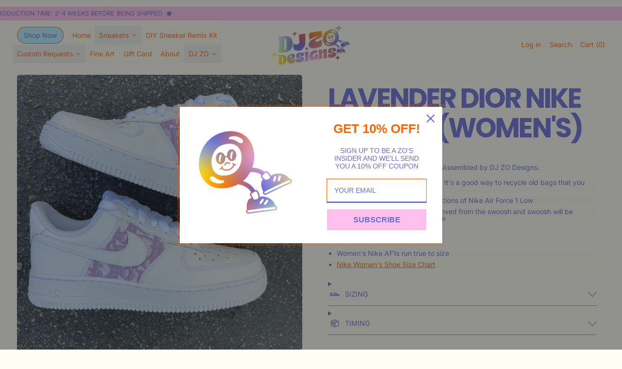

--- FILE ---
content_type: text/html; charset=utf-8
request_url: https://djzodesigns.com/products/lavender-dior-nike-af1-low-womens
body_size: 47229
content:
<!doctype html>
<html class="no-js" lang="en">
  <head>
    <script src="//d1liekpayvooaz.cloudfront.net/apps/customizery/customizery.js?shop=dj-zo-designs.myshopify.com"></script>
    <meta charset="utf-8">
    <meta http-equiv="X-UA-Compatible" content="IE=edge">
    <meta name="viewport" content="width=device-width,initial-scale=1">
    <meta name="theme-color" content="">
    <link rel="canonical" href="https://djzodesigns.com/products/lavender-dior-nike-af1-low-womens">
    <link rel="preconnect" href="https://cdn.shopify.com" crossorigin><link
        rel="icon"
        type="image/png"
        href="//djzodesigns.com/cdn/shop/files/purple_mascot.png?v=1749661015&width=32"
      ><link rel="preconnect" href="https://fonts.shopifycdn.com" crossorigin><title>
      Lavender Dior Nike AF1 Low (Women&#39;s)

        &ndash; DJ ZO Designs </title>

    
      <meta name="description" content="Sneakers by Nike. Material by Dior. Assembled by DJ ZO Designs. YES, we really cut up an old bag! It&#39;s a good way to recycle old bags that you don&#39;t wear anymore! Lavender Dior material on midsections of Nike Air Force 1 Low Please note: stitching will be removed from the swoosh and swoosh will be reattached with a str">
    


<meta property="og:site_name" content="DJ ZO Designs ">
<meta property="og:url" content="https://djzodesigns.com/products/lavender-dior-nike-af1-low-womens">
<meta property="og:title" content="Lavender Dior Nike AF1 Low (Women&#39;s)">
<meta property="og:type" content="product">
<meta property="og:description" content="Sneakers by Nike. Material by Dior. Assembled by DJ ZO Designs. YES, we really cut up an old bag! It&#39;s a good way to recycle old bags that you don&#39;t wear anymore! Lavender Dior material on midsections of Nike Air Force 1 Low Please note: stitching will be removed from the swoosh and swoosh will be reattached with a str"><meta property="og:image" content="http://djzodesigns.com/cdn/shop/products/lavender-dior-nike-af1-low-womens-705877.jpg?v=1681221712">
  <meta
    property="og:image:secure_url"
    content="https://djzodesigns.com/cdn/shop/products/lavender-dior-nike-af1-low-womens-705877.jpg?v=1681221712"
  >
  <meta property="og:image:width" content="1200">
  <meta property="og:image:height" content="1200"><meta
    property="og:price:amount"
    content="368.00"
  >
  <meta property="og:price:currency" content="USD"><meta name="twitter:card" content="summary_large_image">
<meta name="twitter:title" content="Lavender Dior Nike AF1 Low (Women&#39;s)">
<meta name="twitter:description" content="Sneakers by Nike. Material by Dior. Assembled by DJ ZO Designs. YES, we really cut up an old bag! It&#39;s a good way to recycle old bags that you don&#39;t wear anymore! Lavender Dior material on midsections of Nike Air Force 1 Low Please note: stitching will be removed from the swoosh and swoosh will be reattached with a str">

    <script type="esms-options">
      {
        "noLoadEventRetriggers": true
      }
    </script>

    <script type="importmap">
      {
        "imports": {
          "vendor": "//djzodesigns.com/cdn/shop/t/22/assets/vendor.bundle.min.js?v=150979691104390049381753203406",
          "data-island": "//djzodesigns.com/cdn/shop/t/22/assets/data-island.bundle.js?v=167525748692131988941753203406",
          "product": "//djzodesigns.com/cdn/shop/t/22/assets/island-product.bundle.js?v=171081337015969436401753203406",
          "product-model": "//djzodesigns.com/cdn/shop/t/22/assets/island-product-model.bundle.js?v=172945641275478056981753203406"
        }
      }
    </script>

    <script>window.performance && window.performance.mark && window.performance.mark('shopify.content_for_header.start');</script><meta name="google-site-verification" content="qXu6bxAZGxPrqTzOMBSY7KsMnPRNJyHGyn-JRso1fU4">
<meta name="facebook-domain-verification" content="aavpq2kxqyz982sbpf6sblgf6hl5te">
<meta id="shopify-digital-wallet" name="shopify-digital-wallet" content="/1069973565/digital_wallets/dialog">
<meta name="shopify-checkout-api-token" content="81bbe8c945b2a0b3667ecb3d88e34f13">
<meta id="in-context-paypal-metadata" data-shop-id="1069973565" data-venmo-supported="true" data-environment="production" data-locale="en_US" data-paypal-v4="true" data-currency="USD">
<link rel="alternate" hreflang="x-default" href="https://djzodesigns.com/products/lavender-dior-nike-af1-low-womens">
<link rel="alternate" hreflang="es" href="https://djzodesigns.com/es/products/lavender-dior-nike-af1-low-womens">
<link rel="alternate" type="application/json+oembed" href="https://djzodesigns.com/products/lavender-dior-nike-af1-low-womens.oembed">
<script async="async" src="/checkouts/internal/preloads.js?locale=en-US"></script>
<script id="shopify-features" type="application/json">{"accessToken":"81bbe8c945b2a0b3667ecb3d88e34f13","betas":["rich-media-storefront-analytics"],"domain":"djzodesigns.com","predictiveSearch":true,"shopId":1069973565,"locale":"en"}</script>
<script>var Shopify = Shopify || {};
Shopify.shop = "dj-zo-designs.myshopify.com";
Shopify.locale = "en";
Shopify.currency = {"active":"USD","rate":"1.0"};
Shopify.country = "US";
Shopify.theme = {"name":"4.1 Shapes","id":151736910061,"schema_name":"Shapes","schema_version":"4.1.0","theme_store_id":1535,"role":"main"};
Shopify.theme.handle = "null";
Shopify.theme.style = {"id":null,"handle":null};
Shopify.cdnHost = "djzodesigns.com/cdn";
Shopify.routes = Shopify.routes || {};
Shopify.routes.root = "/";</script>
<script type="module">!function(o){(o.Shopify=o.Shopify||{}).modules=!0}(window);</script>
<script>!function(o){function n(){var o=[];function n(){o.push(Array.prototype.slice.apply(arguments))}return n.q=o,n}var t=o.Shopify=o.Shopify||{};t.loadFeatures=n(),t.autoloadFeatures=n()}(window);</script>
<script id="shop-js-analytics" type="application/json">{"pageType":"product"}</script>
<script defer="defer" async type="module" src="//djzodesigns.com/cdn/shopifycloud/shop-js/modules/v2/client.init-shop-cart-sync_Bc8-qrdt.en.esm.js"></script>
<script defer="defer" async type="module" src="//djzodesigns.com/cdn/shopifycloud/shop-js/modules/v2/chunk.common_CmNk3qlo.esm.js"></script>
<script type="module">
  await import("//djzodesigns.com/cdn/shopifycloud/shop-js/modules/v2/client.init-shop-cart-sync_Bc8-qrdt.en.esm.js");
await import("//djzodesigns.com/cdn/shopifycloud/shop-js/modules/v2/chunk.common_CmNk3qlo.esm.js");

  window.Shopify.SignInWithShop?.initShopCartSync?.({"fedCMEnabled":true,"windoidEnabled":true});

</script>
<script>(function() {
  var isLoaded = false;
  function asyncLoad() {
    if (isLoaded) return;
    isLoaded = true;
    var urls = ["\/\/d1liekpayvooaz.cloudfront.net\/apps\/customizery\/customizery.js?shop=dj-zo-designs.myshopify.com","https:\/\/formbuilder.hulkapps.com\/skeletopapp.js?shop=dj-zo-designs.myshopify.com","https:\/\/loox.io\/widget\/VyxFVP6PSP\/loox.1567545368117.js?shop=dj-zo-designs.myshopify.com","https:\/\/script.app.flomllr.com\/controller.js?stamp=1570676583805\u0026shop=dj-zo-designs.myshopify.com","https:\/\/dr4qe3ddw9y32.cloudfront.net\/awin-shopify-integration-code.js?aid=121042\u0026v=shopifyApp_5.2.3\u0026ts=1760383072021\u0026shop=dj-zo-designs.myshopify.com"];
    for (var i = 0; i < urls.length; i++) {
      var s = document.createElement('script');
      s.type = 'text/javascript';
      s.async = true;
      s.src = urls[i];
      var x = document.getElementsByTagName('script')[0];
      x.parentNode.insertBefore(s, x);
    }
  };
  if(window.attachEvent) {
    window.attachEvent('onload', asyncLoad);
  } else {
    window.addEventListener('load', asyncLoad, false);
  }
})();</script>
<script id="__st">var __st={"a":1069973565,"offset":-14400,"reqid":"ff9cb217-5356-4527-b665-2d666fa26e92-1761958102","pageurl":"djzodesigns.com\/products\/lavender-dior-nike-af1-low-womens","u":"023a6a98964d","p":"product","rtyp":"product","rid":6680829788324};</script>
<script>window.ShopifyPaypalV4VisibilityTracking = true;</script>
<script id="captcha-bootstrap">!function(){'use strict';const t='contact',e='account',n='new_comment',o=[[t,t],['blogs',n],['comments',n],[t,'customer']],c=[[e,'customer_login'],[e,'guest_login'],[e,'recover_customer_password'],[e,'create_customer']],r=t=>t.map((([t,e])=>`form[action*='/${t}']:not([data-nocaptcha='true']) input[name='form_type'][value='${e}']`)).join(','),a=t=>()=>t?[...document.querySelectorAll(t)].map((t=>t.form)):[];function s(){const t=[...o],e=r(t);return a(e)}const i='password',u='form_key',d=['recaptcha-v3-token','g-recaptcha-response','h-captcha-response',i],f=()=>{try{return window.sessionStorage}catch{return}},m='__shopify_v',_=t=>t.elements[u];function p(t,e,n=!1){try{const o=window.sessionStorage,c=JSON.parse(o.getItem(e)),{data:r}=function(t){const{data:e,action:n}=t;return t[m]||n?{data:e,action:n}:{data:t,action:n}}(c);for(const[e,n]of Object.entries(r))t.elements[e]&&(t.elements[e].value=n);n&&o.removeItem(e)}catch(o){console.error('form repopulation failed',{error:o})}}const l='form_type',E='cptcha';function T(t){t.dataset[E]=!0}const w=window,h=w.document,L='Shopify',v='ce_forms',y='captcha';let A=!1;((t,e)=>{const n=(g='f06e6c50-85a8-45c8-87d0-21a2b65856fe',I='https://cdn.shopify.com/shopifycloud/storefront-forms-hcaptcha/ce_storefront_forms_captcha_hcaptcha.v1.5.2.iife.js',D={infoText:'Protected by hCaptcha',privacyText:'Privacy',termsText:'Terms'},(t,e,n)=>{const o=w[L][v],c=o.bindForm;if(c)return c(t,g,e,D).then(n);var r;o.q.push([[t,g,e,D],n]),r=I,A||(h.body.append(Object.assign(h.createElement('script'),{id:'captcha-provider',async:!0,src:r})),A=!0)});var g,I,D;w[L]=w[L]||{},w[L][v]=w[L][v]||{},w[L][v].q=[],w[L][y]=w[L][y]||{},w[L][y].protect=function(t,e){n(t,void 0,e),T(t)},Object.freeze(w[L][y]),function(t,e,n,w,h,L){const[v,y,A,g]=function(t,e,n){const i=e?o:[],u=t?c:[],d=[...i,...u],f=r(d),m=r(i),_=r(d.filter((([t,e])=>n.includes(e))));return[a(f),a(m),a(_),s()]}(w,h,L),I=t=>{const e=t.target;return e instanceof HTMLFormElement?e:e&&e.form},D=t=>v().includes(t);t.addEventListener('submit',(t=>{const e=I(t);if(!e)return;const n=D(e)&&!e.dataset.hcaptchaBound&&!e.dataset.recaptchaBound,o=_(e),c=g().includes(e)&&(!o||!o.value);(n||c)&&t.preventDefault(),c&&!n&&(function(t){try{if(!f())return;!function(t){const e=f();if(!e)return;const n=_(t);if(!n)return;const o=n.value;o&&e.removeItem(o)}(t);const e=Array.from(Array(32),(()=>Math.random().toString(36)[2])).join('');!function(t,e){_(t)||t.append(Object.assign(document.createElement('input'),{type:'hidden',name:u})),t.elements[u].value=e}(t,e),function(t,e){const n=f();if(!n)return;const o=[...t.querySelectorAll(`input[type='${i}']`)].map((({name:t})=>t)),c=[...d,...o],r={};for(const[a,s]of new FormData(t).entries())c.includes(a)||(r[a]=s);n.setItem(e,JSON.stringify({[m]:1,action:t.action,data:r}))}(t,e)}catch(e){console.error('failed to persist form',e)}}(e),e.submit())}));const S=(t,e)=>{t&&!t.dataset[E]&&(n(t,e.some((e=>e===t))),T(t))};for(const o of['focusin','change'])t.addEventListener(o,(t=>{const e=I(t);D(e)&&S(e,y())}));const B=e.get('form_key'),M=e.get(l),P=B&&M;t.addEventListener('DOMContentLoaded',(()=>{const t=y();if(P)for(const e of t)e.elements[l].value===M&&p(e,B);[...new Set([...A(),...v().filter((t=>'true'===t.dataset.shopifyCaptcha))])].forEach((e=>S(e,t)))}))}(h,new URLSearchParams(w.location.search),n,t,e,['guest_login'])})(!0,!0)}();</script>
<script integrity="sha256-52AcMU7V7pcBOXWImdc/TAGTFKeNjmkeM1Pvks/DTgc=" data-source-attribution="shopify.loadfeatures" defer="defer" src="//djzodesigns.com/cdn/shopifycloud/storefront/assets/storefront/load_feature-81c60534.js" crossorigin="anonymous"></script>
<script data-source-attribution="shopify.dynamic_checkout.dynamic.init">var Shopify=Shopify||{};Shopify.PaymentButton=Shopify.PaymentButton||{isStorefrontPortableWallets:!0,init:function(){window.Shopify.PaymentButton.init=function(){};var t=document.createElement("script");t.src="https://djzodesigns.com/cdn/shopifycloud/portable-wallets/latest/portable-wallets.en.js",t.type="module",document.head.appendChild(t)}};
</script>
<script data-source-attribution="shopify.dynamic_checkout.buyer_consent">
  function portableWalletsHideBuyerConsent(e){var t=document.getElementById("shopify-buyer-consent"),n=document.getElementById("shopify-subscription-policy-button");t&&n&&(t.classList.add("hidden"),t.setAttribute("aria-hidden","true"),n.removeEventListener("click",e))}function portableWalletsShowBuyerConsent(e){var t=document.getElementById("shopify-buyer-consent"),n=document.getElementById("shopify-subscription-policy-button");t&&n&&(t.classList.remove("hidden"),t.removeAttribute("aria-hidden"),n.addEventListener("click",e))}window.Shopify?.PaymentButton&&(window.Shopify.PaymentButton.hideBuyerConsent=portableWalletsHideBuyerConsent,window.Shopify.PaymentButton.showBuyerConsent=portableWalletsShowBuyerConsent);
</script>
<script>
  function portableWalletsCleanup(e){e&&e.src&&console.error("Failed to load portable wallets script "+e.src);var t=document.querySelectorAll("shopify-accelerated-checkout .shopify-payment-button__skeleton, shopify-accelerated-checkout-cart .wallet-cart-button__skeleton"),e=document.getElementById("shopify-buyer-consent");for(let e=0;e<t.length;e++)t[e].remove();e&&e.remove()}function portableWalletsNotLoadedAsModule(e){e instanceof ErrorEvent&&"string"==typeof e.message&&e.message.includes("import.meta")&&"string"==typeof e.filename&&e.filename.includes("portable-wallets")&&(window.removeEventListener("error",portableWalletsNotLoadedAsModule),window.Shopify.PaymentButton.failedToLoad=e,"loading"===document.readyState?document.addEventListener("DOMContentLoaded",window.Shopify.PaymentButton.init):window.Shopify.PaymentButton.init())}window.addEventListener("error",portableWalletsNotLoadedAsModule);
</script>

<script type="module" src="https://djzodesigns.com/cdn/shopifycloud/portable-wallets/latest/portable-wallets.en.js" onError="portableWalletsCleanup(this)" crossorigin="anonymous"></script>
<script nomodule>
  document.addEventListener("DOMContentLoaded", portableWalletsCleanup);
</script>

<script id='scb4127' type='text/javascript' async='' src='https://djzodesigns.com/cdn/shopifycloud/privacy-banner/storefront-banner.js'></script><link id="shopify-accelerated-checkout-styles" rel="stylesheet" media="screen" href="https://djzodesigns.com/cdn/shopifycloud/portable-wallets/latest/accelerated-checkout-backwards-compat.css" crossorigin="anonymous">
<style id="shopify-accelerated-checkout-cart">
        #shopify-buyer-consent {
  margin-top: 1em;
  display: inline-block;
  width: 100%;
}

#shopify-buyer-consent.hidden {
  display: none;
}

#shopify-subscription-policy-button {
  background: none;
  border: none;
  padding: 0;
  text-decoration: underline;
  font-size: inherit;
  cursor: pointer;
}

#shopify-subscription-policy-button::before {
  box-shadow: none;
}

      </style>

<script>window.performance && window.performance.mark && window.performance.mark('shopify.content_for_header.end');</script>

    <link href="//djzodesigns.com/cdn/shop/t/22/assets/base.bundle.css?v=134758105363351745341753203406" rel="stylesheet" type="text/css" media="all" />

    <script>
  window.THEMENAME = 'Shapes';
  window.THEMEVERSION = '1.0.1';

  document.documentElement.className = document.documentElement.className.replace('no-js', 'js');

  window.theme = {
    strings: {
      itemCountOne: "{{ count }} item",
      itemCountOther: "{{ count }} items",
      loading: "Loading",
      addToCart: "Add to Cart",
      preOrder: "Pre-order",
      soldOut: "Sold Out",
      unavailable: "Unavailable",
      regularPrice: "Regular price",
      salePrice: "Sale price",
      sale: "On Sale",
      unitPrice: "Unit price",
      unitPriceSeparator: "per",
      cartEmpty: "Your cart is currently empty.",
      cartCookies: "Enable cookies to use the shopping cart",
      update: "Update Cart",
      quantity: "Quantity",
      discountedTotal: "Discounted total",
      regularTotal: "Regular total",
      priceColumn: "See Price column for discount details.",
      addingToCart: "Adding",
      addedToCart: "Added to Cart!",
      cartError: "There was an error while updating your cart. Please try again.",
      cartAddError: "All {{ title }} are in your cart."
    },
    routes: {
      root_url: "\/",
      cart_url: "\/cart",
      cart_add_url: "\/cart\/add",
      cart_change_url: "\/cart\/change",
      cart_update_url: "\/cart\/update",
      cart_clear_url: "\/cart\/clear",
      predictive_search_url: '/search/suggest'
    },
    moneyFormat: "${{amount}} USD",
    moneyWithCurrencyFormat: "${{amount}} USD",
    cartItemCount: 0,
    settings: {
      cartType: "modal",
      openModalOnAddToCart: true,
      parallaxIntensity: 50
    },
    info: {
      name: 'Shapes',
    }
  };
</script>


    <script>
      document.documentElement.className =
        document.documentElement.className.replace('no-js', 'js');
    </script>

    <script>
      function debounce(fn, wait) {
        let t;
        return (...args) => {
          clearTimeout(t);
          t = setTimeout(() => fn.apply(this, args), wait);
        };
      }
    </script>

    <script src="//djzodesigns.com/cdn/shop/t/22/assets/utils.js?v=32068786680498309641753203406" defer></script>

    

    

    <script>
      window.themeEventsDebugMode = false;
    </script>
    <script src="//djzodesigns.com/cdn/shop/t/22/assets/theme-events.js?v=65979754177087071131753203406" async defer></script>

    <style>
      :root {
        --max-site-width: 1820px;
      }
    </style>

    <style data-shopify>
      @font-face {
  font-family: Inter;
  font-weight: 400;
  font-style: normal;
  font-display: swap;
  src: url("//djzodesigns.com/cdn/fonts/inter/inter_n4.b2a3f24c19b4de56e8871f609e73ca7f6d2e2bb9.woff2") format("woff2"),
       url("//djzodesigns.com/cdn/fonts/inter/inter_n4.af8052d517e0c9ffac7b814872cecc27ae1fa132.woff") format("woff");
}

      @font-face {
  font-family: Poppins;
  font-weight: 700;
  font-style: normal;
  font-display: swap;
  src: url("//djzodesigns.com/cdn/fonts/poppins/poppins_n7.56758dcf284489feb014a026f3727f2f20a54626.woff2") format("woff2"),
       url("//djzodesigns.com/cdn/fonts/poppins/poppins_n7.f34f55d9b3d3205d2cd6f64955ff4b36f0cfd8da.woff") format("woff");
}

@font-face {
  font-family: Inter;
  font-weight: 700;
  font-style: normal;
  font-display: swap;
  src: url("//djzodesigns.com/cdn/fonts/inter/inter_n7.02711e6b374660cfc7915d1afc1c204e633421e4.woff2") format("woff2"),
       url("//djzodesigns.com/cdn/fonts/inter/inter_n7.6dab87426f6b8813070abd79972ceaf2f8d3b012.woff") format("woff");
}
@font-face {
  font-family: Inter;
  font-weight: 400;
  font-style: italic;
  font-display: swap;
  src: url("//djzodesigns.com/cdn/fonts/inter/inter_i4.feae1981dda792ab80d117249d9c7e0f1017e5b3.woff2") format("woff2"),
       url("//djzodesigns.com/cdn/fonts/inter/inter_i4.62773b7113d5e5f02c71486623cf828884c85c6e.woff") format("woff");
}
@font-face {
  font-family: Inter;
  font-weight: 700;
  font-style: italic;
  font-display: swap;
  src: url("//djzodesigns.com/cdn/fonts/inter/inter_i7.b377bcd4cc0f160622a22d638ae7e2cd9b86ea4c.woff2") format("woff2"),
       url("//djzodesigns.com/cdn/fonts/inter/inter_i7.7c69a6a34e3bb44fcf6f975857e13b9a9b25beb4.woff") format("woff");
}
@font-face {
  font-family: Inter;
  font-weight: 700;
  font-style: normal;
  font-display: swap;
  src: url("//djzodesigns.com/cdn/fonts/inter/inter_n7.02711e6b374660cfc7915d1afc1c204e633421e4.woff2") format("woff2"),
       url("//djzodesigns.com/cdn/fonts/inter/inter_n7.6dab87426f6b8813070abd79972ceaf2f8d3b012.woff") format("woff");
}
:root {
        --heading-font-stack: Poppins, sans-serif;
        --heading-font-weight: 700;
        --heading-font-style: normal;
        --heading-letterspacing: -0.05em;
        --heading-capitalize: uppercase;
        --main-font-stack: Inter, sans-serif;
        --main-font-weight: 400;
        --main-font-style: normal;
      }
    </style>
<style data-shopify>
  :root {
    --payment-button-height: 48px;
    --checkout-button-height: 48px;
    --section-x-padding: 1.25rem;
    --grid-gap: 1.25rem;
    --icon-thickness: 1.1;
    --header-height: 60px;
    --global-scrolling-items-speed-multiplier: 1;
    --transparent: transparent;

    --section-border-color: 0, 0, 0;
    --section-border-thickness: 0px;
    --shape-divider-offset: 2px;

    --button-border-radius: 9999px;
    --textarea-border-radius: 1rem;
    --button-border-width: 1px;
    --input-border-width: 1px;
    --button-shadow-border-width: 0;
    --button-text-transform: none;
    --button-drop-shadow-size:  00px;
    --button-drop-shadow-top-size: 0px;
    --button-drop-shadow-left-size: 0px;
    --button-hover-top-size: 0px;
    --button-hover-left-size: var(--button-drop-shadow-left-size);
    --button-shadow-display: none;
    --sticker-border-radius: 0;
    --sticker-border-width: 0;
    --sticker-shadow-border-width: var(--sticker-border-width);
    --sticker-text-transform: none;
    --sticker-drop-shadow-top-size: -0px;
    --sticker-drop-shadow-left-size: -0px;
    --sticker-drop-shadow-display: none;
    --card-border-radius: 1rem;
    --card-drop-shadow-size: 10px;
    --card-drop-shadow-top-size: 10px;
    --card-drop-shadow-left-size: 10px;
    --card-border-width: 0;
    --card-shadow-border-width: var(--card-border-width);
    --media-border-radius: 0.375rem;
    --media-drop-shadow-display: none;
    --media-drop-shadow-size: 0px;
    --media-drop-shadow-top-size: 0px;
    --media-drop-shadow-left-size: 0px;
    --media-drop-shadow-size-half: 0.0px;
    --media-drop-shadow-top-size-half: 0.0px;
    --media-drop-shadow-left-size-half: 0.0px;
    --media-border-width: 0;
    --media-shadow-border-width: 0;
    --heading-shadow-spread: px;
    --heading-stroke-thickness: 2px;
    --product-tiles-text-transform: none;
    --general-border-width: 1px;--chart-height: 0.5rem;--hover-effect-zoom-media: 1;
    --hover-effect-enlarge-shape: 1;
    --hover-effect-lift-shape: 0;
    --hover-effect-rotate-shape: 0deg;
  }

  

    :root,
    
    [data-color-scheme="scheme1"] {
      --color-scheme-text: 255, 103, 0;
      --color-scheme-text-contrast: 255, 255, 255;
      --color-scheme-background: 255, 254, 244;
      --color-scheme-accent-1: 181, 238, 254;
      --color-scheme-accent-1-contrast: 12, 34, 26;
      --color-scheme-accent-2: 12, 34, 26;
      --color-scheme-accent-2-contrast: 255, 255, 255;
      --color-scheme-card-text: 105, 111, 214;
      --color-scheme-card: 255, 254, 244;
      --color-scheme-gradient: ;
      --color-scheme-secondary-background: var(--color-scheme-background);
      --color-scheme-secondary-text: var(--color-scheme-text);
      --select-svg: 
      url("data:image/svg+xml,%3Csvg width='48' height='48' viewBox='0 0 48 48' fill='none' xmlns='http://www.w3.org/2000/svg'%3E%3Cpath d='M2 12L23.2826 36.0527C23.3724 36.1542 23.4826 36.2354 23.6062 36.291C23.7297 36.3467 23.8636 36.3755 23.999 36.3755C24.1345 36.3755 24.2684 36.3467 24.3919 36.291C24.5154 36.2354 24.6257 36.1542 24.7155 36.0527L46 12' stroke='%23ff6700' stroke-width='1.1' stroke-linecap='round' stroke-linejoin='round' vector-effect='non-scaling-stroke'/%3E%3C/svg%3E%0A")
    ;
    }

    /* unique values for each scheme */
    :root {
      --color-scheme-scheme1-text: 255 103 0;
      --color-scheme-scheme1-text-contrast: 255, 255, 255;
      --color-scheme-scheme1-background: 255, 254, 244;
      --color-scheme-scheme1-accent-1: 181, 238, 254;
      --color-scheme-scheme1-accent-1-contrast: 12, 34, 26;
      --color-scheme-scheme1-accent-2: 12, 34, 26;
      --color-scheme-scheme1-accent-2-contrast: 255, 255, 255;
      --color-scheme-scheme1-card-text: 105, 111, 214;
      --color-scheme-scheme1-card: 255, 254, 244;
      --color-scheme-scheme1-gradient: ;
      --color-scheme-scheme1-secondary-background: var(--color-scheme-background);
      --color-scheme-scheme1-secondary-text: var(--color-scheme-text);
      --color-scheme-scheme1-select-svg: 
      url("data:image/svg+xml,%3Csvg width='48' height='48' viewBox='0 0 48 48' fill='none' xmlns='http://www.w3.org/2000/svg'%3E%3Cpath d='M2 12L23.2826 36.0527C23.3724 36.1542 23.4826 36.2354 23.6062 36.291C23.7297 36.3467 23.8636 36.3755 23.999 36.3755C24.1345 36.3755 24.2684 36.3467 24.3919 36.291C24.5154 36.2354 24.6257 36.1542 24.7155 36.0527L46 12' stroke='%23ff6700' stroke-width='1.1' stroke-linecap='round' stroke-linejoin='round' vector-effect='non-scaling-stroke'/%3E%3C/svg%3E%0A")
    ;
    }

    
    [data-color-scheme="scheme2"] {
      --color-scheme-text: 255, 254, 244;
      --color-scheme-text-contrast: 139, 99, 92;
      --color-scheme-background: 139, 99, 92;
      --color-scheme-accent-1: 208, 193, 183;
      --color-scheme-accent-1-contrast: 139, 99, 92;
      --color-scheme-accent-2: 43, 29, 29;
      --color-scheme-accent-2-contrast: 255, 254, 244;
      --color-scheme-card-text: 139, 99, 92;
      --color-scheme-card: 255, 255, 255;
      --color-scheme-gradient: ;
      --color-scheme-secondary-background: var(--color-scheme-background);
      --color-scheme-secondary-text: var(--color-scheme-text);
      --select-svg: 
      url("data:image/svg+xml,%3Csvg width='48' height='48' viewBox='0 0 48 48' fill='none' xmlns='http://www.w3.org/2000/svg'%3E%3Cpath d='M2 12L23.2826 36.0527C23.3724 36.1542 23.4826 36.2354 23.6062 36.291C23.7297 36.3467 23.8636 36.3755 23.999 36.3755C24.1345 36.3755 24.2684 36.3467 24.3919 36.291C24.5154 36.2354 24.6257 36.1542 24.7155 36.0527L46 12' stroke='%23fffef4' stroke-width='1.1' stroke-linecap='round' stroke-linejoin='round' vector-effect='non-scaling-stroke'/%3E%3C/svg%3E%0A")
    ;
    }

    /* unique values for each scheme */
    :root {
      --color-scheme-scheme2-text: 255 254 244;
      --color-scheme-scheme2-text-contrast: 139, 99, 92;
      --color-scheme-scheme2-background: 139, 99, 92;
      --color-scheme-scheme2-accent-1: 208, 193, 183;
      --color-scheme-scheme2-accent-1-contrast: 139, 99, 92;
      --color-scheme-scheme2-accent-2: 43, 29, 29;
      --color-scheme-scheme2-accent-2-contrast: 255, 254, 244;
      --color-scheme-scheme2-card-text: 139, 99, 92;
      --color-scheme-scheme2-card: 255, 255, 255;
      --color-scheme-scheme2-gradient: ;
      --color-scheme-scheme2-secondary-background: var(--color-scheme-background);
      --color-scheme-scheme2-secondary-text: var(--color-scheme-text);
      --color-scheme-scheme2-select-svg: 
      url("data:image/svg+xml,%3Csvg width='48' height='48' viewBox='0 0 48 48' fill='none' xmlns='http://www.w3.org/2000/svg'%3E%3Cpath d='M2 12L23.2826 36.0527C23.3724 36.1542 23.4826 36.2354 23.6062 36.291C23.7297 36.3467 23.8636 36.3755 23.999 36.3755C24.1345 36.3755 24.2684 36.3467 24.3919 36.291C24.5154 36.2354 24.6257 36.1542 24.7155 36.0527L46 12' stroke='%23fffef4' stroke-width='1.1' stroke-linecap='round' stroke-linejoin='round' vector-effect='non-scaling-stroke'/%3E%3C/svg%3E%0A")
    ;
    }

    
    [data-color-scheme="scheme3"] {
      --color-scheme-text: 255, 254, 244;
      --color-scheme-text-contrast: 77, 158, 118;
      --color-scheme-background: 77, 158, 118;
      --color-scheme-accent-1: 255, 255, 255;
      --color-scheme-accent-1-contrast: 77, 158, 118;
      --color-scheme-accent-2: 12, 34, 26;
      --color-scheme-accent-2-contrast: 255, 254, 244;
      --color-scheme-card-text: 77, 158, 118;
      --color-scheme-card: 255, 255, 255;
      --color-scheme-gradient: ;
      --color-scheme-secondary-background: var(--color-scheme-background);
      --color-scheme-secondary-text: var(--color-scheme-text);
      --select-svg: 
      url("data:image/svg+xml,%3Csvg width='48' height='48' viewBox='0 0 48 48' fill='none' xmlns='http://www.w3.org/2000/svg'%3E%3Cpath d='M2 12L23.2826 36.0527C23.3724 36.1542 23.4826 36.2354 23.6062 36.291C23.7297 36.3467 23.8636 36.3755 23.999 36.3755C24.1345 36.3755 24.2684 36.3467 24.3919 36.291C24.5154 36.2354 24.6257 36.1542 24.7155 36.0527L46 12' stroke='%23fffef4' stroke-width='1.1' stroke-linecap='round' stroke-linejoin='round' vector-effect='non-scaling-stroke'/%3E%3C/svg%3E%0A")
    ;
    }

    /* unique values for each scheme */
    :root {
      --color-scheme-scheme3-text: 255 254 244;
      --color-scheme-scheme3-text-contrast: 77, 158, 118;
      --color-scheme-scheme3-background: 77, 158, 118;
      --color-scheme-scheme3-accent-1: 255, 255, 255;
      --color-scheme-scheme3-accent-1-contrast: 77, 158, 118;
      --color-scheme-scheme3-accent-2: 12, 34, 26;
      --color-scheme-scheme3-accent-2-contrast: 255, 254, 244;
      --color-scheme-scheme3-card-text: 77, 158, 118;
      --color-scheme-scheme3-card: 255, 255, 255;
      --color-scheme-scheme3-gradient: ;
      --color-scheme-scheme3-secondary-background: var(--color-scheme-background);
      --color-scheme-scheme3-secondary-text: var(--color-scheme-text);
      --color-scheme-scheme3-select-svg: 
      url("data:image/svg+xml,%3Csvg width='48' height='48' viewBox='0 0 48 48' fill='none' xmlns='http://www.w3.org/2000/svg'%3E%3Cpath d='M2 12L23.2826 36.0527C23.3724 36.1542 23.4826 36.2354 23.6062 36.291C23.7297 36.3467 23.8636 36.3755 23.999 36.3755C24.1345 36.3755 24.2684 36.3467 24.3919 36.291C24.5154 36.2354 24.6257 36.1542 24.7155 36.0527L46 12' stroke='%23fffef4' stroke-width='1.1' stroke-linecap='round' stroke-linejoin='round' vector-effect='non-scaling-stroke'/%3E%3C/svg%3E%0A")
    ;
    }

    
    [data-color-scheme="scheme4"] {
      --color-scheme-text: 77, 158, 118;
      --color-scheme-text-contrast: 255, 255, 255;
      --color-scheme-background: 240, 249, 244;
      --color-scheme-accent-1: 185, 225, 202;
      --color-scheme-accent-1-contrast: 12, 34, 26;
      --color-scheme-accent-2: 12, 34, 26;
      --color-scheme-accent-2-contrast: 255, 255, 255;
      --color-scheme-card-text: 77, 158, 118;
      --color-scheme-card: 255, 254, 244;
      --color-scheme-gradient: ;
      --color-scheme-secondary-background: var(--color-scheme-background);
      --color-scheme-secondary-text: var(--color-scheme-text);
      --select-svg: 
      url("data:image/svg+xml,%3Csvg width='48' height='48' viewBox='0 0 48 48' fill='none' xmlns='http://www.w3.org/2000/svg'%3E%3Cpath d='M2 12L23.2826 36.0527C23.3724 36.1542 23.4826 36.2354 23.6062 36.291C23.7297 36.3467 23.8636 36.3755 23.999 36.3755C24.1345 36.3755 24.2684 36.3467 24.3919 36.291C24.5154 36.2354 24.6257 36.1542 24.7155 36.0527L46 12' stroke='%234d9e76' stroke-width='1.1' stroke-linecap='round' stroke-linejoin='round' vector-effect='non-scaling-stroke'/%3E%3C/svg%3E%0A")
    ;
    }

    /* unique values for each scheme */
    :root {
      --color-scheme-scheme4-text: 77 158 118;
      --color-scheme-scheme4-text-contrast: 255, 255, 255;
      --color-scheme-scheme4-background: 240, 249, 244;
      --color-scheme-scheme4-accent-1: 185, 225, 202;
      --color-scheme-scheme4-accent-1-contrast: 12, 34, 26;
      --color-scheme-scheme4-accent-2: 12, 34, 26;
      --color-scheme-scheme4-accent-2-contrast: 255, 255, 255;
      --color-scheme-scheme4-card-text: 77, 158, 118;
      --color-scheme-scheme4-card: 255, 254, 244;
      --color-scheme-scheme4-gradient: ;
      --color-scheme-scheme4-secondary-background: var(--color-scheme-background);
      --color-scheme-scheme4-secondary-text: var(--color-scheme-text);
      --color-scheme-scheme4-select-svg: 
      url("data:image/svg+xml,%3Csvg width='48' height='48' viewBox='0 0 48 48' fill='none' xmlns='http://www.w3.org/2000/svg'%3E%3Cpath d='M2 12L23.2826 36.0527C23.3724 36.1542 23.4826 36.2354 23.6062 36.291C23.7297 36.3467 23.8636 36.3755 23.999 36.3755C24.1345 36.3755 24.2684 36.3467 24.3919 36.291C24.5154 36.2354 24.6257 36.1542 24.7155 36.0527L46 12' stroke='%234d9e76' stroke-width='1.1' stroke-linecap='round' stroke-linejoin='round' vector-effect='non-scaling-stroke'/%3E%3C/svg%3E%0A")
    ;
    }

    
    [data-color-scheme="scheme5"] {
      --color-scheme-text: 255, 255, 255;
      --color-scheme-text-contrast: 0, 0, 0;
      --color-scheme-background: 0, 0, 0;
      --color-scheme-accent-1: 255, 255, 255;
      --color-scheme-accent-1-contrast: 0, 0, 0;
      --color-scheme-accent-2: 0, 0, 0;
      --color-scheme-accent-2-contrast: 255, 255, 255;
      --color-scheme-card-text: 255, 255, 255;
      --color-scheme-card: 0, 0, 0;
      --color-scheme-gradient: ;
      --color-scheme-secondary-background: var(--color-scheme-background);
      --color-scheme-secondary-text: var(--color-scheme-text);
      --select-svg: 
      url("data:image/svg+xml,%3Csvg width='48' height='48' viewBox='0 0 48 48' fill='none' xmlns='http://www.w3.org/2000/svg'%3E%3Cpath d='M2 12L23.2826 36.0527C23.3724 36.1542 23.4826 36.2354 23.6062 36.291C23.7297 36.3467 23.8636 36.3755 23.999 36.3755C24.1345 36.3755 24.2684 36.3467 24.3919 36.291C24.5154 36.2354 24.6257 36.1542 24.7155 36.0527L46 12' stroke='%23ffffff' stroke-width='1.1' stroke-linecap='round' stroke-linejoin='round' vector-effect='non-scaling-stroke'/%3E%3C/svg%3E%0A")
    ;
    }

    /* unique values for each scheme */
    :root {
      --color-scheme-scheme5-text: 255 255 255;
      --color-scheme-scheme5-text-contrast: 0, 0, 0;
      --color-scheme-scheme5-background: 0, 0, 0;
      --color-scheme-scheme5-accent-1: 255, 255, 255;
      --color-scheme-scheme5-accent-1-contrast: 0, 0, 0;
      --color-scheme-scheme5-accent-2: 0, 0, 0;
      --color-scheme-scheme5-accent-2-contrast: 255, 255, 255;
      --color-scheme-scheme5-card-text: 255, 255, 255;
      --color-scheme-scheme5-card: 0, 0, 0;
      --color-scheme-scheme5-gradient: ;
      --color-scheme-scheme5-secondary-background: var(--color-scheme-background);
      --color-scheme-scheme5-secondary-text: var(--color-scheme-text);
      --color-scheme-scheme5-select-svg: 
      url("data:image/svg+xml,%3Csvg width='48' height='48' viewBox='0 0 48 48' fill='none' xmlns='http://www.w3.org/2000/svg'%3E%3Cpath d='M2 12L23.2826 36.0527C23.3724 36.1542 23.4826 36.2354 23.6062 36.291C23.7297 36.3467 23.8636 36.3755 23.999 36.3755C24.1345 36.3755 24.2684 36.3467 24.3919 36.291C24.5154 36.2354 24.6257 36.1542 24.7155 36.0527L46 12' stroke='%23ffffff' stroke-width='1.1' stroke-linecap='round' stroke-linejoin='round' vector-effect='non-scaling-stroke'/%3E%3C/svg%3E%0A")
    ;
    }

    
    [data-color-scheme="scheme6"] {
      --color-scheme-text: 0, 0, 0;
      --color-scheme-text-contrast: 255, 255, 255;
      --color-scheme-background: 255, 255, 255;
      --color-scheme-accent-1: 0, 0, 0;
      --color-scheme-accent-1-contrast: 255, 255, 255;
      --color-scheme-accent-2: 255, 255, 255;
      --color-scheme-accent-2-contrast: 0, 0, 0;
      --color-scheme-card-text: 0, 0, 0;
      --color-scheme-card: 255, 255, 255;
      --color-scheme-gradient: ;
      --color-scheme-secondary-background: var(--color-scheme-background);
      --color-scheme-secondary-text: var(--color-scheme-text);
      --select-svg: 
      url("data:image/svg+xml,%3Csvg width='48' height='48' viewBox='0 0 48 48' fill='none' xmlns='http://www.w3.org/2000/svg'%3E%3Cpath d='M2 12L23.2826 36.0527C23.3724 36.1542 23.4826 36.2354 23.6062 36.291C23.7297 36.3467 23.8636 36.3755 23.999 36.3755C24.1345 36.3755 24.2684 36.3467 24.3919 36.291C24.5154 36.2354 24.6257 36.1542 24.7155 36.0527L46 12' stroke='%23000000' stroke-width='1.1' stroke-linecap='round' stroke-linejoin='round' vector-effect='non-scaling-stroke'/%3E%3C/svg%3E%0A")
    ;
    }

    /* unique values for each scheme */
    :root {
      --color-scheme-scheme6-text: 0 0 0;
      --color-scheme-scheme6-text-contrast: 255, 255, 255;
      --color-scheme-scheme6-background: 255, 255, 255;
      --color-scheme-scheme6-accent-1: 0, 0, 0;
      --color-scheme-scheme6-accent-1-contrast: 255, 255, 255;
      --color-scheme-scheme6-accent-2: 255, 255, 255;
      --color-scheme-scheme6-accent-2-contrast: 0, 0, 0;
      --color-scheme-scheme6-card-text: 0, 0, 0;
      --color-scheme-scheme6-card: 255, 255, 255;
      --color-scheme-scheme6-gradient: ;
      --color-scheme-scheme6-secondary-background: var(--color-scheme-background);
      --color-scheme-scheme6-secondary-text: var(--color-scheme-text);
      --color-scheme-scheme6-select-svg: 
      url("data:image/svg+xml,%3Csvg width='48' height='48' viewBox='0 0 48 48' fill='none' xmlns='http://www.w3.org/2000/svg'%3E%3Cpath d='M2 12L23.2826 36.0527C23.3724 36.1542 23.4826 36.2354 23.6062 36.291C23.7297 36.3467 23.8636 36.3755 23.999 36.3755C24.1345 36.3755 24.2684 36.3467 24.3919 36.291C24.5154 36.2354 24.6257 36.1542 24.7155 36.0527L46 12' stroke='%23000000' stroke-width='1.1' stroke-linecap='round' stroke-linejoin='round' vector-effect='non-scaling-stroke'/%3E%3C/svg%3E%0A")
    ;
    }

    
    [data-color-scheme="scheme-59225cf1-4ea1-4446-b2b6-95c79f1640fd"] {
      --color-scheme-text: 105, 111, 214;
      --color-scheme-text-contrast: 255, 254, 244;
      --color-scheme-background: 255, 192, 237;
      --color-scheme-accent-1: 181, 238, 254;
      --color-scheme-accent-1-contrast: 105, 111, 214;
      --color-scheme-accent-2: 12, 34, 26;
      --color-scheme-accent-2-contrast: 255, 255, 255;
      --color-scheme-card-text: 255, 103, 0;
      --color-scheme-card: 255, 255, 255;
      --color-scheme-gradient: ;
      --color-scheme-secondary-background: var(--color-scheme-background);
      --color-scheme-secondary-text: var(--color-scheme-text);
      --select-svg: 
      url("data:image/svg+xml,%3Csvg width='48' height='48' viewBox='0 0 48 48' fill='none' xmlns='http://www.w3.org/2000/svg'%3E%3Cpath d='M2 12L23.2826 36.0527C23.3724 36.1542 23.4826 36.2354 23.6062 36.291C23.7297 36.3467 23.8636 36.3755 23.999 36.3755C24.1345 36.3755 24.2684 36.3467 24.3919 36.291C24.5154 36.2354 24.6257 36.1542 24.7155 36.0527L46 12' stroke='%23696fd6' stroke-width='1.1' stroke-linecap='round' stroke-linejoin='round' vector-effect='non-scaling-stroke'/%3E%3C/svg%3E%0A")
    ;
    }

    /* unique values for each scheme */
    :root {
      --color-scheme-scheme-59225cf1-4ea1-4446-b2b6-95c79f1640fd-text: 105 111 214;
      --color-scheme-scheme-59225cf1-4ea1-4446-b2b6-95c79f1640fd-text-contrast: 255, 254, 244;
      --color-scheme-scheme-59225cf1-4ea1-4446-b2b6-95c79f1640fd-background: 255, 192, 237;
      --color-scheme-scheme-59225cf1-4ea1-4446-b2b6-95c79f1640fd-accent-1: 181, 238, 254;
      --color-scheme-scheme-59225cf1-4ea1-4446-b2b6-95c79f1640fd-accent-1-contrast: 105, 111, 214;
      --color-scheme-scheme-59225cf1-4ea1-4446-b2b6-95c79f1640fd-accent-2: 12, 34, 26;
      --color-scheme-scheme-59225cf1-4ea1-4446-b2b6-95c79f1640fd-accent-2-contrast: 255, 255, 255;
      --color-scheme-scheme-59225cf1-4ea1-4446-b2b6-95c79f1640fd-card-text: 255, 103, 0;
      --color-scheme-scheme-59225cf1-4ea1-4446-b2b6-95c79f1640fd-card: 255, 255, 255;
      --color-scheme-scheme-59225cf1-4ea1-4446-b2b6-95c79f1640fd-gradient: ;
      --color-scheme-scheme-59225cf1-4ea1-4446-b2b6-95c79f1640fd-secondary-background: var(--color-scheme-background);
      --color-scheme-scheme-59225cf1-4ea1-4446-b2b6-95c79f1640fd-secondary-text: var(--color-scheme-text);
      --color-scheme-scheme-59225cf1-4ea1-4446-b2b6-95c79f1640fd-select-svg: 
      url("data:image/svg+xml,%3Csvg width='48' height='48' viewBox='0 0 48 48' fill='none' xmlns='http://www.w3.org/2000/svg'%3E%3Cpath d='M2 12L23.2826 36.0527C23.3724 36.1542 23.4826 36.2354 23.6062 36.291C23.7297 36.3467 23.8636 36.3755 23.999 36.3755C24.1345 36.3755 24.2684 36.3467 24.3919 36.291C24.5154 36.2354 24.6257 36.1542 24.7155 36.0527L46 12' stroke='%23696fd6' stroke-width='1.1' stroke-linecap='round' stroke-linejoin='round' vector-effect='non-scaling-stroke'/%3E%3C/svg%3E%0A")
    ;
    }

    
    [data-color-scheme="scheme-ca95a766-3d81-42ea-a596-937571410e0c"] {
      --color-scheme-text: 105, 111, 214;
      --color-scheme-text-contrast: 255, 254, 244;
      --color-scheme-background: 255, 254, 244;
      --color-scheme-accent-1: 185, 225, 202;
      --color-scheme-accent-1-contrast: 12, 34, 26;
      --color-scheme-accent-2: 12, 34, 26;
      --color-scheme-accent-2-contrast: 255, 255, 255;
      --color-scheme-card-text: 77, 158, 118;
      --color-scheme-card: 255, 255, 255;
      --color-scheme-gradient: ;
      --color-scheme-secondary-background: var(--color-scheme-background);
      --color-scheme-secondary-text: var(--color-scheme-text);
      --select-svg: 
      url("data:image/svg+xml,%3Csvg width='48' height='48' viewBox='0 0 48 48' fill='none' xmlns='http://www.w3.org/2000/svg'%3E%3Cpath d='M2 12L23.2826 36.0527C23.3724 36.1542 23.4826 36.2354 23.6062 36.291C23.7297 36.3467 23.8636 36.3755 23.999 36.3755C24.1345 36.3755 24.2684 36.3467 24.3919 36.291C24.5154 36.2354 24.6257 36.1542 24.7155 36.0527L46 12' stroke='%23696fd6' stroke-width='1.1' stroke-linecap='round' stroke-linejoin='round' vector-effect='non-scaling-stroke'/%3E%3C/svg%3E%0A")
    ;
    }

    /* unique values for each scheme */
    :root {
      --color-scheme-scheme-ca95a766-3d81-42ea-a596-937571410e0c-text: 105 111 214;
      --color-scheme-scheme-ca95a766-3d81-42ea-a596-937571410e0c-text-contrast: 255, 254, 244;
      --color-scheme-scheme-ca95a766-3d81-42ea-a596-937571410e0c-background: 255, 254, 244;
      --color-scheme-scheme-ca95a766-3d81-42ea-a596-937571410e0c-accent-1: 185, 225, 202;
      --color-scheme-scheme-ca95a766-3d81-42ea-a596-937571410e0c-accent-1-contrast: 12, 34, 26;
      --color-scheme-scheme-ca95a766-3d81-42ea-a596-937571410e0c-accent-2: 12, 34, 26;
      --color-scheme-scheme-ca95a766-3d81-42ea-a596-937571410e0c-accent-2-contrast: 255, 255, 255;
      --color-scheme-scheme-ca95a766-3d81-42ea-a596-937571410e0c-card-text: 77, 158, 118;
      --color-scheme-scheme-ca95a766-3d81-42ea-a596-937571410e0c-card: 255, 255, 255;
      --color-scheme-scheme-ca95a766-3d81-42ea-a596-937571410e0c-gradient: ;
      --color-scheme-scheme-ca95a766-3d81-42ea-a596-937571410e0c-secondary-background: var(--color-scheme-background);
      --color-scheme-scheme-ca95a766-3d81-42ea-a596-937571410e0c-secondary-text: var(--color-scheme-text);
      --color-scheme-scheme-ca95a766-3d81-42ea-a596-937571410e0c-select-svg: 
      url("data:image/svg+xml,%3Csvg width='48' height='48' viewBox='0 0 48 48' fill='none' xmlns='http://www.w3.org/2000/svg'%3E%3Cpath d='M2 12L23.2826 36.0527C23.3724 36.1542 23.4826 36.2354 23.6062 36.291C23.7297 36.3467 23.8636 36.3755 23.999 36.3755C24.1345 36.3755 24.2684 36.3467 24.3919 36.291C24.5154 36.2354 24.6257 36.1542 24.7155 36.0527L46 12' stroke='%23696fd6' stroke-width='1.1' stroke-linecap='round' stroke-linejoin='round' vector-effect='non-scaling-stroke'/%3E%3C/svg%3E%0A")
    ;
    }

    
    [data-color-scheme="scheme-59999e0d-28f5-45da-b862-5d8cc3642b95"] {
      --color-scheme-text: 255, 103, 0;
      --color-scheme-text-contrast: 255, 255, 255;
      --color-scheme-background: 255, 254, 244;
      --color-scheme-accent-1: 181, 238, 254;
      --color-scheme-accent-1-contrast: 105, 111, 214;
      --color-scheme-accent-2: 105, 111, 214;
      --color-scheme-accent-2-contrast: 255, 255, 255;
      --color-scheme-card-text: 105, 111, 214;
      --color-scheme-card: 255, 255, 255;
      --color-scheme-gradient: ;
      --color-scheme-secondary-background: var(--color-scheme-background);
      --color-scheme-secondary-text: var(--color-scheme-text);
      --select-svg: 
      url("data:image/svg+xml,%3Csvg width='48' height='48' viewBox='0 0 48 48' fill='none' xmlns='http://www.w3.org/2000/svg'%3E%3Cpath d='M2 12L23.2826 36.0527C23.3724 36.1542 23.4826 36.2354 23.6062 36.291C23.7297 36.3467 23.8636 36.3755 23.999 36.3755C24.1345 36.3755 24.2684 36.3467 24.3919 36.291C24.5154 36.2354 24.6257 36.1542 24.7155 36.0527L46 12' stroke='%23ff6700' stroke-width='1.1' stroke-linecap='round' stroke-linejoin='round' vector-effect='non-scaling-stroke'/%3E%3C/svg%3E%0A")
    ;
    }

    /* unique values for each scheme */
    :root {
      --color-scheme-scheme-59999e0d-28f5-45da-b862-5d8cc3642b95-text: 255 103 0;
      --color-scheme-scheme-59999e0d-28f5-45da-b862-5d8cc3642b95-text-contrast: 255, 255, 255;
      --color-scheme-scheme-59999e0d-28f5-45da-b862-5d8cc3642b95-background: 255, 254, 244;
      --color-scheme-scheme-59999e0d-28f5-45da-b862-5d8cc3642b95-accent-1: 181, 238, 254;
      --color-scheme-scheme-59999e0d-28f5-45da-b862-5d8cc3642b95-accent-1-contrast: 105, 111, 214;
      --color-scheme-scheme-59999e0d-28f5-45da-b862-5d8cc3642b95-accent-2: 105, 111, 214;
      --color-scheme-scheme-59999e0d-28f5-45da-b862-5d8cc3642b95-accent-2-contrast: 255, 255, 255;
      --color-scheme-scheme-59999e0d-28f5-45da-b862-5d8cc3642b95-card-text: 105, 111, 214;
      --color-scheme-scheme-59999e0d-28f5-45da-b862-5d8cc3642b95-card: 255, 255, 255;
      --color-scheme-scheme-59999e0d-28f5-45da-b862-5d8cc3642b95-gradient: ;
      --color-scheme-scheme-59999e0d-28f5-45da-b862-5d8cc3642b95-secondary-background: var(--color-scheme-background);
      --color-scheme-scheme-59999e0d-28f5-45da-b862-5d8cc3642b95-secondary-text: var(--color-scheme-text);
      --color-scheme-scheme-59999e0d-28f5-45da-b862-5d8cc3642b95-select-svg: 
      url("data:image/svg+xml,%3Csvg width='48' height='48' viewBox='0 0 48 48' fill='none' xmlns='http://www.w3.org/2000/svg'%3E%3Cpath d='M2 12L23.2826 36.0527C23.3724 36.1542 23.4826 36.2354 23.6062 36.291C23.7297 36.3467 23.8636 36.3755 23.999 36.3755C24.1345 36.3755 24.2684 36.3467 24.3919 36.291C24.5154 36.2354 24.6257 36.1542 24.7155 36.0527L46 12' stroke='%23ff6700' stroke-width='1.1' stroke-linecap='round' stroke-linejoin='round' vector-effect='non-scaling-stroke'/%3E%3C/svg%3E%0A")
    ;
    }

  ::selection {
    background-color: rgb(var(--color-scheme-text));
    color: rgb(var(--color-scheme-background));
  }

  
    .card {
      --color-scheme-secondary-background: var(--color-scheme-card);
      --color-scheme-secondary-text: var(--color-scheme-card-text);
    }
  


  [data-color-scheme] {
    --color-heading-shadow: var(--color-scheme-accent-1);
    --color-heading-stroke: var(--color-scheme-text);
    --color-button-background: var(--color-scheme-accent-1);
    --color-button-text: var(--color-scheme-accent-1-contrast);
    --color-button-border: var(--color-scheme-text);
    --color-button-shadow: var(--color-scheme-accent-2);
    --color-card-border: var(--color-scheme-accent-2);
    --color-card-shadow: var(--color-scheme-gradient);
    --color-sticker-border: var(--color-scheme-text);
    --color-sticker-shadow: var(--color-scheme-card);
    --color-media-border: var(--color-scheme-text);
    --color-media-shadow: var(--color-scheme-gradient);
    --color-media-shadow-fill: rgb(var(--color-scheme-gradient));
    --color-sticker-shadow: var(--color-scheme-card);
    --color-sticker-shadow-fill: rgb(var(--color-scheme-card));--heading-color: var(--color-scheme-accent-1);
    --heading-italics-color: var(--color-scheme-text);
    --heading-text-shadow:--payment-terms-background-color: rgb(var(--color-scheme-background));

    --color-button-background-hover: var(--color-scheme-text);
      --color-button-text-hover: var(--color-scheme-text-contrast);
      --color-button-border-hover: var(--color-scheme-text);
      --color-button-secondary-text-hover: var(--color-scheme-text-contrast);
      --color-button-secondary-background-hover: var(--color-scheme-text);}

  /*
  Typography and spacing sizes
  */:root {
    --base-font-size: 87.5%;
    --base-line-height: 1;
    --heading-line-height: 1.1;

    --font-size-ratio-xs: 0.7491535;
    --font-size-ratio-sm: 0.8908985;
    --font-size-ratio-base: 1;
    --font-size-ratio-lg: 1.33484;
    --font-size-ratio-xl: 1.498307;
    --font-size-ratio-2xl: 1.681793;
    --font-size-ratio-3xl: 2;
    --font-size-ratio-4xl: 2.66968;
    --font-size-ratio-5xl: 2.996614;
    --font-size-ratio-6xl: 3.563594;
    --font-size-ratio-7xl: 4;
    --font-size-ratio-8xl: 4.519842;
    --font-size-ratio-9xl: 4.996614;
    --font-size-ratio-10xl: 5.563594;

    --font-size-xs: calc(var(--font-size-ratio-xs) * 1rem);
    --font-size-sm: calc(var(--font-size-ratio-sm) * 1rem);
    --font-size-base: calc(var(--font-size-ratio-base) * 1rem);
    --font-size-lg: calc(var(--font-size-ratio-lg) * 1rem);
    --font-size-xl: calc(var(--font-size-ratio-xl) * 1rem);
    --font-size-2xl: calc(var(--font-size-ratio-2xl) * 1rem);
    --font-size-3xl: calc(var(--font-size-ratio-3xl) * 1rem);
    --font-size-4xl: calc(var(--font-size-ratio-4xl) * 1rem);
    --font-size-5xl: calc(var(--font-size-ratio-5xl) * 1rem);
    --font-size-6xl: calc(var(--font-size-ratio-6xl) * 1rem);
    --font-size-7xl: calc(var(--font-size-ratio-7xl) * 1rem);
    --font-size-8xl: calc(var(--font-size-ratio-8xl) * 1rem);
    --font-size-9xl: calc(var(--font-size-ratio-9xl) * 1rem);
    --font-size-10xl: calc(var(--font-size-ratio-10xl) * 1rem);

    --type-scale-n-2: var(--font-size-xs);
    --type-scale-n-1: var(--font-size-sm);
    --type-scale-n0: var(--font-size-base);
    --type-scale-n1: var(--font-size-lg);
    --type-scale-n2: var(--font-size-xl);
    --type-scale-n3: var(--font-size-2xl);
    --type-scale-n4: var(--font-size-3xl);
    --type-scale-n5: var(--font-size-4xl);
    --type-scale-n6: var(--font-size-5xl);
    --type-scale-n7: var(--font-size-6xl);
    --type-scale-n8: var(--font-size-7xl);
    --type-scale-n9: var(--font-size-8xl);
    --type-scale-n10: var(--font-size-9xl);
    --type-scale-n11: var(--font-size-10xl);

    --standard-heading-size: var(--type-scale-n4);
    --feature-heading-size: var(--type-scale-n4);
    --secondary-heading-size: var(--type-scale-n1);

    --section-vertical-spacing: 1rem;--button-font-stack: var(--main-font-stack);
      --button-font-weight: var(--main-font-weight);
      --button-font-style: var(--main-font-style);
      --button-letter-spacing: inherit;}

  shopify-accelerated-checkout,
  shopify-accelerated-checkout-cart {
    --shopify-accelerated-checkout-button-box-shadow: none;
  }

  @media (min-width: 990px) {
    :root {
      --standard-heading-size: var(--type-scale-n6);
      --feature-heading-size: var(--type-scale-n8);
      --secondary-heading-size: var(--type-scale-n1);
      --section-vertical-spacing: 2rem;
      --section-x-padding: 2.5rem;
      --grid-gap: 2.5rem;
    }
  }

  .heading-standard {
    font-size: var(--standard-heading-size);
  }

  .heading-feature {
    font-size: var(--feature-heading-size);
  }

  .heading-secondary {
    font-size: var(--secondary-heading-size);
  }

  /*
  Rich Text Editor
  */:root,
  [data-color-scheme] {
    --rte-spacing: 1.25rem;
    --rte-link-color: var(--color-scheme-text);
    --rte-link-color-contrast: var(--color-scheme-background);
    --rte-link-hover-color: var(--color-scheme-accent-1);
    --rte-blockquote-background-color: var(--color-scheme-accent-1);
    --rte-blockquote-text-color: var(--color-scheme-accent-1-contrast);
    --rte-list-style-type: disc;
    --underline-thickness: 2px;
    --rte-link-decoration-style: solid;
  }

  .rte a,
  .inline-rte a {
    text-decoration-line: underline;
    text-decoration-style: var(--rte-link-decoration-style);
    text-decoration-thickness: var(--underline-thickness);
    color: rgb(var(--rte-link-color));
  }

  .rte a:hover,
  .inline-rte a:hover {
    color: rgb(var(--rte-link-hover-color));
  }

  .inline-heading-rte a {
    text-decoration-line: underline;
    text-decoration-style: var(--rte-link-decoration-style);
    text-decoration-thickness: var(--underline-thickness);
  }

  .heading-effects a {
    text-decoration-line: unset;
    text-decoration-style: unset;
    text-decoration-thickness: unset;
  }


  /*
  Heading effects
  */:root {
    --heading-highlight-start: 20%;
    --heading-highlight-end: 90%;
    --heading-highlight-opacity-0: rgba(255,255,255,0);
    --color-heading-highlight: rgba(var(--color-scheme-text), 1);
    --color-heading-highlight-text: var(--color-scheme-text-contrast);
    --heading-text-highlight: linear-gradient(180deg, var(--heading-highlight-opacity-0) var(--heading-highlight-start), var(--color-heading-highlight) var(--heading-highlight-start), var(--color-heading-highlight) var(--heading-highlight-end), var(--heading-highlight-opacity-0) var(--heading-highlight-end));
  }

  
    .heading-effects,
    .heading-effects a
    
     {
      color: rgb(var(--heading-color));
      text-shadow: var(--heading-text-shadow);
      -webkit-text-stroke: var(--heading-stroke-thickness) rgb(var(--color-heading-stroke));
      text-stroke: var(--heading-stroke-thickness) rgb(var(--color-heading-stroke));
      text-decoration: none;
    }
  

  /*
  Cards
  */
  :root {--card-shadow-mask-image: url("data:image/svg+xml,%3Csvg width='24' height='24' viewBox='0 0 24 24' fill='none' xmlns='http://www.w3.org/2000/svg'%3E%3Cpath fill-rule='evenodd' clip-rule='evenodd' d='M24 0H20L0 20V24L24 0ZM24 24V20L20 24H24Z' fill='black'/%3E%3C/svg%3E%0A");}

  .card::after {
    -webkit-mask-image: var(--card-shadow-mask-image);
    mask-image: var(--card-shadow-mask-image);-webkit-mask-position: right top;
      mask-position: right top;}

  /*
  Media
  */
  .media--css-only::before,
  .media__drop-shadow--shape {-webkit-mask-image: url("data:image/svg+xml,%3Csvg width='20' height='20' viewBox='0 0 20 20' fill='none' xmlns='http://www.w3.org/2000/svg'%3E%3Cg clip-path='url(%23clip0_101_3)'%3E%3Cpath fill-rule='evenodd' clip-rule='evenodd' d='M21.7088 13.9473L10 2.29458L-1.70881 13.9473L0.0577438 15.7054L10 5.81077L19.9423 15.7054L21.7088 13.9473Z' fill='black'/%3E%3C/g%3E%3Cdefs%3E%3CclipPath id='clip0_101_3'%3E%3Crect width='20' height='20' fill='white'/%3E%3C/clipPath%3E%3C/defs%3E%3C/svg%3E");
        mask-image: url("data:image/svg+xml,%3Csvg width='20' height='20' viewBox='0 0 20 20' fill='none' xmlns='http://www.w3.org/2000/svg'%3E%3Cg clip-path='url(%23clip0_101_3)'%3E%3Cpath fill-rule='evenodd' clip-rule='evenodd' d='M21.7088 13.9473L10 2.29458L-1.70881 13.9473L0.0577438 15.7054L10 5.81077L19.9423 15.7054L21.7088 13.9473Z' fill='black'/%3E%3C/g%3E%3Cdefs%3E%3CclipPath id='clip0_101_3'%3E%3Crect width='20' height='20' fill='white'/%3E%3C/clipPath%3E%3C/defs%3E%3C/svg%3E");}


  /*
  Custom cursor
  */@media (pointer: fine) {body {
        cursor: url('//djzodesigns.com/cdn/shop/files/orange_mascot.png?v=1749660991&width=32') 0 0, auto;
        cursor: -webkit-image-set(
          url('//djzodesigns.com/cdn/shop/files/orange_mascot.png?v=1749660991&width=32') 1x,
          url('//djzodesigns.com/cdn/shop/files/orange_mascot.png?v=1749660991&width=64') 2x) 0 0, auto;
        cursor: image-set(
          url('//djzodesigns.com/cdn/shop/files/orange_mascot.png?v=1749660991&width=32') 1x,
          url('//djzodesigns.com/cdn/shop/files/orange_mascot.png?v=1749660991&width=64') 2x) 0 0, auto;
      }button, [role="button"], a {
          cursor: url('//djzodesigns.com/cdn/shop/files/orange_mascot.png?v=1749660991&width=32') 0 0, pointer;
          cursor: -webkit-image-set(
          url('//djzodesigns.com/cdn/shop/files/orange_mascot.png?v=1749660991&width=32') 1x,
          url('//djzodesigns.com/cdn/shop/files/orange_mascot.png?v=1749660991&width=64') 2x) 0 0, pointer;
          cursor: image-set(
          url('//djzodesigns.com/cdn/shop/files/orange_mascot.png?v=1749660991&width=32') 1x,
          url('//djzodesigns.com/cdn/shop/files/orange_mascot.png?v=1749660991&width=64') 2x) 0 0, pointer;
      }}

    @media (any-pointer: coarse) {body {
        cursor: default;
      }button, [role="button"], a {
        cursor: default;
      }}</style>
<style id="generated-critical-css">
.max-w-site{max-width:var(--max-site-width)}.\[\&\:not\(\.is-initialized\)\]\:visible:not(.is-initialized){visibility:visible}@media (max-width:989px){.splide:not(.is-active) .max-lg\:\[\.splide\:not\(\.is-active\)_\&\]\:hidden{display:none}}
</style><style id="manual-critical-css">
      [x-cloak] {
        display: none;
      }

      data-island {
        display: block;
      }

      [data-parallax-container] {
        will-change: opacity;
        opacity: 0;
        transition: opacity 0.2s cubic-bezier(0.215, 0.61, 0.355, 1);
      }
      .no-js [data-parallax-container],
      [data-parallax-container].animated {
        opacity: 1;
      }

      @media (prefers-reduced-motion) {
        [data-parallax-container] {
          opacity: 1;
        }
      }
    </style>

    
    
      <link
        rel="preload"
        as="font"
        href="//djzodesigns.com/cdn/fonts/poppins/poppins_n7.56758dcf284489feb014a026f3727f2f20a54626.woff2"
        type="font/woff2"
        crossorigin
      >
    
    
      <link
        rel="preload"
        as="font"
        href="//djzodesigns.com/cdn/fonts/inter/inter_n4.b2a3f24c19b4de56e8871f609e73ca7f6d2e2bb9.woff2"
        type="font/woff2"
        crossorigin
      >
    
    

  <script src="https://ajax.googleapis.com/ajax/libs/jquery/3.7.1/jquery.min.js"></script>

 <script src="//djzodesigns.com/cdn/shop/t/22/assets/daa.js?v=75267552396932054921760613981" type="text/javascript"></script>

<link href="//djzodesigns.com/cdn/shop/t/22/assets/daa.css?v=50956243202946802051760613724" rel="stylesheet" type="text/css" media="all" />
   <script src="//djzodesigns.com/cdn/shop/t/22/assets/dda.js?v=121038330990319787531753203429" type="text/javascript"></script>
  <!-- BEGIN app block: shopify://apps/hulk-form-builder/blocks/app-embed/b6b8dd14-356b-4725-a4ed-77232212b3c3 --><!-- BEGIN app snippet: hulkapps-formbuilder-theme-ext --><script type="text/javascript">
  
  if (typeof window.formbuilder_customer != "object") {
        window.formbuilder_customer = {}
  }

  window.hulkFormBuilder = {
    form_data: {"form_0o-eXAukOgqbtgUvcexzTA":{"uuid":"0o-eXAukOgqbtgUvcexzTA","form_name":"Custom Sneakers","form_data":{"div_back_gradient_1":"#fff","div_back_gradient_2":"#fff","back_color":"#faf7f2","form_title":"\u003ch3 style=\"text-align:center\"\u003e\u003cspan style=\"color:#6666ff;\"\u003e\u003cspan style=\"font-family:Impact;\"\u003e\u003cspan style=\"background-color:#ffccff;\"\u003eCUSTOM SNEAKER REQUEST FORM\u003c\/span\u003e\u003c\/span\u003e\u003c\/span\u003e\u003c\/h3\u003e\n","form_submit":"Submit","after_submit":"hideAndmessage","after_submit_msg":"\u003cp style=\"text-align:center\"\u003eReceived. Thank you! DJ ZO Designs will be in touch shortly!\u003c\/p\u003e\n","captcha_enable":"yes","label_style":"blockLabels","input_border_radius":"5","back_type":"color","input_back_color":"#c1f1ff","input_back_color_hover":"#c1f1ff","back_shadow":"none","label_font_clr":"#696fd6","input_font_clr":"#696fd6","button_align":"fullBtn","button_clr":"#696fd6","button_back_clr":"#ffc0ed","button_border_radius":"5","form_width":"600px","form_border_size":"2","form_border_clr":"#696fd6","form_border_radius":"5","label_font_size":"14","input_font_size":"14","button_font_size":"16","form_padding":"25","input_border_color":"#696fd6","input_border_color_hover":"#696fd6","btn_border_clr":"#696fd6","btn_border_size":2,"form_name":"Custom Sneakers","":"djzodesigns@gmail.com","form_emails":"contact@djzodesigns.com","form_description":"\u003cp style=\"text-align:center\"\u003e\u0026nbsp;\u003c\/p\u003e\n\n\u003cp style=\"text-align:center\"\u003e\u003cspan style=\"color:#ff6633;\"\u003e\u003cspan style=\"font-family:Arial;\"\u003eOne-of-a-kind sneakers just for you! Once DJ ZO Designs receives your completed custom sneaker form request, we will work together to come up with a personalized design. From there, price will be determined. Once payment is complete, customization can begin!\u003c\/span\u003e\u003c\/span\u003e\u003c\/p\u003e\n\n\u003cp style=\"text-align:center\"\u003e\u003cspan style=\"color:#ff6633;\"\u003e\u003cspan style=\"font-family:Arial;\"\u003ePricing varies depending on the sneaker and the complexity of the designs. The average adult custom sneaker is about $315, which includes the sneakers and designs.\u003c\/span\u003e\u003c\/span\u003e\u003c\/p\u003e\n\n\u003cp style=\"text-align:center\"\u003e\u0026nbsp;\u003c\/p\u003e\n\n\u003cp style=\"text-align:center\"\u003e\u003cspan style=\"font-family:Arial;\"\u003e\u003cspan style=\"color:#ff6633;\"\u003eWant to see previous designs? \u003c\/span\u003e\u003ca href=\"https:\/\/dj-zo-designs.myshopify.com\/pages\/custom-sneakers\"\u003e\u003cspan style=\"color:#ff6633;\"\u003eClick here.\u003c\/span\u003e\u003c\/a\u003e\u003c\/span\u003e\u003c\/p\u003e\n","captcha_align":"left","auto_responder_sendemail":"contact@djzodesigns.com","auto_responder_subject":"Custom Order Request","auto_responder_message":"\u003cp\u003eThank you for your interest in custom DJ ZO Designs sneakers! We will be in touch shortly.\u003c\/p\u003e\n","auto_responder_sendname":"DJ ZO Designs","notification_email_send":true,"input_placeholder_clr":"#696fd6","formElements":[{"type":"text","position":0,"label":"First Name","customClass":"","halfwidth":"yes","Conditions":{},"required":"yes","page_number":1},{"type":"text","position":1,"label":"Last Name","halfwidth":"yes","Conditions":{},"required":"yes","page_number":1},{"type":"email","position":2,"label":"Email","required":"yes","email_confirm":"yes","Conditions":{},"page_number":1},{"type":"select","position":3,"label":"Type of Sneakers","values":"Vans Classic Slip-On\nVans Sk8 Hi\nVans Authentic with Laces\nAdidas Superstar\nAdidas Stan Smith\nNike Air Force 1-Low\nNike Air Force 1-Mid\nNike Air Force 1-High\nConverse Low Top\nConverse High Top\nOther (Please specify below)","Conditions":{},"required":"yes","value":"Vans Classic Slip-On\nVans Sk8 Hi\nVans Authentic with Laces\nAdidas Superstar\nAdidas Stan Smith\nNike Air Force 1-Low\nNike Air Force 1-Mid\nNike Air Force 1-High\nConverse Low Top\nConverse High Top\nOther (Please specify below)","page_number":1},{"Conditions":{},"type":"text","position":4,"label":"Shoe Size ","required":"yes","page_number":1},{"Conditions":{},"type":"select","position":5,"label":"Shoe Size ","required":"yes","values":"Women\nMen\nBig Kids\nLittle Kids\nInfants","elementCost":{},"page_number":1},{"type":"textarea","position":6,"label":"Please describe the designs you′re interested in seeing on your sneakers! If you have any photos, please upload them below. They can be very helpful when putting together a digital mockup for you!","required":"yes","Conditions":{},"page_number":1},{"Conditions":{},"type":"image","position":7,"label":"Optional Image Upload","imageMultiple":"yes","halfwidth":"no","page_number":1},{"Conditions":{},"type":"radio","position":8,"label":"What is your budget (per pair if ordering more than 1)? ","values":"No more than $250 (typically the simplest design. ex: initials or name only on shoes)\nNo more than $300\nNo more than $350\nNo more than $400\nNo more than $450\nNo more than $500\nNo budget\nUnsure","elementCost":{},"page_number":1,"align":"vertical"}]},"is_spam_form":false,"shop_uuid":"Y-qHK7x4hbvydxSfry9JUQ","shop_timezone":"America\/New_York","shop_id":6618,"shop_is_after_submit_enabled":true,"shop_shopify_plan":"professional","shop_shopify_domain":"dj-zo-designs.myshopify.com","shop_remove_watermark":false,"shop_created_at":"2018-03-13T10:40:53.088-05:00"},"form_JsUm-Aao2B4OBh0MO1Xouw":{"uuid":"JsUm-Aao2B4OBh0MO1Xouw","form_name":"Book DJ ZO","form_data":{"div_back_gradient_1":"#fff","div_back_gradient_2":"#fff","back_color":"#fff","form_title":"\u003ch3 style=\"text-align: center;\"\u003e\u003cspan style=\"font-family:Impact;\"\u003e\u003cspan style=\"color:#6666cc;\"\u003e\u003cspan style=\"font-size: 36px;\"\u003e\u003cspan style=\"background-color:#ffccff;\"\u003eBOOK DJ ZO\u003c\/span\u003e\u003c\/span\u003e\u003c\/span\u003e\u003c\/span\u003e\u003c\/h3\u003e\n","form_submit":"Submit","after_submit":"clearAndAllow","after_submit_msg":"","captcha_enable":"no","label_style":"blockLabels","input_border_radius":"5","back_type":"transparent","input_back_color":"#b5eefe","input_back_color_hover":"#b5eefe","back_shadow":"none","label_font_clr":"#696fd6","input_font_clr":"#696fd6","button_align":"centerBtn","button_clr":"#696fd6","button_back_clr":"#ffc0ed","button_border_radius":"5","form_width":"650px","form_border_size":"2","form_border_clr":"#696fd6","form_border_radius":"5","label_font_size":"14","input_font_size":"14","button_font_size":"16","form_padding":"25","input_border_color":"#696fd6","input_border_color_hover":"#696fd6","btn_border_clr":"#696fd6","btn_border_size":"2","form_name":"Book DJ ZO","":"officialdjzo@gmail.com","form_emails":"officialdjzo@gmail.com","form_description":"\u003cp style=\"text-align: center;\"\u003e\u0026nbsp;\u003c\/p\u003e\n\n\u003cp style=\"text-align: center;\"\u003e\u003cspan style=\"color:#ff6600;\"\u003eNeed a DJ in the Greater Philadelphia area? Book DJ ZO for your next event!\u003c\/span\u003e\u003c\/p\u003e\n\n\u003cp style=\"text-align: center;\"\u003e\u003cspan style=\"color:#ff6600;\"\u003eFill out this form and we\u0026#39;ll get back to you with more details on fees and availability.\u003c\/span\u003e\u003c\/p\u003e\n","input_placeholder_clr":"#696fd6","formElements":[{"type":"text","position":0,"label":"First Name","customClass":"","halfwidth":"yes","Conditions":{},"required":"yes","page_number":1},{"type":"text","position":1,"label":"Last Name","halfwidth":"yes","Conditions":{},"required":"yes","page_number":1},{"type":"email","position":2,"label":"Email","required":"yes","email_confirm":"yes","Conditions":{},"page_number":1},{"Conditions":{},"type":"newdate","position":3,"label":"Date of Event","page_number":1},{"type":"textarea","position":4,"label":"Message","required":"yes","Conditions":{},"page_number":1}]},"is_spam_form":false,"shop_uuid":"Y-qHK7x4hbvydxSfry9JUQ","shop_timezone":"America\/New_York","shop_id":6618,"shop_is_after_submit_enabled":true,"shop_shopify_plan":"professional","shop_shopify_domain":"dj-zo-designs.myshopify.com","shop_remove_watermark":false,"shop_created_at":"2018-03-13T10:40:53.088-05:00"},"form_RnMtZbsBeIWbhU2QXv4MMA":{"uuid":"RnMtZbsBeIWbhU2QXv4MMA","form_name":"Custom Handbag Request","form_data":{"div_back_gradient_1":"#fff","div_back_gradient_2":"#fff","back_color":"#faf7f2","form_title":"\u003ch3 style=\"text-align: center;\"\u003e\u003cspan style=\"font-family:Impact;\"\u003e\u003cspan style=\"color:#6666cc;\"\u003e\u003cspan style=\"background-color:#ffccff;\"\u003eCUSTOM HANDBAG REQUEST FORM\u003c\/span\u003e\u003c\/span\u003e\u003c\/span\u003e\u003c\/h3\u003e\n","form_submit":"Submit","after_submit":"hideAndmessage","after_submit_msg":"\u003cp\u003eRequest received. Thank you! DJ ZO Designs will be in touch shortly!\u003c\/p\u003e\n","captcha_enable":"yes","label_style":"blockLabels","input_border_radius":"5","back_type":"color","input_back_color":"#b5eefe","input_back_color_hover":"#b5eefe","back_shadow":"none","label_font_clr":"#696fd6","input_font_clr":"#696fd6","button_align":"fullBtn","button_clr":"#696fd6","button_back_clr":"#ffc0ed","button_border_radius":"5","form_width":"600px","form_border_size":"2","form_border_clr":"#696fd6","form_border_radius":"5","label_font_size":"14","input_font_size":"14","button_font_size":"16","form_padding":"25","input_border_color":"#696fd6","input_border_color_hover":"#696fd6","btn_border_clr":"#696fd6","btn_border_size":"2","form_name":"Custom Handbag Request","":"contact@djzodesigns.com","form_emails":"contact@djzodesigns.com","form_access_message":"\u003cp\u003ePlease login to access the form\u003cbr\u003eDo not have an account? Create account\u003c\/p\u003e","form_description":"\u003cp style=\"text-align: center;\"\u003e\u0026nbsp;\u003c\/p\u003e\n\n\u003cp style=\"text-align: center;\"\u003e\u003cspan style=\"font-family:Arial;\"\u003e\u003cspan style=\"color:#ff6600;\"\u003eOne-of-a-kind handbag designed just for you! Once DJ ZO Designs receives your completed custom handbag form request, we will work togther to come up with a personalized design. From there, price will be determined. Once payment is complete, customizaiton can begin!\u0026nbsp;\u003c\/span\u003e\u003c\/span\u003e\u003c\/p\u003e\n\n\u003cp style=\"text-align: center;\"\u003e\u003cspan style=\"font-family:Arial;\"\u003e\u003cspan style=\"color:#ff6600;\"\u003ePricing varies depending on the size of the area being painted and the complexity of the designs. We can either source a bag for you OR you can send yours in for customization!\u0026nbsp;\u003c\/span\u003e\u003c\/span\u003e\u003c\/p\u003e\n","auto_responder_sendname":"DJ ZO Designs","auto_responder_sendemail":"contact@djzodesigns.com","auto_responder_subject":"Custom Order Request","auto_responder_message":"\u003cp\u003eThank you for your interest in a custom DJ ZO Designs handbag! We will be in touch shortly.\u003c\/p\u003e\n","notification_email_send":true,"pass_referrer_url_on_email":false,"captcha_honeypot":"no","form_banner_alignment":"center","formElements":[{"type":"text","position":0,"label":"First Name","customClass":"","halfwidth":"yes","Conditions":{},"required":"yes","page_number":1},{"type":"text","position":1,"label":"Last Name","halfwidth":"yes","Conditions":{},"required":"yes","page_number":1},{"type":"email","position":2,"label":"Email","required":"yes","email_confirm":"yes","Conditions":{},"page_number":1},{"Conditions":{},"type":"radio","position":3,"label":"Where is your bag from?","values":"I am shipping mine to you\nPlease source one for me \nNot sure yet","elementCost":{},"align":"vertical","required":"yes","page_number":1},{"Conditions":{},"type":"text","position":4,"label":"If you have your bag already, what brand and style is it? Please upload a photo of it below","required":"no","page_number":1},{"Conditions":{},"type":"image","position":5,"label":"If you have your bag already, please upload a photo","imageMultiple":"yes","enable_drag_and_drop":"yes","page_number":1},{"Conditions":{},"type":"textarea","position":6,"label":"Please describe the designs you are interested in. If available, please provide photos of design below below","required":"yes","page_number":1},{"Conditions":{},"type":"image","position":7,"label":"If available, please provide photos of design","imageMultiple":"yes","enable_drag_and_drop":"yes","page_number":1}]},"is_spam_form":false,"shop_uuid":"Y-qHK7x4hbvydxSfry9JUQ","shop_timezone":"America\/New_York","shop_id":6618,"shop_is_after_submit_enabled":true,"shop_shopify_plan":"professional","shop_shopify_domain":"dj-zo-designs.myshopify.com","shop_remove_watermark":false,"shop_created_at":"2018-03-13T10:40:53.088-05:00"}},
    shop_data: {"shop_Y-qHK7x4hbvydxSfry9JUQ":{"shop_uuid":"Y-qHK7x4hbvydxSfry9JUQ","shop_timezone":"America\/New_York","shop_id":6618,"shop_is_after_submit_enabled":true,"shop_shopify_plan":"professional","shop_shopify_domain":"dj-zo-designs.myshopify.com","shop_remove_watermark":false,"shop_created_at":"2018-03-13T10:40:53.088-05:00","is_skip_metafield":false,"shop_deleted":false,"shop_disabled":false}},
    settings_data: {"shop_settings":{"shop_customise_msgs":[],"default_customise_msgs":{"is_required":"is required","thank_you":"Thank you! The form was submitted successfully.","processing":"Processing...","valid_data":"Please provide valid data","valid_email":"Provide valid email format","valid_tags":"HTML Tags are not allowed","valid_phone":"Provide valid phone number","valid_captcha":"Please provide valid captcha response","valid_url":"Provide valid URL","only_number_alloud":"Provide valid number in","number_less":"must be less than","number_more":"must be more than","image_must_less":"Image must be less than 20MB","image_number":"Images allowed","image_extension":"Invalid extension! Please provide image file","error_image_upload":"Error in image upload. Please try again.","error_file_upload":"Error in file upload. Please try again.","your_response":"Your response","error_form_submit":"Error occur.Please try again after sometime.","email_submitted":"Form with this email is already submitted","invalid_email_by_zerobounce":"The email address you entered appears to be invalid. Please check it and try again.","download_file":"Download file","card_details_invalid":"Your card details are invalid","card_details":"Card details","please_enter_card_details":"Please enter card details","card_number":"Card number","exp_mm":"Exp MM","exp_yy":"Exp YY","crd_cvc":"CVV","payment_value":"Payment amount","please_enter_payment_amount":"Please enter payment amount","address1":"Address line 1","address2":"Address line 2","city":"City","province":"Province","zipcode":"Zip code","country":"Country","blocked_domain":"This form does not accept addresses from","file_must_less":"File must be less than 20MB","file_extension":"Invalid extension! Please provide file","only_file_number_alloud":"files allowed","previous":"Previous","next":"Next","must_have_a_input":"Please enter at least one field.","please_enter_required_data":"Please enter required data","atleast_one_special_char":"Include at least one special character","atleast_one_lowercase_char":"Include at least one lowercase character","atleast_one_uppercase_char":"Include at least one uppercase character","atleast_one_number":"Include at least one number","must_have_8_chars":"Must have 8 characters long","be_between_8_and_12_chars":"Be between 8 and 12 characters long","please_select":"Please Select","phone_submitted":"Form with this phone number is already submitted","user_res_parse_error":"Error while submitting the form","valid_same_values":"values must be same","product_choice_clear_selection":"Clear Selection","picture_choice_clear_selection":"Clear Selection","remove_all_for_file_image_upload":"Remove All","invalid_file_type_for_image_upload":"You can't upload files of this type.","invalid_file_type_for_signature_upload":"You can't upload files of this type.","max_files_exceeded_for_file_upload":"You can not upload any more files.","max_files_exceeded_for_image_upload":"You can not upload any more files.","file_already_exist":"File already uploaded","max_limit_exceed":"You have added the maximum number of text fields.","cancel_upload_for_file_upload":"Cancel upload","cancel_upload_for_image_upload":"Cancel upload","cancel_upload_for_signature_upload":"Cancel upload"},"shop_blocked_domains":[]}},
    features_data: {"shop_plan_features":{"shop_plan_features":["unlimited-forms","full-design-customization","export-form-submissions","multiple-recipients-for-form-submissions","multiple-admin-notifications","enable-captcha","unlimited-file-uploads","save-submitted-form-data","set-auto-response-message","conditional-logic","form-banner","save-as-draft-facility","include-user-response-in-admin-email","disable-form-submission","file-upload"]}},
    shop: null,
    shop_id: null,
    plan_features: null,
    validateDoubleQuotes: false,
    assets: {
      extraFunctions: "https://cdn.shopify.com/extensions/0199e1a0-85eb-7049-b3f8-05e35978150e/form_builder-46/assets/extra-functions.js",
      extraStyles: "https://cdn.shopify.com/extensions/0199e1a0-85eb-7049-b3f8-05e35978150e/form_builder-46/assets/extra-styles.css",
      bootstrapStyles: "https://cdn.shopify.com/extensions/0199e1a0-85eb-7049-b3f8-05e35978150e/form_builder-46/assets/theme-app-extension-bootstrap.css"
    },
    translations: {
      htmlTagNotAllowed: "HTML Tags are not allowed",
      sqlQueryNotAllowed: "SQL Queries are not allowed",
      doubleQuoteNotAllowed: "Double quotes are not allowed",
      vorwerkHttpWwwNotAllowed: "The words \u0026#39;http\u0026#39; and \u0026#39;www\u0026#39; are not allowed. Please remove them and try again.",
      maxTextFieldsReached: "You have added the maximum number of text fields.",
      avoidNegativeWords: "Avoid negative words: Don\u0026#39;t use negative words in your contact message.",
      customDesignOnly: "This form is for custom designs requests. For general inquiries please contact our team at info@stagheaddesigns.com",
      zerobounceApiErrorMsg: "We couldn\u0026#39;t verify your email due to a technical issue. Please try again later.",
    }

  }

  

  window.FbThemeAppExtSettingsHash = {}
  
</script><!-- END app snippet --><!-- END app block --><!-- BEGIN app block: shopify://apps/instafeed/blocks/head-block/c447db20-095d-4a10-9725-b5977662c9d5 --><link rel="preconnect" href="https://cdn.nfcube.com/">
<link rel="preconnect" href="https://scontent.cdninstagram.com/">


  <script>
    document.addEventListener('DOMContentLoaded', function () {
      let instafeedScript = document.createElement('script');

      
        instafeedScript.src = 'https://cdn.nfcube.com/instafeed-32a5e75de213390f68e2bebc76583169.js';
      

      document.body.appendChild(instafeedScript);
    });
  </script>





<!-- END app block --><script src="https://cdn.shopify.com/extensions/0199ddbe-b5ed-768e-82ce-b82de4008d87/omnisend-48/assets/omnisend-in-shop.js" type="text/javascript" defer="defer"></script>
<script src="https://cdn.shopify.com/extensions/0199e1a0-85eb-7049-b3f8-05e35978150e/form_builder-46/assets/form-builder-script.js" type="text/javascript" defer="defer"></script>
<script src="https://cdn.shopify.com/extensions/0199c80f-3fc5-769c-9434-a45d5b4e95b5/theme-app-extension-prod-28/assets/easytabs.min.js" type="text/javascript" defer="defer"></script>
<link href="https://monorail-edge.shopifysvc.com" rel="dns-prefetch">
<script>(function(){if ("sendBeacon" in navigator && "performance" in window) {try {var session_token_from_headers = performance.getEntriesByType('navigation')[0].serverTiming.find(x => x.name == '_s').description;} catch {var session_token_from_headers = undefined;}var session_cookie_matches = document.cookie.match(/_shopify_s=([^;]*)/);var session_token_from_cookie = session_cookie_matches && session_cookie_matches.length === 2 ? session_cookie_matches[1] : "";var session_token = session_token_from_headers || session_token_from_cookie || "";function handle_abandonment_event(e) {var entries = performance.getEntries().filter(function(entry) {return /monorail-edge.shopifysvc.com/.test(entry.name);});if (!window.abandonment_tracked && entries.length === 0) {window.abandonment_tracked = true;var currentMs = Date.now();var navigation_start = performance.timing.navigationStart;var payload = {shop_id: 1069973565,url: window.location.href,navigation_start,duration: currentMs - navigation_start,session_token,page_type: "product"};window.navigator.sendBeacon("https://monorail-edge.shopifysvc.com/v1/produce", JSON.stringify({schema_id: "online_store_buyer_site_abandonment/1.1",payload: payload,metadata: {event_created_at_ms: currentMs,event_sent_at_ms: currentMs}}));}}window.addEventListener('pagehide', handle_abandonment_event);}}());</script>
<script id="web-pixels-manager-setup">(function e(e,d,r,n,o){if(void 0===o&&(o={}),!Boolean(null===(a=null===(i=window.Shopify)||void 0===i?void 0:i.analytics)||void 0===a?void 0:a.replayQueue)){var i,a;window.Shopify=window.Shopify||{};var t=window.Shopify;t.analytics=t.analytics||{};var s=t.analytics;s.replayQueue=[],s.publish=function(e,d,r){return s.replayQueue.push([e,d,r]),!0};try{self.performance.mark("wpm:start")}catch(e){}var l=function(){var e={modern:/Edge?\/(1{2}[4-9]|1[2-9]\d|[2-9]\d{2}|\d{4,})\.\d+(\.\d+|)|Firefox\/(1{2}[4-9]|1[2-9]\d|[2-9]\d{2}|\d{4,})\.\d+(\.\d+|)|Chrom(ium|e)\/(9{2}|\d{3,})\.\d+(\.\d+|)|(Maci|X1{2}).+ Version\/(15\.\d+|(1[6-9]|[2-9]\d|\d{3,})\.\d+)([,.]\d+|)( \(\w+\)|)( Mobile\/\w+|) Safari\/|Chrome.+OPR\/(9{2}|\d{3,})\.\d+\.\d+|(CPU[ +]OS|iPhone[ +]OS|CPU[ +]iPhone|CPU IPhone OS|CPU iPad OS)[ +]+(15[._]\d+|(1[6-9]|[2-9]\d|\d{3,})[._]\d+)([._]\d+|)|Android:?[ /-](13[3-9]|1[4-9]\d|[2-9]\d{2}|\d{4,})(\.\d+|)(\.\d+|)|Android.+Firefox\/(13[5-9]|1[4-9]\d|[2-9]\d{2}|\d{4,})\.\d+(\.\d+|)|Android.+Chrom(ium|e)\/(13[3-9]|1[4-9]\d|[2-9]\d{2}|\d{4,})\.\d+(\.\d+|)|SamsungBrowser\/([2-9]\d|\d{3,})\.\d+/,legacy:/Edge?\/(1[6-9]|[2-9]\d|\d{3,})\.\d+(\.\d+|)|Firefox\/(5[4-9]|[6-9]\d|\d{3,})\.\d+(\.\d+|)|Chrom(ium|e)\/(5[1-9]|[6-9]\d|\d{3,})\.\d+(\.\d+|)([\d.]+$|.*Safari\/(?![\d.]+ Edge\/[\d.]+$))|(Maci|X1{2}).+ Version\/(10\.\d+|(1[1-9]|[2-9]\d|\d{3,})\.\d+)([,.]\d+|)( \(\w+\)|)( Mobile\/\w+|) Safari\/|Chrome.+OPR\/(3[89]|[4-9]\d|\d{3,})\.\d+\.\d+|(CPU[ +]OS|iPhone[ +]OS|CPU[ +]iPhone|CPU IPhone OS|CPU iPad OS)[ +]+(10[._]\d+|(1[1-9]|[2-9]\d|\d{3,})[._]\d+)([._]\d+|)|Android:?[ /-](13[3-9]|1[4-9]\d|[2-9]\d{2}|\d{4,})(\.\d+|)(\.\d+|)|Mobile Safari.+OPR\/([89]\d|\d{3,})\.\d+\.\d+|Android.+Firefox\/(13[5-9]|1[4-9]\d|[2-9]\d{2}|\d{4,})\.\d+(\.\d+|)|Android.+Chrom(ium|e)\/(13[3-9]|1[4-9]\d|[2-9]\d{2}|\d{4,})\.\d+(\.\d+|)|Android.+(UC? ?Browser|UCWEB|U3)[ /]?(15\.([5-9]|\d{2,})|(1[6-9]|[2-9]\d|\d{3,})\.\d+)\.\d+|SamsungBrowser\/(5\.\d+|([6-9]|\d{2,})\.\d+)|Android.+MQ{2}Browser\/(14(\.(9|\d{2,})|)|(1[5-9]|[2-9]\d|\d{3,})(\.\d+|))(\.\d+|)|K[Aa][Ii]OS\/(3\.\d+|([4-9]|\d{2,})\.\d+)(\.\d+|)/},d=e.modern,r=e.legacy,n=navigator.userAgent;return n.match(d)?"modern":n.match(r)?"legacy":"unknown"}(),u="modern"===l?"modern":"legacy",c=(null!=n?n:{modern:"",legacy:""})[u],f=function(e){return[e.baseUrl,"/wpm","/b",e.hashVersion,"modern"===e.buildTarget?"m":"l",".js"].join("")}({baseUrl:d,hashVersion:r,buildTarget:u}),m=function(e){var d=e.version,r=e.bundleTarget,n=e.surface,o=e.pageUrl,i=e.monorailEndpoint;return{emit:function(e){var a=e.status,t=e.errorMsg,s=(new Date).getTime(),l=JSON.stringify({metadata:{event_sent_at_ms:s},events:[{schema_id:"web_pixels_manager_load/3.1",payload:{version:d,bundle_target:r,page_url:o,status:a,surface:n,error_msg:t},metadata:{event_created_at_ms:s}}]});if(!i)return console&&console.warn&&console.warn("[Web Pixels Manager] No Monorail endpoint provided, skipping logging."),!1;try{return self.navigator.sendBeacon.bind(self.navigator)(i,l)}catch(e){}var u=new XMLHttpRequest;try{return u.open("POST",i,!0),u.setRequestHeader("Content-Type","text/plain"),u.send(l),!0}catch(e){return console&&console.warn&&console.warn("[Web Pixels Manager] Got an unhandled error while logging to Monorail."),!1}}}}({version:r,bundleTarget:l,surface:e.surface,pageUrl:self.location.href,monorailEndpoint:e.monorailEndpoint});try{o.browserTarget=l,function(e){var d=e.src,r=e.async,n=void 0===r||r,o=e.onload,i=e.onerror,a=e.sri,t=e.scriptDataAttributes,s=void 0===t?{}:t,l=document.createElement("script"),u=document.querySelector("head"),c=document.querySelector("body");if(l.async=n,l.src=d,a&&(l.integrity=a,l.crossOrigin="anonymous"),s)for(var f in s)if(Object.prototype.hasOwnProperty.call(s,f))try{l.dataset[f]=s[f]}catch(e){}if(o&&l.addEventListener("load",o),i&&l.addEventListener("error",i),u)u.appendChild(l);else{if(!c)throw new Error("Did not find a head or body element to append the script");c.appendChild(l)}}({src:f,async:!0,onload:function(){if(!function(){var e,d;return Boolean(null===(d=null===(e=window.Shopify)||void 0===e?void 0:e.analytics)||void 0===d?void 0:d.initialized)}()){var d=window.webPixelsManager.init(e)||void 0;if(d){var r=window.Shopify.analytics;r.replayQueue.forEach((function(e){var r=e[0],n=e[1],o=e[2];d.publishCustomEvent(r,n,o)})),r.replayQueue=[],r.publish=d.publishCustomEvent,r.visitor=d.visitor,r.initialized=!0}}},onerror:function(){return m.emit({status:"failed",errorMsg:"".concat(f," has failed to load")})},sri:function(e){var d=/^sha384-[A-Za-z0-9+/=]+$/;return"string"==typeof e&&d.test(e)}(c)?c:"",scriptDataAttributes:o}),m.emit({status:"loading"})}catch(e){m.emit({status:"failed",errorMsg:(null==e?void 0:e.message)||"Unknown error"})}}})({shopId: 1069973565,storefrontBaseUrl: "https://djzodesigns.com",extensionsBaseUrl: "https://extensions.shopifycdn.com/cdn/shopifycloud/web-pixels-manager",monorailEndpoint: "https://monorail-edge.shopifysvc.com/unstable/produce_batch",surface: "storefront-renderer",enabledBetaFlags: ["2dca8a86"],webPixelsConfigList: [{"id":"1514209517","configuration":"{\"advertiserId\":\"121042\",\"shopDomain\":\"dj-zo-designs.myshopify.com\",\"appVersion\":\"shopifyApp_5.2.3\"}","eventPayloadVersion":"v1","runtimeContext":"STRICT","scriptVersion":"3bd0ccbf5c292c9d1866f9badea9929a","type":"APP","apiClientId":2887701,"privacyPurposes":["ANALYTICS","MARKETING"],"dataSharingAdjustments":{"protectedCustomerApprovalScopes":[]}},{"id":"500039917","configuration":"{\"config\":\"{\\\"pixel_id\\\":\\\"G-3H0E0LQJL3\\\",\\\"target_country\\\":\\\"US\\\",\\\"gtag_events\\\":[{\\\"type\\\":\\\"begin_checkout\\\",\\\"action_label\\\":[\\\"G-3H0E0LQJL3\\\",\\\"AW-711541063\\\/7B1QCLbU46kBEMeCpdMC\\\"]},{\\\"type\\\":\\\"search\\\",\\\"action_label\\\":[\\\"G-3H0E0LQJL3\\\",\\\"AW-711541063\\\/P85pCLnU46kBEMeCpdMC\\\"]},{\\\"type\\\":\\\"view_item\\\",\\\"action_label\\\":[\\\"G-3H0E0LQJL3\\\",\\\"AW-711541063\\\/k8GkCLDU46kBEMeCpdMC\\\",\\\"MC-84DEKR2DLT\\\"]},{\\\"type\\\":\\\"purchase\\\",\\\"action_label\\\":[\\\"G-3H0E0LQJL3\\\",\\\"AW-711541063\\\/VP69CI_U46kBEMeCpdMC\\\",\\\"MC-84DEKR2DLT\\\"]},{\\\"type\\\":\\\"page_view\\\",\\\"action_label\\\":[\\\"G-3H0E0LQJL3\\\",\\\"AW-711541063\\\/Cul4CIzU46kBEMeCpdMC\\\",\\\"MC-84DEKR2DLT\\\"]},{\\\"type\\\":\\\"add_payment_info\\\",\\\"action_label\\\":[\\\"G-3H0E0LQJL3\\\",\\\"AW-711541063\\\/LS7iCLzU46kBEMeCpdMC\\\"]},{\\\"type\\\":\\\"add_to_cart\\\",\\\"action_label\\\":[\\\"G-3H0E0LQJL3\\\",\\\"AW-711541063\\\/m6oLCLPU46kBEMeCpdMC\\\"]}],\\\"enable_monitoring_mode\\\":false}\"}","eventPayloadVersion":"v1","runtimeContext":"OPEN","scriptVersion":"b2a88bafab3e21179ed38636efcd8a93","type":"APP","apiClientId":1780363,"privacyPurposes":[],"dataSharingAdjustments":{"protectedCustomerApprovalScopes":[]}},{"id":"190349549","configuration":"{\"pixel_id\":\"2480179605546750\",\"pixel_type\":\"facebook_pixel\",\"metaapp_system_user_token\":\"-\"}","eventPayloadVersion":"v1","runtimeContext":"OPEN","scriptVersion":"ca16bc87fe92b6042fbaa3acc2fbdaa6","type":"APP","apiClientId":2329312,"privacyPurposes":["ANALYTICS","MARKETING","SALE_OF_DATA"],"dataSharingAdjustments":{"protectedCustomerApprovalScopes":[]}},{"id":"152731885","configuration":"{\"apiURL\":\"https:\/\/api.omnisend.com\",\"appURL\":\"https:\/\/app.omnisend.com\",\"brandID\":\"5eab419199f0b76e78b1c2b0\",\"trackingURL\":\"https:\/\/wt.omnisendlink.com\"}","eventPayloadVersion":"v1","runtimeContext":"STRICT","scriptVersion":"aa9feb15e63a302383aa48b053211bbb","type":"APP","apiClientId":186001,"privacyPurposes":["ANALYTICS","MARKETING","SALE_OF_DATA"],"dataSharingAdjustments":{"protectedCustomerApprovalScopes":["read_customer_address","read_customer_email","read_customer_name","read_customer_personal_data","read_customer_phone"]}},{"id":"66224365","configuration":"{\"tagID\":\"2613731815685\"}","eventPayloadVersion":"v1","runtimeContext":"STRICT","scriptVersion":"18031546ee651571ed29edbe71a3550b","type":"APP","apiClientId":3009811,"privacyPurposes":["ANALYTICS","MARKETING","SALE_OF_DATA"],"dataSharingAdjustments":{"protectedCustomerApprovalScopes":["read_customer_address","read_customer_email","read_customer_name","read_customer_personal_data","read_customer_phone"]}},{"id":"shopify-app-pixel","configuration":"{}","eventPayloadVersion":"v1","runtimeContext":"STRICT","scriptVersion":"0450","apiClientId":"shopify-pixel","type":"APP","privacyPurposes":["ANALYTICS","MARKETING"]},{"id":"shopify-custom-pixel","eventPayloadVersion":"v1","runtimeContext":"LAX","scriptVersion":"0450","apiClientId":"shopify-pixel","type":"CUSTOM","privacyPurposes":["ANALYTICS","MARKETING"]}],isMerchantRequest: false,initData: {"shop":{"name":"DJ ZO Designs ","paymentSettings":{"currencyCode":"USD"},"myshopifyDomain":"dj-zo-designs.myshopify.com","countryCode":"US","storefrontUrl":"https:\/\/djzodesigns.com"},"customer":null,"cart":null,"checkout":null,"productVariants":[{"price":{"amount":368.0,"currencyCode":"USD"},"product":{"title":"Lavender Dior Nike AF1 Low (Women's)","vendor":"DJ ZO Designs","id":"6680829788324","untranslatedTitle":"Lavender Dior Nike AF1 Low (Women's)","url":"\/products\/lavender-dior-nike-af1-low-womens","type":"Women"},"id":"39789604995236","image":{"src":"\/\/djzodesigns.com\/cdn\/shop\/products\/lavender-dior-nike-af1-low-womens-705877.jpg?v=1681221712"},"sku":"","title":"5 Women","untranslatedTitle":"5 Women"},{"price":{"amount":368.0,"currencyCode":"USD"},"product":{"title":"Lavender Dior Nike AF1 Low (Women's)","vendor":"DJ ZO Designs","id":"6680829788324","untranslatedTitle":"Lavender Dior Nike AF1 Low (Women's)","url":"\/products\/lavender-dior-nike-af1-low-womens","type":"Women"},"id":"39789605028004","image":{"src":"\/\/djzodesigns.com\/cdn\/shop\/products\/lavender-dior-nike-af1-low-womens-705877.jpg?v=1681221712"},"sku":"","title":"5.5 Women","untranslatedTitle":"5.5 Women"},{"price":{"amount":368.0,"currencyCode":"USD"},"product":{"title":"Lavender Dior Nike AF1 Low (Women's)","vendor":"DJ ZO Designs","id":"6680829788324","untranslatedTitle":"Lavender Dior Nike AF1 Low (Women's)","url":"\/products\/lavender-dior-nike-af1-low-womens","type":"Women"},"id":"39789605060772","image":{"src":"\/\/djzodesigns.com\/cdn\/shop\/products\/lavender-dior-nike-af1-low-womens-705877.jpg?v=1681221712"},"sku":"","title":"6 Women","untranslatedTitle":"6 Women"},{"price":{"amount":368.0,"currencyCode":"USD"},"product":{"title":"Lavender Dior Nike AF1 Low (Women's)","vendor":"DJ ZO Designs","id":"6680829788324","untranslatedTitle":"Lavender Dior Nike AF1 Low (Women's)","url":"\/products\/lavender-dior-nike-af1-low-womens","type":"Women"},"id":"39789605093540","image":{"src":"\/\/djzodesigns.com\/cdn\/shop\/products\/lavender-dior-nike-af1-low-womens-705877.jpg?v=1681221712"},"sku":"","title":"6.5 Women","untranslatedTitle":"6.5 Women"},{"price":{"amount":368.0,"currencyCode":"USD"},"product":{"title":"Lavender Dior Nike AF1 Low (Women's)","vendor":"DJ ZO Designs","id":"6680829788324","untranslatedTitle":"Lavender Dior Nike AF1 Low (Women's)","url":"\/products\/lavender-dior-nike-af1-low-womens","type":"Women"},"id":"39789605126308","image":{"src":"\/\/djzodesigns.com\/cdn\/shop\/products\/lavender-dior-nike-af1-low-womens-705877.jpg?v=1681221712"},"sku":"","title":"7 Women","untranslatedTitle":"7 Women"},{"price":{"amount":368.0,"currencyCode":"USD"},"product":{"title":"Lavender Dior Nike AF1 Low (Women's)","vendor":"DJ ZO Designs","id":"6680829788324","untranslatedTitle":"Lavender Dior Nike AF1 Low (Women's)","url":"\/products\/lavender-dior-nike-af1-low-womens","type":"Women"},"id":"39789605159076","image":{"src":"\/\/djzodesigns.com\/cdn\/shop\/products\/lavender-dior-nike-af1-low-womens-705877.jpg?v=1681221712"},"sku":"","title":"7.5 Women","untranslatedTitle":"7.5 Women"},{"price":{"amount":368.0,"currencyCode":"USD"},"product":{"title":"Lavender Dior Nike AF1 Low (Women's)","vendor":"DJ ZO Designs","id":"6680829788324","untranslatedTitle":"Lavender Dior Nike AF1 Low (Women's)","url":"\/products\/lavender-dior-nike-af1-low-womens","type":"Women"},"id":"39789605191844","image":{"src":"\/\/djzodesigns.com\/cdn\/shop\/products\/lavender-dior-nike-af1-low-womens-705877.jpg?v=1681221712"},"sku":"","title":"8 Women","untranslatedTitle":"8 Women"},{"price":{"amount":368.0,"currencyCode":"USD"},"product":{"title":"Lavender Dior Nike AF1 Low (Women's)","vendor":"DJ ZO Designs","id":"6680829788324","untranslatedTitle":"Lavender Dior Nike AF1 Low (Women's)","url":"\/products\/lavender-dior-nike-af1-low-womens","type":"Women"},"id":"39789605224612","image":{"src":"\/\/djzodesigns.com\/cdn\/shop\/products\/lavender-dior-nike-af1-low-womens-705877.jpg?v=1681221712"},"sku":"","title":"8.5 Women","untranslatedTitle":"8.5 Women"},{"price":{"amount":368.0,"currencyCode":"USD"},"product":{"title":"Lavender Dior Nike AF1 Low (Women's)","vendor":"DJ ZO Designs","id":"6680829788324","untranslatedTitle":"Lavender Dior Nike AF1 Low (Women's)","url":"\/products\/lavender-dior-nike-af1-low-womens","type":"Women"},"id":"39789605257380","image":{"src":"\/\/djzodesigns.com\/cdn\/shop\/products\/lavender-dior-nike-af1-low-womens-705877.jpg?v=1681221712"},"sku":"","title":"9 Women","untranslatedTitle":"9 Women"},{"price":{"amount":368.0,"currencyCode":"USD"},"product":{"title":"Lavender Dior Nike AF1 Low (Women's)","vendor":"DJ ZO Designs","id":"6680829788324","untranslatedTitle":"Lavender Dior Nike AF1 Low (Women's)","url":"\/products\/lavender-dior-nike-af1-low-womens","type":"Women"},"id":"39789605290148","image":{"src":"\/\/djzodesigns.com\/cdn\/shop\/products\/lavender-dior-nike-af1-low-womens-705877.jpg?v=1681221712"},"sku":"","title":"9.5 Women","untranslatedTitle":"9.5 Women"},{"price":{"amount":368.0,"currencyCode":"USD"},"product":{"title":"Lavender Dior Nike AF1 Low (Women's)","vendor":"DJ ZO Designs","id":"6680829788324","untranslatedTitle":"Lavender Dior Nike AF1 Low (Women's)","url":"\/products\/lavender-dior-nike-af1-low-womens","type":"Women"},"id":"39789605322916","image":{"src":"\/\/djzodesigns.com\/cdn\/shop\/products\/lavender-dior-nike-af1-low-womens-705877.jpg?v=1681221712"},"sku":"","title":"10 Women","untranslatedTitle":"10 Women"},{"price":{"amount":368.0,"currencyCode":"USD"},"product":{"title":"Lavender Dior Nike AF1 Low (Women's)","vendor":"DJ ZO Designs","id":"6680829788324","untranslatedTitle":"Lavender Dior Nike AF1 Low (Women's)","url":"\/products\/lavender-dior-nike-af1-low-womens","type":"Women"},"id":"39789605355684","image":{"src":"\/\/djzodesigns.com\/cdn\/shop\/products\/lavender-dior-nike-af1-low-womens-705877.jpg?v=1681221712"},"sku":"","title":"10.5 Women","untranslatedTitle":"10.5 Women"},{"price":{"amount":368.0,"currencyCode":"USD"},"product":{"title":"Lavender Dior Nike AF1 Low (Women's)","vendor":"DJ ZO Designs","id":"6680829788324","untranslatedTitle":"Lavender Dior Nike AF1 Low (Women's)","url":"\/products\/lavender-dior-nike-af1-low-womens","type":"Women"},"id":"39789605388452","image":{"src":"\/\/djzodesigns.com\/cdn\/shop\/products\/lavender-dior-nike-af1-low-womens-705877.jpg?v=1681221712"},"sku":"","title":"11 Women","untranslatedTitle":"11 Women"},{"price":{"amount":368.0,"currencyCode":"USD"},"product":{"title":"Lavender Dior Nike AF1 Low (Women's)","vendor":"DJ ZO Designs","id":"6680829788324","untranslatedTitle":"Lavender Dior Nike AF1 Low (Women's)","url":"\/products\/lavender-dior-nike-af1-low-womens","type":"Women"},"id":"39789605421220","image":{"src":"\/\/djzodesigns.com\/cdn\/shop\/products\/lavender-dior-nike-af1-low-womens-705877.jpg?v=1681221712"},"sku":"","title":"11.5 Women","untranslatedTitle":"11.5 Women"},{"price":{"amount":368.0,"currencyCode":"USD"},"product":{"title":"Lavender Dior Nike AF1 Low (Women's)","vendor":"DJ ZO Designs","id":"6680829788324","untranslatedTitle":"Lavender Dior Nike AF1 Low (Women's)","url":"\/products\/lavender-dior-nike-af1-low-womens","type":"Women"},"id":"39789605453988","image":{"src":"\/\/djzodesigns.com\/cdn\/shop\/products\/lavender-dior-nike-af1-low-womens-705877.jpg?v=1681221712"},"sku":"","title":"12 Women","untranslatedTitle":"12 Women"},{"price":{"amount":368.0,"currencyCode":"USD"},"product":{"title":"Lavender Dior Nike AF1 Low (Women's)","vendor":"DJ ZO Designs","id":"6680829788324","untranslatedTitle":"Lavender Dior Nike AF1 Low (Women's)","url":"\/products\/lavender-dior-nike-af1-low-womens","type":"Women"},"id":"39789605486756","image":{"src":"\/\/djzodesigns.com\/cdn\/shop\/products\/lavender-dior-nike-af1-low-womens-705877.jpg?v=1681221712"},"sku":"","title":"12.5 Women","untranslatedTitle":"12.5 Women"}],"purchasingCompany":null},},"https://djzodesigns.com/cdn","5303c62bw494ab25dp0d72f2dcm48e21f5a",{"modern":"","legacy":""},{"shopId":"1069973565","storefrontBaseUrl":"https:\/\/djzodesigns.com","extensionBaseUrl":"https:\/\/extensions.shopifycdn.com\/cdn\/shopifycloud\/web-pixels-manager","surface":"storefront-renderer","enabledBetaFlags":"[\"2dca8a86\"]","isMerchantRequest":"false","hashVersion":"5303c62bw494ab25dp0d72f2dcm48e21f5a","publish":"custom","events":"[[\"page_viewed\",{}],[\"product_viewed\",{\"productVariant\":{\"price\":{\"amount\":368.0,\"currencyCode\":\"USD\"},\"product\":{\"title\":\"Lavender Dior Nike AF1 Low (Women's)\",\"vendor\":\"DJ ZO Designs\",\"id\":\"6680829788324\",\"untranslatedTitle\":\"Lavender Dior Nike AF1 Low (Women's)\",\"url\":\"\/products\/lavender-dior-nike-af1-low-womens\",\"type\":\"Women\"},\"id\":\"39789604995236\",\"image\":{\"src\":\"\/\/djzodesigns.com\/cdn\/shop\/products\/lavender-dior-nike-af1-low-womens-705877.jpg?v=1681221712\"},\"sku\":\"\",\"title\":\"5 Women\",\"untranslatedTitle\":\"5 Women\"}}]]"});</script><script>
  window.ShopifyAnalytics = window.ShopifyAnalytics || {};
  window.ShopifyAnalytics.meta = window.ShopifyAnalytics.meta || {};
  window.ShopifyAnalytics.meta.currency = 'USD';
  var meta = {"product":{"id":6680829788324,"gid":"gid:\/\/shopify\/Product\/6680829788324","vendor":"DJ ZO Designs","type":"Women","variants":[{"id":39789604995236,"price":36800,"name":"Lavender Dior Nike AF1 Low (Women's) - 5 Women","public_title":"5 Women","sku":""},{"id":39789605028004,"price":36800,"name":"Lavender Dior Nike AF1 Low (Women's) - 5.5 Women","public_title":"5.5 Women","sku":""},{"id":39789605060772,"price":36800,"name":"Lavender Dior Nike AF1 Low (Women's) - 6 Women","public_title":"6 Women","sku":""},{"id":39789605093540,"price":36800,"name":"Lavender Dior Nike AF1 Low (Women's) - 6.5 Women","public_title":"6.5 Women","sku":""},{"id":39789605126308,"price":36800,"name":"Lavender Dior Nike AF1 Low (Women's) - 7 Women","public_title":"7 Women","sku":""},{"id":39789605159076,"price":36800,"name":"Lavender Dior Nike AF1 Low (Women's) - 7.5 Women","public_title":"7.5 Women","sku":""},{"id":39789605191844,"price":36800,"name":"Lavender Dior Nike AF1 Low (Women's) - 8 Women","public_title":"8 Women","sku":""},{"id":39789605224612,"price":36800,"name":"Lavender Dior Nike AF1 Low (Women's) - 8.5 Women","public_title":"8.5 Women","sku":""},{"id":39789605257380,"price":36800,"name":"Lavender Dior Nike AF1 Low (Women's) - 9 Women","public_title":"9 Women","sku":""},{"id":39789605290148,"price":36800,"name":"Lavender Dior Nike AF1 Low (Women's) - 9.5 Women","public_title":"9.5 Women","sku":""},{"id":39789605322916,"price":36800,"name":"Lavender Dior Nike AF1 Low (Women's) - 10 Women","public_title":"10 Women","sku":""},{"id":39789605355684,"price":36800,"name":"Lavender Dior Nike AF1 Low (Women's) - 10.5 Women","public_title":"10.5 Women","sku":""},{"id":39789605388452,"price":36800,"name":"Lavender Dior Nike AF1 Low (Women's) - 11 Women","public_title":"11 Women","sku":""},{"id":39789605421220,"price":36800,"name":"Lavender Dior Nike AF1 Low (Women's) - 11.5 Women","public_title":"11.5 Women","sku":""},{"id":39789605453988,"price":36800,"name":"Lavender Dior Nike AF1 Low (Women's) - 12 Women","public_title":"12 Women","sku":""},{"id":39789605486756,"price":36800,"name":"Lavender Dior Nike AF1 Low (Women's) - 12.5 Women","public_title":"12.5 Women","sku":""}],"remote":false},"page":{"pageType":"product","resourceType":"product","resourceId":6680829788324}};
  for (var attr in meta) {
    window.ShopifyAnalytics.meta[attr] = meta[attr];
  }
</script>
<script class="analytics">
  (function () {
    var customDocumentWrite = function(content) {
      var jquery = null;

      if (window.jQuery) {
        jquery = window.jQuery;
      } else if (window.Checkout && window.Checkout.$) {
        jquery = window.Checkout.$;
      }

      if (jquery) {
        jquery('body').append(content);
      }
    };

    var hasLoggedConversion = function(token) {
      if (token) {
        return document.cookie.indexOf('loggedConversion=' + token) !== -1;
      }
      return false;
    }

    var setCookieIfConversion = function(token) {
      if (token) {
        var twoMonthsFromNow = new Date(Date.now());
        twoMonthsFromNow.setMonth(twoMonthsFromNow.getMonth() + 2);

        document.cookie = 'loggedConversion=' + token + '; expires=' + twoMonthsFromNow;
      }
    }

    var trekkie = window.ShopifyAnalytics.lib = window.trekkie = window.trekkie || [];
    if (trekkie.integrations) {
      return;
    }
    trekkie.methods = [
      'identify',
      'page',
      'ready',
      'track',
      'trackForm',
      'trackLink'
    ];
    trekkie.factory = function(method) {
      return function() {
        var args = Array.prototype.slice.call(arguments);
        args.unshift(method);
        trekkie.push(args);
        return trekkie;
      };
    };
    for (var i = 0; i < trekkie.methods.length; i++) {
      var key = trekkie.methods[i];
      trekkie[key] = trekkie.factory(key);
    }
    trekkie.load = function(config) {
      trekkie.config = config || {};
      trekkie.config.initialDocumentCookie = document.cookie;
      var first = document.getElementsByTagName('script')[0];
      var script = document.createElement('script');
      script.type = 'text/javascript';
      script.onerror = function(e) {
        var scriptFallback = document.createElement('script');
        scriptFallback.type = 'text/javascript';
        scriptFallback.onerror = function(error) {
                var Monorail = {
      produce: function produce(monorailDomain, schemaId, payload) {
        var currentMs = new Date().getTime();
        var event = {
          schema_id: schemaId,
          payload: payload,
          metadata: {
            event_created_at_ms: currentMs,
            event_sent_at_ms: currentMs
          }
        };
        return Monorail.sendRequest("https://" + monorailDomain + "/v1/produce", JSON.stringify(event));
      },
      sendRequest: function sendRequest(endpointUrl, payload) {
        // Try the sendBeacon API
        if (window && window.navigator && typeof window.navigator.sendBeacon === 'function' && typeof window.Blob === 'function' && !Monorail.isIos12()) {
          var blobData = new window.Blob([payload], {
            type: 'text/plain'
          });

          if (window.navigator.sendBeacon(endpointUrl, blobData)) {
            return true;
          } // sendBeacon was not successful

        } // XHR beacon

        var xhr = new XMLHttpRequest();

        try {
          xhr.open('POST', endpointUrl);
          xhr.setRequestHeader('Content-Type', 'text/plain');
          xhr.send(payload);
        } catch (e) {
          console.log(e);
        }

        return false;
      },
      isIos12: function isIos12() {
        return window.navigator.userAgent.lastIndexOf('iPhone; CPU iPhone OS 12_') !== -1 || window.navigator.userAgent.lastIndexOf('iPad; CPU OS 12_') !== -1;
      }
    };
    Monorail.produce('monorail-edge.shopifysvc.com',
      'trekkie_storefront_load_errors/1.1',
      {shop_id: 1069973565,
      theme_id: 151736910061,
      app_name: "storefront",
      context_url: window.location.href,
      source_url: "//djzodesigns.com/cdn/s/trekkie.storefront.5ad93876886aa0a32f5bade9f25632a26c6f183a.min.js"});

        };
        scriptFallback.async = true;
        scriptFallback.src = '//djzodesigns.com/cdn/s/trekkie.storefront.5ad93876886aa0a32f5bade9f25632a26c6f183a.min.js';
        first.parentNode.insertBefore(scriptFallback, first);
      };
      script.async = true;
      script.src = '//djzodesigns.com/cdn/s/trekkie.storefront.5ad93876886aa0a32f5bade9f25632a26c6f183a.min.js';
      first.parentNode.insertBefore(script, first);
    };
    trekkie.load(
      {"Trekkie":{"appName":"storefront","development":false,"defaultAttributes":{"shopId":1069973565,"isMerchantRequest":null,"themeId":151736910061,"themeCityHash":"5006777010123646598","contentLanguage":"en","currency":"USD","eventMetadataId":"4aa5c12c-89b2-47ca-beb9-277199046e0e"},"isServerSideCookieWritingEnabled":true,"monorailRegion":"shop_domain","enabledBetaFlags":["f0df213a"]},"Session Attribution":{},"S2S":{"facebookCapiEnabled":true,"source":"trekkie-storefront-renderer","apiClientId":580111}}
    );

    var loaded = false;
    trekkie.ready(function() {
      if (loaded) return;
      loaded = true;

      window.ShopifyAnalytics.lib = window.trekkie;

      var originalDocumentWrite = document.write;
      document.write = customDocumentWrite;
      try { window.ShopifyAnalytics.merchantGoogleAnalytics.call(this); } catch(error) {};
      document.write = originalDocumentWrite;

      window.ShopifyAnalytics.lib.page(null,{"pageType":"product","resourceType":"product","resourceId":6680829788324,"shopifyEmitted":true});

      var match = window.location.pathname.match(/checkouts\/(.+)\/(thank_you|post_purchase)/)
      var token = match? match[1]: undefined;
      if (!hasLoggedConversion(token)) {
        setCookieIfConversion(token);
        window.ShopifyAnalytics.lib.track("Viewed Product",{"currency":"USD","variantId":39789604995236,"productId":6680829788324,"productGid":"gid:\/\/shopify\/Product\/6680829788324","name":"Lavender Dior Nike AF1 Low (Women's) - 5 Women","price":"368.00","sku":"","brand":"DJ ZO Designs","variant":"5 Women","category":"Women","nonInteraction":true,"remote":false},undefined,undefined,{"shopifyEmitted":true});
      window.ShopifyAnalytics.lib.track("monorail:\/\/trekkie_storefront_viewed_product\/1.1",{"currency":"USD","variantId":39789604995236,"productId":6680829788324,"productGid":"gid:\/\/shopify\/Product\/6680829788324","name":"Lavender Dior Nike AF1 Low (Women's) - 5 Women","price":"368.00","sku":"","brand":"DJ ZO Designs","variant":"5 Women","category":"Women","nonInteraction":true,"remote":false,"referer":"https:\/\/djzodesigns.com\/products\/lavender-dior-nike-af1-low-womens"});
      }
    });


        var eventsListenerScript = document.createElement('script');
        eventsListenerScript.async = true;
        eventsListenerScript.src = "//djzodesigns.com/cdn/shopifycloud/storefront/assets/shop_events_listener-b8f524ab.js";
        document.getElementsByTagName('head')[0].appendChild(eventsListenerScript);

})();</script>
  <script>
  if (!window.ga || (window.ga && typeof window.ga !== 'function')) {
    window.ga = function ga() {
      (window.ga.q = window.ga.q || []).push(arguments);
      if (window.Shopify && window.Shopify.analytics && typeof window.Shopify.analytics.publish === 'function') {
        window.Shopify.analytics.publish("ga_stub_called", {}, {sendTo: "google_osp_migration"});
      }
      console.error("Shopify's Google Analytics stub called with:", Array.from(arguments), "\nSee https://help.shopify.com/manual/promoting-marketing/pixels/pixel-migration#google for more information.");
    };
    if (window.Shopify && window.Shopify.analytics && typeof window.Shopify.analytics.publish === 'function') {
      window.Shopify.analytics.publish("ga_stub_initialized", {}, {sendTo: "google_osp_migration"});
    }
  }
</script>
<script
  defer
  src="https://djzodesigns.com/cdn/shopifycloud/perf-kit/shopify-perf-kit-2.1.1.min.js"
  data-application="storefront-renderer"
  data-shop-id="1069973565"
  data-render-region="gcp-us-central1"
  data-page-type="product"
  data-theme-instance-id="151736910061"
  data-theme-name="Shapes"
  data-theme-version="4.1.0"
  data-monorail-region="shop_domain"
  data-resource-timing-sampling-rate="10"
  data-shs="true"
  data-shs-beacon="true"
  data-shs-export-with-fetch="true"
  data-shs-logs-sample-rate="1"
></script>
</head>

  <body data-color-scheme="scheme1"><svg width="0" height="0" viewBox="0 0 200 200">
  <defs>
    <clipPath id="clip-on-sale" clipPathUnits="objectBoundingBox">
      <path clip-rule="evenodd" transform="scale(0.005,0.005)" d="M197.5 99.9981C197.5 91.9639 191.424 84.4952 181.01 78.2902C186.927 67.7093 188.456 58.2048 184.438 51.2471C180.421 44.2893 171.424 40.8612 159.306 40.6935C159.138 28.572 155.71 19.5784 148.752 15.5614C141.794 11.5443 132.289 13.0731 121.708 18.9895C115.503 8.57632 108.034 2.5 100 2.5C91.9657 2.5 84.4969 8.57632 78.2917 18.9895C67.7106 13.0731 58.2059 11.5443 51.248 15.5614C44.2902 19.5784 40.8619 28.5759 40.6942 40.6935C28.5725 40.8612 19.5788 44.2893 15.5616 51.2471C11.5445 58.2048 13.0733 67.7093 18.9899 78.2902C8.57644 84.4952 2.5 91.9639 2.5 99.9981C2.5 108.032 8.57644 115.501 18.9899 121.706C13.0733 132.287 11.5445 141.791 15.5616 148.749C19.5788 155.707 28.5764 159.135 40.6942 159.303C40.8619 171.424 44.2902 180.418 51.248 184.439C58.2059 188.456 67.7106 186.927 78.2917 181.01C84.4969 191.424 91.9657 197.5 100 197.5C108.034 197.5 115.503 191.424 121.708 181.01C132.289 186.927 141.794 188.456 148.752 184.439C155.71 180.422 159.138 171.424 159.306 159.303C171.427 159.135 180.421 155.707 184.438 148.749C188.456 141.791 186.927 132.287 181.01 121.706C191.424 115.501 197.5 108.032 197.5 99.9981Z" fill="black"/>
    </clipPath>
    <path id="outline-on-sale" vector-effect="non-scaling-stroke"  d="M197.5 99.9981C197.5 91.9639 191.424 84.4952 181.01 78.2902C186.927 67.7093 188.456 58.2048 184.438 51.2471C180.421 44.2893 171.424 40.8612 159.306 40.6935C159.138 28.572 155.71 19.5784 148.752 15.5614C141.794 11.5443 132.289 13.0731 121.708 18.9895C115.503 8.57632 108.034 2.5 100 2.5C91.9657 2.5 84.4969 8.57632 78.2917 18.9895C67.7106 13.0731 58.2059 11.5443 51.248 15.5614C44.2902 19.5784 40.8619 28.5759 40.6942 40.6935C28.5725 40.8612 19.5788 44.2893 15.5616 51.2471C11.5445 58.2048 13.0733 67.7093 18.9899 78.2902C8.57644 84.4952 2.5 91.9639 2.5 99.9981C2.5 108.032 8.57644 115.501 18.9899 121.706C13.0733 132.287 11.5445 141.791 15.5616 148.749C19.5788 155.707 28.5764 159.135 40.6942 159.303C40.8619 171.424 44.2902 180.418 51.248 184.439C58.2059 188.456 67.7106 186.927 78.2917 181.01C84.4969 191.424 91.9657 197.5 100 197.5C108.034 197.5 115.503 191.424 121.708 181.01C132.289 186.927 141.794 188.456 148.752 184.439C155.71 180.422 159.138 171.424 159.306 159.303C171.427 159.135 180.421 155.707 184.438 148.749C188.456 141.791 186.927 132.287 181.01 121.706C191.424 115.501 197.5 108.032 197.5 99.9981Z" />
  </defs>
</svg>
<svg width="0" height="0" viewBox="0 0 200 200">
  <defs>
    <clipPath id="clip-sold-out" clipPathUnits="objectBoundingBox">
      <path clip-rule="evenodd" transform="scale(0.005,0.005)" d="M197.5 99.9981C197.5 91.9639 191.424 84.4952 181.01 78.2902C186.927 67.7093 188.456 58.2048 184.438 51.2471C180.421 44.2893 171.424 40.8612 159.306 40.6935C159.138 28.572 155.71 19.5784 148.752 15.5614C141.794 11.5443 132.289 13.0731 121.708 18.9895C115.503 8.57632 108.034 2.5 100 2.5C91.9657 2.5 84.4969 8.57632 78.2917 18.9895C67.7106 13.0731 58.2059 11.5443 51.248 15.5614C44.2902 19.5784 40.8619 28.5759 40.6942 40.6935C28.5725 40.8612 19.5788 44.2893 15.5616 51.2471C11.5445 58.2048 13.0733 67.7093 18.9899 78.2902C8.57644 84.4952 2.5 91.9639 2.5 99.9981C2.5 108.032 8.57644 115.501 18.9899 121.706C13.0733 132.287 11.5445 141.791 15.5616 148.749C19.5788 155.707 28.5764 159.135 40.6942 159.303C40.8619 171.424 44.2902 180.418 51.248 184.439C58.2059 188.456 67.7106 186.927 78.2917 181.01C84.4969 191.424 91.9657 197.5 100 197.5C108.034 197.5 115.503 191.424 121.708 181.01C132.289 186.927 141.794 188.456 148.752 184.439C155.71 180.422 159.138 171.424 159.306 159.303C171.427 159.135 180.421 155.707 184.438 148.749C188.456 141.791 186.927 132.287 181.01 121.706C191.424 115.501 197.5 108.032 197.5 99.9981Z" fill="black"/>
    </clipPath>
    <path id="outline-sold-out" vector-effect="non-scaling-stroke"  d="M197.5 99.9981C197.5 91.9639 191.424 84.4952 181.01 78.2902C186.927 67.7093 188.456 58.2048 184.438 51.2471C180.421 44.2893 171.424 40.8612 159.306 40.6935C159.138 28.572 155.71 19.5784 148.752 15.5614C141.794 11.5443 132.289 13.0731 121.708 18.9895C115.503 8.57632 108.034 2.5 100 2.5C91.9657 2.5 84.4969 8.57632 78.2917 18.9895C67.7106 13.0731 58.2059 11.5443 51.248 15.5614C44.2902 19.5784 40.8619 28.5759 40.6942 40.6935C28.5725 40.8612 19.5788 44.2893 15.5616 51.2471C11.5445 58.2048 13.0733 67.7093 18.9899 78.2902C8.57644 84.4952 2.5 91.9639 2.5 99.9981C2.5 108.032 8.57644 115.501 18.9899 121.706C13.0733 132.287 11.5445 141.791 15.5616 148.749C19.5788 155.707 28.5764 159.135 40.6942 159.303C40.8619 171.424 44.2902 180.418 51.248 184.439C58.2059 188.456 67.7106 186.927 78.2917 181.01C84.4969 191.424 91.9657 197.5 100 197.5C108.034 197.5 115.503 191.424 121.708 181.01C132.289 186.927 141.794 188.456 148.752 184.439C155.71 180.422 159.138 171.424 159.306 159.303C171.427 159.135 180.421 155.707 184.438 148.749C188.456 141.791 186.927 132.287 181.01 121.706C191.424 115.501 197.5 108.032 197.5 99.9981Z" />
  </defs>
</svg>
<svg width="0" height="0" viewBox="0 0 200 200">
  <defs>
    <clipPath id="clip-metafield-badge" clipPathUnits="objectBoundingBox">
      <path clip-rule="evenodd" transform="scale(0.005,0.005)" d="M172.471 104.908C168.872 102.781 164.455 101.145 159.547 100C164.455 98.8549 168.872 97.219 172.471 95.0923C187.848 86.2584 193.083 66.6275 184.249 51.25C175.415 35.8725 155.784 30.6376 140.407 39.4715C136.808 41.5982 133.209 44.5428 129.774 48.1418C131.246 43.3977 132.064 38.6535 132.064 34.5638C132.064 16.896 117.668 2.5 100 2.5C82.3322 2.5 67.9363 16.896 67.9363 34.5638C67.9363 38.6535 68.7542 43.3977 70.2265 48.1418C66.7911 44.5428 63.0285 41.4346 59.5931 39.4715C44.2156 30.6376 24.5847 35.8725 15.7509 51.25C6.91696 66.6275 12.1519 86.2584 27.5294 95.0923C31.1284 97.219 35.5453 98.8549 40.453 100C35.5453 101.145 31.1284 102.781 27.5294 104.908C12.1519 113.742 6.91696 133.372 15.7509 148.75C24.5847 164.128 44.2156 169.362 59.5931 160.529C63.1921 158.402 66.7911 155.457 70.2265 151.858C68.7542 156.602 67.9363 161.346 67.9363 165.436C67.9363 183.104 82.3322 197.5 100 197.5C117.668 197.5 132.064 183.104 132.064 165.436C132.064 161.346 131.246 156.602 129.774 151.858C133.209 155.457 136.972 158.565 140.407 160.529C155.784 169.362 175.415 164.128 184.249 148.75C192.92 133.372 187.685 113.742 172.471 104.908Z" fill="black"/>
    </clipPath>
    <path id="outline-metafield-badge" vector-effect="non-scaling-stroke"  d="M172.471 104.908C168.872 102.781 164.455 101.145 159.547 100C164.455 98.8549 168.872 97.219 172.471 95.0923C187.848 86.2584 193.083 66.6275 184.249 51.25C175.415 35.8725 155.784 30.6376 140.407 39.4715C136.808 41.5982 133.209 44.5428 129.774 48.1418C131.246 43.3977 132.064 38.6535 132.064 34.5638C132.064 16.896 117.668 2.5 100 2.5C82.3322 2.5 67.9363 16.896 67.9363 34.5638C67.9363 38.6535 68.7542 43.3977 70.2265 48.1418C66.7911 44.5428 63.0285 41.4346 59.5931 39.4715C44.2156 30.6376 24.5847 35.8725 15.7509 51.25C6.91696 66.6275 12.1519 86.2584 27.5294 95.0923C31.1284 97.219 35.5453 98.8549 40.453 100C35.5453 101.145 31.1284 102.781 27.5294 104.908C12.1519 113.742 6.91696 133.372 15.7509 148.75C24.5847 164.128 44.2156 169.362 59.5931 160.529C63.1921 158.402 66.7911 155.457 70.2265 151.858C68.7542 156.602 67.9363 161.346 67.9363 165.436C67.9363 183.104 82.3322 197.5 100 197.5C117.668 197.5 132.064 183.104 132.064 165.436C132.064 161.346 131.246 156.602 129.774 151.858C133.209 155.457 136.972 158.565 140.407 160.529C155.784 169.362 175.415 164.128 184.249 148.75C192.92 133.372 187.685 113.742 172.471 104.908Z" />
  </defs>
</svg>
<a class="skip-link" href="#MainContent">Skip to content</a><!-- BEGIN sections: header-group -->
<div id="shopify-section-sections--19736324505837__announcement-bar" class="shopify-section shopify-section-group-header-group"><section
    class="relative bg-scheme-background text-scheme-text  border-section-border border-b-section text-center "
    data-color-scheme="scheme-59225cf1-4ea1-4446-b2b6-95c79f1640fd"
    id="AnnouncementBar"
  >
<div
  id="scrolling-text-sections--19736324505837__announcement-bar"
  class="scrolling-text overflow-hidden py-1 lg:py-2"
><scrolling-items-container class="block">
    <scrolling-items
      style="
        --base-scrolling-items-speed: 16s;
        --local-scrolling-items-speed-multiplier: 1;
        --scrolling-items-speed: calc(
        var(--base-scrolling-items-speed) * var(--global-scrolling-items-speed-multiplier) *
        var(--local-scrolling-items-speed-multiplier)
        );
        --scrolling-items-direction: ;
      "
      class="block w-max whitespace-nowrap motion-safe:animate-[scrolling-items_var(--scrolling-items-speed)_linear_infinite_var(--scrolling-items-direction)] motion-safe:hover:[animation-play-state:paused] body text-sm motion-reduce:px-section-horizontal-spacing motion-reduce:block motion-reduce:-translate-x-1/4 motion-reduce:whitespace-normal motion-reduce:text-center"
    >
      <scrolling-items-surface class="flex flex-nowrap items-center">
        <scrolling-items-content class="grow-0 shrink-0"><div class="flex shrink-0 grow-0 items-center body"><span class="text-sm ">CURRENT PRODUCTION TIME: 2-4 WEEKS BEFORE BEING SHIPPED</span><span class="flex-shrink-0 px-2 text-current">
          <svg class="h-4 w-4 " viewBox="0 0 200 200" fill="none" xmlns="http://www.w3.org/2000/svg"><path d="M100.5 3L114.058 58.7724L157.809 21.6208L135.996 74.7109L193.228 70.3708L144.375 100.5L193.228 130.629L135.996 126.289L157.809 179.379L114.058 142.228L100.5 198L86.9419 142.228L43.1909 179.379L65.0044 126.289L7.77197 130.629L56.625 100.5L7.77197 70.3708L65.0044 74.7109L43.1909 21.6208L86.9419 58.7724L100.5 3Z" fill="currentColor"/></svg>
        </span></div></scrolling-items-content>

        <noscript>
          
          <div class="flex flex-nowrap items-center">
            
              <div class="motion-reduce:hidden grow-0 shrink-0">
                <div class="flex shrink-0 grow-0 items-center body"><span class="text-sm ">CURRENT PRODUCTION TIME: 2-4 WEEKS BEFORE BEING SHIPPED</span><span class="flex-shrink-0 px-2 text-current">
          <svg class="h-4 w-4 " viewBox="0 0 200 200" fill="none" xmlns="http://www.w3.org/2000/svg"><path d="M100.5 3L114.058 58.7724L157.809 21.6208L135.996 74.7109L193.228 70.3708L144.375 100.5L193.228 130.629L135.996 126.289L157.809 179.379L114.058 142.228L100.5 198L86.9419 142.228L43.1909 179.379L65.0044 126.289L7.77197 130.629L56.625 100.5L7.77197 70.3708L65.0044 74.7109L43.1909 21.6208L86.9419 58.7724L100.5 3Z" fill="currentColor"/></svg>
        </span></div>
              </div>
            
              <div class="motion-reduce:hidden grow-0 shrink-0">
                <div class="flex shrink-0 grow-0 items-center body"><span class="text-sm ">CURRENT PRODUCTION TIME: 2-4 WEEKS BEFORE BEING SHIPPED</span><span class="flex-shrink-0 px-2 text-current">
          <svg class="h-4 w-4 " viewBox="0 0 200 200" fill="none" xmlns="http://www.w3.org/2000/svg"><path d="M100.5 3L114.058 58.7724L157.809 21.6208L135.996 74.7109L193.228 70.3708L144.375 100.5L193.228 130.629L135.996 126.289L157.809 179.379L114.058 142.228L100.5 198L86.9419 142.228L43.1909 179.379L65.0044 126.289L7.77197 130.629L56.625 100.5L7.77197 70.3708L65.0044 74.7109L43.1909 21.6208L86.9419 58.7724L100.5 3Z" fill="currentColor"/></svg>
        </span></div>
              </div>
            
              <div class="motion-reduce:hidden grow-0 shrink-0">
                <div class="flex shrink-0 grow-0 items-center body"><span class="text-sm ">CURRENT PRODUCTION TIME: 2-4 WEEKS BEFORE BEING SHIPPED</span><span class="flex-shrink-0 px-2 text-current">
          <svg class="h-4 w-4 " viewBox="0 0 200 200" fill="none" xmlns="http://www.w3.org/2000/svg"><path d="M100.5 3L114.058 58.7724L157.809 21.6208L135.996 74.7109L193.228 70.3708L144.375 100.5L193.228 130.629L135.996 126.289L157.809 179.379L114.058 142.228L100.5 198L86.9419 142.228L43.1909 179.379L65.0044 126.289L7.77197 130.629L56.625 100.5L7.77197 70.3708L65.0044 74.7109L43.1909 21.6208L86.9419 58.7724L100.5 3Z" fill="currentColor"/></svg>
        </span></div>
              </div>
            
              <div class="motion-reduce:hidden grow-0 shrink-0">
                <div class="flex shrink-0 grow-0 items-center body"><span class="text-sm ">CURRENT PRODUCTION TIME: 2-4 WEEKS BEFORE BEING SHIPPED</span><span class="flex-shrink-0 px-2 text-current">
          <svg class="h-4 w-4 " viewBox="0 0 200 200" fill="none" xmlns="http://www.w3.org/2000/svg"><path d="M100.5 3L114.058 58.7724L157.809 21.6208L135.996 74.7109L193.228 70.3708L144.375 100.5L193.228 130.629L135.996 126.289L157.809 179.379L114.058 142.228L100.5 198L86.9419 142.228L43.1909 179.379L65.0044 126.289L7.77197 130.629L56.625 100.5L7.77197 70.3708L65.0044 74.7109L43.1909 21.6208L86.9419 58.7724L100.5 3Z" fill="currentColor"/></svg>
        </span></div>
              </div>
            
              <div class="motion-reduce:hidden grow-0 shrink-0">
                <div class="flex shrink-0 grow-0 items-center body"><span class="text-sm ">CURRENT PRODUCTION TIME: 2-4 WEEKS BEFORE BEING SHIPPED</span><span class="flex-shrink-0 px-2 text-current">
          <svg class="h-4 w-4 " viewBox="0 0 200 200" fill="none" xmlns="http://www.w3.org/2000/svg"><path d="M100.5 3L114.058 58.7724L157.809 21.6208L135.996 74.7109L193.228 70.3708L144.375 100.5L193.228 130.629L135.996 126.289L157.809 179.379L114.058 142.228L100.5 198L86.9419 142.228L43.1909 179.379L65.0044 126.289L7.77197 130.629L56.625 100.5L7.77197 70.3708L65.0044 74.7109L43.1909 21.6208L86.9419 58.7724L100.5 3Z" fill="currentColor"/></svg>
        </span></div>
              </div>
            
              <div class="motion-reduce:hidden grow-0 shrink-0">
                <div class="flex shrink-0 grow-0 items-center body"><span class="text-sm ">CURRENT PRODUCTION TIME: 2-4 WEEKS BEFORE BEING SHIPPED</span><span class="flex-shrink-0 px-2 text-current">
          <svg class="h-4 w-4 " viewBox="0 0 200 200" fill="none" xmlns="http://www.w3.org/2000/svg"><path d="M100.5 3L114.058 58.7724L157.809 21.6208L135.996 74.7109L193.228 70.3708L144.375 100.5L193.228 130.629L135.996 126.289L157.809 179.379L114.058 142.228L100.5 198L86.9419 142.228L43.1909 179.379L65.0044 126.289L7.77197 130.629L56.625 100.5L7.77197 70.3708L65.0044 74.7109L43.1909 21.6208L86.9419 58.7724L100.5 3Z" fill="currentColor"/></svg>
        </span></div>
              </div>
            
              <div class="motion-reduce:hidden grow-0 shrink-0">
                <div class="flex shrink-0 grow-0 items-center body"><span class="text-sm ">CURRENT PRODUCTION TIME: 2-4 WEEKS BEFORE BEING SHIPPED</span><span class="flex-shrink-0 px-2 text-current">
          <svg class="h-4 w-4 " viewBox="0 0 200 200" fill="none" xmlns="http://www.w3.org/2000/svg"><path d="M100.5 3L114.058 58.7724L157.809 21.6208L135.996 74.7109L193.228 70.3708L144.375 100.5L193.228 130.629L135.996 126.289L157.809 179.379L114.058 142.228L100.5 198L86.9419 142.228L43.1909 179.379L65.0044 126.289L7.77197 130.629L56.625 100.5L7.77197 70.3708L65.0044 74.7109L43.1909 21.6208L86.9419 58.7724L100.5 3Z" fill="currentColor"/></svg>
        </span></div>
              </div>
            
              <div class="motion-reduce:hidden grow-0 shrink-0">
                <div class="flex shrink-0 grow-0 items-center body"><span class="text-sm ">CURRENT PRODUCTION TIME: 2-4 WEEKS BEFORE BEING SHIPPED</span><span class="flex-shrink-0 px-2 text-current">
          <svg class="h-4 w-4 " viewBox="0 0 200 200" fill="none" xmlns="http://www.w3.org/2000/svg"><path d="M100.5 3L114.058 58.7724L157.809 21.6208L135.996 74.7109L193.228 70.3708L144.375 100.5L193.228 130.629L135.996 126.289L157.809 179.379L114.058 142.228L100.5 198L86.9419 142.228L43.1909 179.379L65.0044 126.289L7.77197 130.629L56.625 100.5L7.77197 70.3708L65.0044 74.7109L43.1909 21.6208L86.9419 58.7724L100.5 3Z" fill="currentColor"/></svg>
        </span></div>
              </div>
            
              <div class="motion-reduce:hidden grow-0 shrink-0">
                <div class="flex shrink-0 grow-0 items-center body"><span class="text-sm ">CURRENT PRODUCTION TIME: 2-4 WEEKS BEFORE BEING SHIPPED</span><span class="flex-shrink-0 px-2 text-current">
          <svg class="h-4 w-4 " viewBox="0 0 200 200" fill="none" xmlns="http://www.w3.org/2000/svg"><path d="M100.5 3L114.058 58.7724L157.809 21.6208L135.996 74.7109L193.228 70.3708L144.375 100.5L193.228 130.629L135.996 126.289L157.809 179.379L114.058 142.228L100.5 198L86.9419 142.228L43.1909 179.379L65.0044 126.289L7.77197 130.629L56.625 100.5L7.77197 70.3708L65.0044 74.7109L43.1909 21.6208L86.9419 58.7724L100.5 3Z" fill="currentColor"/></svg>
        </span></div>
              </div>
            
              <div class="motion-reduce:hidden grow-0 shrink-0">
                <div class="flex shrink-0 grow-0 items-center body"><span class="text-sm ">CURRENT PRODUCTION TIME: 2-4 WEEKS BEFORE BEING SHIPPED</span><span class="flex-shrink-0 px-2 text-current">
          <svg class="h-4 w-4 " viewBox="0 0 200 200" fill="none" xmlns="http://www.w3.org/2000/svg"><path d="M100.5 3L114.058 58.7724L157.809 21.6208L135.996 74.7109L193.228 70.3708L144.375 100.5L193.228 130.629L135.996 126.289L157.809 179.379L114.058 142.228L100.5 198L86.9419 142.228L43.1909 179.379L65.0044 126.289L7.77197 130.629L56.625 100.5L7.77197 70.3708L65.0044 74.7109L43.1909 21.6208L86.9419 58.7724L100.5 3Z" fill="currentColor"/></svg>
        </span></div>
              </div>
            
              <div class="motion-reduce:hidden grow-0 shrink-0">
                <div class="flex shrink-0 grow-0 items-center body"><span class="text-sm ">CURRENT PRODUCTION TIME: 2-4 WEEKS BEFORE BEING SHIPPED</span><span class="flex-shrink-0 px-2 text-current">
          <svg class="h-4 w-4 " viewBox="0 0 200 200" fill="none" xmlns="http://www.w3.org/2000/svg"><path d="M100.5 3L114.058 58.7724L157.809 21.6208L135.996 74.7109L193.228 70.3708L144.375 100.5L193.228 130.629L135.996 126.289L157.809 179.379L114.058 142.228L100.5 198L86.9419 142.228L43.1909 179.379L65.0044 126.289L7.77197 130.629L56.625 100.5L7.77197 70.3708L65.0044 74.7109L43.1909 21.6208L86.9419 58.7724L100.5 3Z" fill="currentColor"/></svg>
        </span></div>
              </div>
            
          </div>
        </noscript>
      </scrolling-items-surface>
    </scrolling-items>
  </scrolling-items-container>
</div>

<style>
  
</style>

</section>
<style> #shopify-section-sections--19736324505837__announcement-bar .AnnouncementBar__Content {font-size: 1.5rem !important;} </style></div><div id="shopify-section-sections--19736324505837__header" class="shopify-section shopify-section-group-header-group section-site-header relative z-40">







<data-island
  class="
    site-header w-full text-scheme-text
    
      absolute top-0 left-0 right-0 z-20 border-b-section bg-scheme-background/0
      
        border-section-border
      
    
    transition-[background-color,border-color] duration-200 ease-in-out
    
  "
  role="banner"
  x-data="Header(3)"
  data-color-scheme="scheme-59999e0d-28f5-45da-b862-5d8cc3642b95"
  
    
  
  
    data-sticky-header
    
      :class="
        {
          'header-is-active' : headerIsActive,
          
            'bg-scheme-background' : headerIsActive,
            'bg-scheme-background/0' : !headerIsActive,
            'hover:bg-scheme-background' : !headerIsActive && isStuck,
          
        }
      "
    
  
  style="
    --active-color-scheme-text: rgb(var(--color-scheme-scheme1-text));
    --active-color-scheme-background: rgb(var(--color-scheme-scheme1-background));
  "
>
  <div id="headerBorderWrap" class="headerBorderWrap">
    <div
      id="headerContainer"
      class="z-10"
    >
      <div
        class=" px-section py-2 lg:py-0"
      ><div class="flex items-center justify-items-center gap-x-3 lg:gap-x-5">
          
          <div class="w-1/3 grow">
            
              <div class="z-10 flex items-center"><button
  class="font-main normal-case js-enabled -m-1 inline-block p-1 lg:hidden"
  type="button"
  x-bind:aria-expanded="$store.modals.leftDrawer.contents === 'nav'"
  @click="$store.modals.open('nav')"
  data-menu-drawer-toggle>

  <span class=" pointer-events-none">Menu</span></button>
<noscript>
  <div class="no-js-focus-wrapper">
    <button
      class="-m-1 inline-block p-1 lg:hidden"
      type="button"
      data-menu-drawer-toggle>
      <span class="">Menu</span></button>

    <div class="no-js-focus-container z-100 absolute top-full  hidden w-11/12 md:w-7/12 lg:w-5/12 text-left max-h-three-quarters-screen-height overflow-hidden overflow-y-auto bg-scheme-background text-scheme-text"><div
  class="sidebar-nav "
>
  <div class="relative flex items-center justify-between pb-5">
    <h2 class="sr-only" class="" tabindex="-1">
      Main menu
    </h2>
  </div>
  <ul class="mt-5">
    
      
      
      <li
        class="text-lg lg:text-xl"
        style="--first-delay-tap: 0;"
      >
        
          <a class="font-heading block py-2.5" href="/">
            Home
          </a>
        
      </li>
    
      
      
      <li
        class="text-lg lg:text-xl"
        style="--first-delay-tap: 1;"
      >
        
          <div
            x-data="
              {
                expanded: false
              }
            "
          >
            <button
              class="font-heading flex w-full flex-row items-center justify-between py-2.5"
              @click="expanded = ! expanded"
              :aria-expanded="expanded"
            >
              <span>Sneakers</span>
              <div class="ml-auto">
                <span class="block h-3 w-3" :class="{'rotate-180': expanded}"><svg
  class="theme-icon"
  viewBox="0 0 48 48"
  fill="none"
  xmlns="http://www.w3.org/2000/svg"
>
  <path d="M2 12L23.2826 36.0527C23.3724 36.1542 23.4826 36.2354 23.6062 36.291C23.7297 36.3467 23.8636 36.3755 23.999 36.3755C24.1345 36.3755 24.2684 36.3467 24.3919 36.291C24.5154 36.2354 24.6257 36.1542 24.7155 36.0527L46 12" stroke="black" stroke-width="2" stroke-linecap="round" stroke-linejoin="round"/>
</svg>
</span>
              </div>
            </button>
            <div x-show="expanded" x-collapse>
              <ul class="pb-5 text-base font-main">
                
                  


                  


                  


              </ul>
              
                <ul class="nav-item mb-5 grid grid-cols-2 gap-5">
                  <li><div class="showcase-tile">
  <a href="/collections/adult-sizes" class="block h-full w-full"><div class="">
        <img src="//djzodesigns.com/cdn/shop/collections/women-273056.jpg?v=1681221558&amp;width=3000" alt="Women - DJ ZO Designs " srcset="//djzodesigns.com/cdn/shop/collections/women-273056.jpg?v=1681221558&amp;width=200 200w, //djzodesigns.com/cdn/shop/collections/women-273056.jpg?v=1681221558&amp;width=350 350w, //djzodesigns.com/cdn/shop/collections/women-273056.jpg?v=1681221558&amp;width=450 450w, //djzodesigns.com/cdn/shop/collections/women-273056.jpg?v=1681221558&amp;width=750 750w, //djzodesigns.com/cdn/shop/collections/women-273056.jpg?v=1681221558&amp;width=850 850w, //djzodesigns.com/cdn/shop/collections/women-273056.jpg?v=1681221558&amp;width=960 960w" width="3000" height="3000" loading="lazy" class="media__styled-element" sizes="(min-width: 1024px) calc(41.67vw / 2), (min-width: 768px) calc(58.33vw / 2), calc(91.67vw / 2)">
      </div><div class="mt-2.5 text-center">
      Adult Sizes
    </div>
  </a>
</div>

                      </li><li><div class="showcase-tile">
  <a href="/collections/kids" class="block h-full w-full"><div class="">
        <img src="//djzodesigns.com/cdn/shop/collections/kids-835131.jpg?v=1681221652&amp;width=3000" alt="Kids - DJ ZO Designs " srcset="//djzodesigns.com/cdn/shop/collections/kids-835131.jpg?v=1681221652&amp;width=200 200w, //djzodesigns.com/cdn/shop/collections/kids-835131.jpg?v=1681221652&amp;width=350 350w, //djzodesigns.com/cdn/shop/collections/kids-835131.jpg?v=1681221652&amp;width=450 450w, //djzodesigns.com/cdn/shop/collections/kids-835131.jpg?v=1681221652&amp;width=750 750w, //djzodesigns.com/cdn/shop/collections/kids-835131.jpg?v=1681221652&amp;width=850 850w, //djzodesigns.com/cdn/shop/collections/kids-835131.jpg?v=1681221652&amp;width=960 960w" width="3000" height="3000" loading="lazy" class="media__styled-element" sizes="(min-width: 1024px) calc(41.67vw / 2), (min-width: 768px) calc(58.33vw / 2), calc(91.67vw / 2)">
      </div><div class="mt-2.5 text-center">
      Kids
    </div>
  </a>
</div>

                      </li><li><div class="showcase-tile">
  <a href="/collections/toddler" class="block h-full w-full"><div class="">
        <img src="//djzodesigns.com/cdn/shop/collections/toddler-964748.jpg?v=1681221556&amp;width=3000" alt="Toddler - DJ ZO Designs " srcset="//djzodesigns.com/cdn/shop/collections/toddler-964748.jpg?v=1681221556&amp;width=200 200w, //djzodesigns.com/cdn/shop/collections/toddler-964748.jpg?v=1681221556&amp;width=350 350w, //djzodesigns.com/cdn/shop/collections/toddler-964748.jpg?v=1681221556&amp;width=450 450w, //djzodesigns.com/cdn/shop/collections/toddler-964748.jpg?v=1681221556&amp;width=750 750w, //djzodesigns.com/cdn/shop/collections/toddler-964748.jpg?v=1681221556&amp;width=850 850w, //djzodesigns.com/cdn/shop/collections/toddler-964748.jpg?v=1681221556&amp;width=960 960w" width="3000" height="3000" loading="lazy" class="media__styled-element" sizes="(min-width: 1024px) calc(41.67vw / 2), (min-width: 768px) calc(58.33vw / 2), calc(91.67vw / 2)">
      </div><div class="mt-2.5 text-center">
      Toddler
    </div>
  </a>
</div>

                      </li>
                </ul>
              
            </div>
          </div>
        
      </li>
    
      
      
      <li
        class="text-lg lg:text-xl"
        style="--first-delay-tap: 2;"
      >
        
          <a class="font-heading block py-2.5" href="/products/diy-sneaker-remix-kit">
            DIY Sneaker Remix Kit
          </a>
        
      </li>
    
      
      
      <li
        class="text-lg lg:text-xl"
        style="--first-delay-tap: 3;"
      >
        
          <div
            x-data="
              {
                expanded: false
              }
            "
          >
            <button
              class="font-heading flex w-full flex-row items-center justify-between py-2.5"
              @click="expanded = ! expanded"
              :aria-expanded="expanded"
            >
              <span>Custom Requests</span>
              <div class="ml-auto">
                <span class="block h-3 w-3" :class="{'rotate-180': expanded}"><svg
  class="theme-icon"
  viewBox="0 0 48 48"
  fill="none"
  xmlns="http://www.w3.org/2000/svg"
>
  <path d="M2 12L23.2826 36.0527C23.3724 36.1542 23.4826 36.2354 23.6062 36.291C23.7297 36.3467 23.8636 36.3755 23.999 36.3755C24.1345 36.3755 24.2684 36.3467 24.3919 36.291C24.5154 36.2354 24.6257 36.1542 24.7155 36.0527L46 12" stroke="black" stroke-width="2" stroke-linecap="round" stroke-linejoin="round"/>
</svg>
</span>
              </div>
            </button>
            <div x-show="expanded" x-collapse>
              <ul class="pb-5 text-base font-main">
                
                  

                    <li
                      class="my-3 text-base"
                      style="--second-delay-tap: 0;"
                    >
                      
                        <a class="" href="/pages/custom">
                          Custom Sneaker Requests
                        </a>
                      
                    </li>
                  
                  

                    <li
                      class="my-3 text-base"
                      style="--second-delay-tap: 1;"
                    >
                      
                        <a class="" href="/pages/custom-sneakers">
                          Custom Sneaker Design Examples
                        </a>
                      
                    </li>
                  
                  

                    <li
                      class="my-3 text-base"
                      style="--second-delay-tap: 2;"
                    >
                      
                        <a class="" href="/pages/wedding-sneakers">
                          Wedding Sneaker Examples
                        </a>
                      
                    </li>
                  
                  

                    <li
                      class="my-3 text-base"
                      style="--second-delay-tap: 3;"
                    >
                      
                        <a class="" href="/pages/custom-handbag-requests">
                          Custom Handbag Requests
                        </a>
                      
                    </li>
                  
                  

                    <li
                      class="my-3 text-base"
                      style="--second-delay-tap: 4;"
                    >
                      
                        <a class="" href="/pages/custom-handbag-examples">
                          Custom Handbag Design Examples
                        </a>
                      
                    </li>
                  
              </ul>
              
            </div>
          </div>
        
      </li>
    
      
      
      <li
        class="text-lg lg:text-xl"
        style="--first-delay-tap: 4;"
      >
        
          <a class="font-heading block py-2.5" href="/collections/fine-art">
            Fine Art
          </a>
        
      </li>
    
      
      
      <li
        class="text-lg lg:text-xl"
        style="--first-delay-tap: 5;"
      >
        
          <a class="font-heading block py-2.5" href="/products/gift-card">
            Gift Card
          </a>
        
      </li>
    
      
      
      <li
        class="text-lg lg:text-xl"
        style="--first-delay-tap: 6;"
      >
        
          <a class="font-heading block py-2.5" href="/pages/about">
            About
          </a>
        
      </li>
    
      
      
      <li
        class="text-lg lg:text-xl"
        style="--first-delay-tap: 7;"
      >
        
          <div
            x-data="
              {
                expanded: false
              }
            "
          >
            <button
              class="font-heading flex w-full flex-row items-center justify-between py-2.5"
              @click="expanded = ! expanded"
              :aria-expanded="expanded"
            >
              <span>DJ ZO</span>
              <div class="ml-auto">
                <span class="block h-3 w-3" :class="{'rotate-180': expanded}"><svg
  class="theme-icon"
  viewBox="0 0 48 48"
  fill="none"
  xmlns="http://www.w3.org/2000/svg"
>
  <path d="M2 12L23.2826 36.0527C23.3724 36.1542 23.4826 36.2354 23.6062 36.291C23.7297 36.3467 23.8636 36.3755 23.999 36.3755C24.1345 36.3755 24.2684 36.3467 24.3919 36.291C24.5154 36.2354 24.6257 36.1542 24.7155 36.0527L46 12" stroke="black" stroke-width="2" stroke-linecap="round" stroke-linejoin="round"/>
</svg>
</span>
              </div>
            </button>
            <div x-show="expanded" x-collapse>
              <ul class="pb-5 text-base font-main">
                
                  

                    <li
                      class="my-3 text-base"
                      style="--second-delay-tap: 5;"
                    >
                      
                        <a class="" href="/pages/dj-zo">
                          About DJ ZO
                        </a>
                      
                    </li>
                  
                  

                    <li
                      class="my-3 text-base"
                      style="--second-delay-tap: 6;"
                    >
                      
                        <a class="" href="https://open.spotify.com/user/12163256111?si=n55ojVDgTBuAKaLLgzFZEg">
                          Spotify Playlists
                        </a>
                      
                    </li>
                  
                  

                    <li
                      class="my-3 text-base"
                      style="--second-delay-tap: 7;"
                    >
                      
                        <a class="" href="/pages/book-dj-zo">
                          Book DJ ZO
                        </a>
                      
                    </li>
                  
              </ul>
              
            </div>
          </div>
        
      </li>
    
  </ul>

  <div class="mt-5 space-y-5">
      <ul class="space-y-1.5">
        
          <li>
            <a href="/account/login" id="customer_login_link">Log in</a>
          </li>
          <li>
            <a href="/account/register" id="customer_register_link">Create account</a>
          </li>
        
      </ul>
    
</div>
</div>

    </div>
  </div>
</noscript>
<data-island x-data on="idle">
  <div>
    
<template x-teleport="#left-drawer-slot">
  <div
    :data-modal-label="$store.modals.leftDrawer.contents === 'nav' ? 'Main menu' : false"
    x-show="$store.modals.leftDrawer.contents === 'nav'"
    class="sidebar-nav px-section py-5 "
  >
    <div class="relative flex items-center justify-between pb-5">
      <h2 class="sr-only" class="" tabindex="-1">
        Main menu
      </h2>
      <button @click.prevent="$store.modals.close('nav')" class="top-0 block">
        <span class="sr-only">Close (esc)</span>
        <span class="inline-block h-5 w-5"><svg
  class="theme-icon"
  viewBox="0 0 48 48"
  fill="none"
  xmlns="http://www.w3.org/2000/svg"
>
  <path d="M46 2L2 46" stroke="black" stroke-width="2" stroke-linecap="round" stroke-linejoin="round"/>
  <path d="M46 46L2 2" stroke="black" stroke-width="2" stroke-linecap="round" stroke-linejoin="round"/>
</svg>
</span>
      </button>
    </div>
    <ul class="mt-5">

<li
  class="text-lg lg:text-xl"
  style="--first-delay-tap: 0;"
>
  
    <a
      class="font-heading block py-2.5 heading-secondary"
      href="/"
    >
      Home
    </a>
  
</li>


<li
  class="text-lg lg:text-xl"
  style="--first-delay-tap: 0;"
>
  
    <data-island
      x-data="
        {
          expanded: false
        }
      "
    >
      <button
        class="font-heading flex w-full flex-row items-center justify-between py-2.5 text-left heading-secondary"
        @click="expanded = ! expanded"
        :aria-expanded="expanded"
      >
        <span>Sneakers</span>
        <div class="ml-auto">
          <span
            class="block h-3 w-3"
            :class="{'rotate-180': expanded}"
          ><svg
  class="theme-icon"
  viewBox="0 0 48 48"
  fill="none"
  xmlns="http://www.w3.org/2000/svg"
>
  <path d="M2 12L23.2826 36.0527C23.3724 36.1542 23.4826 36.2354 23.6062 36.291C23.7297 36.3467 23.8636 36.3755 23.999 36.3755C24.1345 36.3755 24.2684 36.3467 24.3919 36.291C24.5154 36.2354 24.6257 36.1542 24.7155 36.0527L46 12" stroke="black" stroke-width="2" stroke-linecap="round" stroke-linejoin="round"/>
</svg>
</span>
        </div>
      </button>
      <div x-show="expanded" x-collapse>
        <ul class="pb-5 text-base font-main">
          
            

              <li
                class="my-3 text-base"
                style="--second-delay-tap: 0;"
              >
                
                  <a class="" href="/collections/adult-sizes">
                    Adults
                  </a>
                
              </li>
            
            

              <li
                class="my-3 text-base"
                style="--second-delay-tap: 1;"
              >
                
                  <a class="" href="/collections/kids">
                    Kids
                  </a>
                
              </li>
            
            

              <li
                class="my-3 text-base"
                style="--second-delay-tap: 2;"
              >
                
                  <a class="" href="/collections/toddler">
                    Toddler
                  </a>
                
              </li>
            
        </ul>
        
      </div>
    </data-island>
  
</li>


<li
  class="text-lg lg:text-xl"
  style="--first-delay-tap: 0;"
>
  
    <a
      class="font-heading block py-2.5 heading-secondary"
      href="/products/diy-sneaker-remix-kit"
    >
      DIY Sneaker Remix Kit
    </a>
  
</li>


<li
  class="text-lg lg:text-xl"
  style="--first-delay-tap: 0;"
>
  
    <data-island
      x-data="
        {
          expanded: false
        }
      "
    >
      <button
        class="font-heading flex w-full flex-row items-center justify-between py-2.5 text-left heading-secondary"
        @click="expanded = ! expanded"
        :aria-expanded="expanded"
      >
        <span>Custom Requests</span>
        <div class="ml-auto">
          <span
            class="block h-3 w-3"
            :class="{'rotate-180': expanded}"
          ><svg
  class="theme-icon"
  viewBox="0 0 48 48"
  fill="none"
  xmlns="http://www.w3.org/2000/svg"
>
  <path d="M2 12L23.2826 36.0527C23.3724 36.1542 23.4826 36.2354 23.6062 36.291C23.7297 36.3467 23.8636 36.3755 23.999 36.3755C24.1345 36.3755 24.2684 36.3467 24.3919 36.291C24.5154 36.2354 24.6257 36.1542 24.7155 36.0527L46 12" stroke="black" stroke-width="2" stroke-linecap="round" stroke-linejoin="round"/>
</svg>
</span>
        </div>
      </button>
      <div x-show="expanded" x-collapse>
        <ul class="pb-5 text-base font-main">
          
            

              <li
                class="my-3 text-base"
                style="--second-delay-tap: 0;"
              >
                
                  <a class="" href="/pages/custom">
                    Custom Sneaker Requests
                  </a>
                
              </li>
            
            

              <li
                class="my-3 text-base"
                style="--second-delay-tap: 1;"
              >
                
                  <a class="" href="/pages/custom-sneakers">
                    Custom Sneaker Design Examples
                  </a>
                
              </li>
            
            

              <li
                class="my-3 text-base"
                style="--second-delay-tap: 2;"
              >
                
                  <a class="" href="/pages/wedding-sneakers">
                    Wedding Sneaker Examples
                  </a>
                
              </li>
            
            

              <li
                class="my-3 text-base"
                style="--second-delay-tap: 3;"
              >
                
                  <a class="" href="/pages/custom-handbag-requests">
                    Custom Handbag Requests
                  </a>
                
              </li>
            
            

              <li
                class="my-3 text-base"
                style="--second-delay-tap: 4;"
              >
                
                  <a class="" href="/pages/custom-handbag-examples">
                    Custom Handbag Design Examples
                  </a>
                
              </li>
            
        </ul>
        
      </div>
    </data-island>
  
</li>


<li
  class="text-lg lg:text-xl"
  style="--first-delay-tap: 0;"
>
  
    <a
      class="font-heading block py-2.5 heading-secondary"
      href="/collections/fine-art"
    >
      Fine Art
    </a>
  
</li>


<li
  class="text-lg lg:text-xl"
  style="--first-delay-tap: 0;"
>
  
    <a
      class="font-heading block py-2.5 heading-secondary"
      href="/products/gift-card"
    >
      Gift Card
    </a>
  
</li>


<li
  class="text-lg lg:text-xl"
  style="--first-delay-tap: 0;"
>
  
    <a
      class="font-heading block py-2.5 heading-secondary"
      href="/pages/about"
    >
      About
    </a>
  
</li>


<li
  class="text-lg lg:text-xl"
  style="--first-delay-tap: 0;"
>
  
    <data-island
      x-data="
        {
          expanded: false
        }
      "
    >
      <button
        class="font-heading flex w-full flex-row items-center justify-between py-2.5 text-left heading-secondary"
        @click="expanded = ! expanded"
        :aria-expanded="expanded"
      >
        <span>DJ ZO</span>
        <div class="ml-auto">
          <span
            class="block h-3 w-3"
            :class="{'rotate-180': expanded}"
          ><svg
  class="theme-icon"
  viewBox="0 0 48 48"
  fill="none"
  xmlns="http://www.w3.org/2000/svg"
>
  <path d="M2 12L23.2826 36.0527C23.3724 36.1542 23.4826 36.2354 23.6062 36.291C23.7297 36.3467 23.8636 36.3755 23.999 36.3755C24.1345 36.3755 24.2684 36.3467 24.3919 36.291C24.5154 36.2354 24.6257 36.1542 24.7155 36.0527L46 12" stroke="black" stroke-width="2" stroke-linecap="round" stroke-linejoin="round"/>
</svg>
</span>
        </div>
      </button>
      <div x-show="expanded" x-collapse>
        <ul class="pb-5 text-base font-main">
          
            

              <li
                class="my-3 text-base"
                style="--second-delay-tap: 0;"
              >
                
                  <a class="" href="/pages/dj-zo">
                    About DJ ZO
                  </a>
                
              </li>
            
            

              <li
                class="my-3 text-base"
                style="--second-delay-tap: 1;"
              >
                
                  <a class="" href="https://open.spotify.com/user/12163256111?si=n55ojVDgTBuAKaLLgzFZEg">
                    Spotify Playlists
                  </a>
                
              </li>
            
            

              <li
                class="my-3 text-base"
                style="--second-delay-tap: 2;"
              >
                
                  <a class="" href="/pages/book-dj-zo">
                    Book DJ ZO
                  </a>
                
              </li>
            
        </ul>
        
      </div>
    </data-island>
  
</li>
</ul>

    <div class="mt-5 space-y-5">
        <ul class="space-y-1.5">
          
            <li>
              <a href="/account/login" id="customer_login_link">Log in</a>
            </li>
            <li>
              <a href="/account/register" id="customer_register_link">Create account</a>
            </li>
          
        </ul>
      
<form
          class="relative mx-auto mt-10 block max-w-2xl"
          action="/search"
          method="get"
          role="search"
        >
          <label for="Search" class="visually-hidden">
            Search
          </label>
          <input
            type="search"
            name="q"
            id="Search"
            class="input w-full pr-12 placeholder-current"
            value=""
            placeholder="Search"
          >
          <button
            class="absolute right-2 top-1/2 flex -translate-y-1/2 transform p-1"
            type="submit"
            class="button"
          >
            <span class="inline-block h-5 w-5 shrink-0"><svg
  class="theme-icon"
  viewBox="0 0 48 48"
  fill="none"
  xmlns="http://www.w3.org/2000/svg"
>
  <path stroke="#000" stroke-linecap="round" stroke-linejoin="round" stroke-width="2" d="M8 21.652a15.652 15.652 0 1 0 31.304 0 15.652 15.652 0 0 0-31.304 0v0ZM44 42l-9.28-9.28"/>
</svg>
</span>
            <span class="visually-hidden">Search</span>
          </button>
        </form></div>
  </div>
</template>

  </div>
</data-island></div>
            
            
            
              <div class="hidden lg:block">
                
  <nav role="navigation">
    
      
      <div
        class="pointer-events-none absolute inset-y-0 z-0 bg-[--active-color-scheme-background] text-scheme-text max-lg:hidden"
        x-show="activeWrappedMenuToggleEl"
        :style="
          {
            left: activeWrappedMenuToggleEl ? `${activeWrappedMenuToggleEl.getBoundingClientRect().left}px` : '',
            width: activeWrappedMenuToggleEl ? `${activeWrappedMenuToggleEl.getBoundingClientRect().width}px` : ''
          }
         "
         style="display: none;"
      ></div>
    
    <ul x-ref="navigation" class="-mx-2.5 flex flex-wrap justify-start items-center text-base  py-2 gap-2">
      <li class="no-js-focus-wrapper relative z-10 flex h-full items-center px-2.5">
        <div class="pb-button-shadow">
          <a href="" class="push-btn push-btn--pop inline-block ">
      <span class="push-btn__surface ">Shop Now</span>
    </a>
        </div>
      </li>
        <li
          class="no-js-focus-wrapper inline-block h-full"
          
            :class="{
              'relative': navWrapped
            }"
          
        >
            <a  href="/" class="font-main px-2.5 py-3.5 flex items-center transition normal-case">
              Home
            </a>
          
        </li>
      
        <li
          class="no-js-focus-wrapper inline-block h-full"
          
            :class="{
              'relative': navWrapped
            }"
          
        >
            <button class="relative h-full items-stretch font-main px-2.5 py-3.5 flex items-center transition normal-case"
              @click="toggleMenu(0)"
              x-bind:aria-expanded="menuOpen.menu0? true: 'false'"
              aria-controls="menu0"
              data-dropdown-parent="menu0"
              
                x-effect="if (!navWrapped && menuOpen.menu0 === true) activeWrappedMenuToggleEl = $el"
                :class="
                  {
                    'text-[--active-color-scheme-text]': menuOpen.menu0
                  }
                "
              
              >
                
                  <span x-cloak :class="{ 'opacity-100': menuOpen.menu0, 'opacity-0': !menuOpen.menu0 }" class="pointer-events-none absolute inset-0 z-0 bg-scheme-background" data-color-scheme="scheme1"></span>
                
              <span class="relative flex h-full items-center text-left">
                <span class="inline-block pr-1">Sneakers</span>
                <span class="svg-scale rotate ml-1 mr-1 inline-block h-2 w-2 shrink-0 origin-center transform align-middle transition-transform duration-150" :class="{'rotate-180': menuOpen.menu0}"><svg
  class="theme-icon"
  viewBox="0 0 48 48"
  fill="none"
  xmlns="http://www.w3.org/2000/svg"
>
  <path d="M2 12L23.2826 36.0527C23.3724 36.1542 23.4826 36.2354 23.6062 36.291C23.7297 36.3467 23.8636 36.3755 23.999 36.3755C24.1345 36.3755 24.2684 36.3467 24.3919 36.291C24.5154 36.2354 24.6257 36.1542 24.7155 36.0527L46 12" stroke="black" stroke-width="2" stroke-linecap="round" stroke-linejoin="round"/>
</svg>
</span>
              </span>
            </button>
            <div class="no-js-focus-container z-100 absolute top-full  p-2.5 w-48 min-w-full transform text-left overflow-hidden overflow-y-auto bg-[--active-color-scheme-background] text-[--active-color-scheme-text]"
              :class="
                {
                  'z-header-dropdown': menuOpen.menu0,
                }
              "
              id="menu0"
              x-cloak
              x-show="menuOpen.menu0"
              
              data-header-dropdown
              @focusout="focusOut($event, 'menu0')"
              @click.away.prevent="menuOpen.menu0 = false"
              
                :style="{
                  minWidth: activeWrappedMenuToggleEl
                    ? `max(12rem, ${
                        activeWrappedMenuToggleEl.getBoundingClientRect().width
                      }px)`
                    : false
                }"
                data-color-scheme="scheme1"
              
            >

              

                  <ul class="min-w-full flex flex-col gap-3 items-top justify-start">
                    
<li>
                          
                              <a  href="/collections/adult-sizes" class="font-body text-base">
                                Adults
                              </a>
                          
                        </li>
                    
<li>
                          
                              <a  href="/collections/kids" class="font-body text-base">
                                Kids
                              </a>
                          
                        </li>
                    
<li>
                          
                              <a  href="/collections/toddler" class="font-body text-base">
                                Toddler
                              </a>
                          
                        </li>
                    
                  </ul>
                
              
            </div>
          
        </li>
      
        <li
          class="no-js-focus-wrapper inline-block h-full"
          
            :class="{
              'relative': navWrapped
            }"
          
        >
            <a  href="/products/diy-sneaker-remix-kit" class="font-main px-2.5 py-3.5 flex items-center transition normal-case">
              DIY Sneaker Remix Kit
            </a>
          
        </li>
      
        <li
          class="no-js-focus-wrapper inline-block h-full"
          
            :class="{
              'relative': navWrapped
            }"
          
        >
            <button class="relative h-full items-stretch font-main px-2.5 py-3.5 flex items-center transition normal-case"
              @click="toggleMenu(1)"
              x-bind:aria-expanded="menuOpen.menu1? true: 'false'"
              aria-controls="menu1"
              data-dropdown-parent="menu1"
              
                x-effect="if (!navWrapped && menuOpen.menu1 === true) activeWrappedMenuToggleEl = $el"
                :class="
                  {
                    'text-[--active-color-scheme-text]': menuOpen.menu1
                  }
                "
              
              >
                
                  <span x-cloak :class="{ 'opacity-100': menuOpen.menu1, 'opacity-0': !menuOpen.menu1 }" class="pointer-events-none absolute inset-0 z-0 bg-scheme-background" data-color-scheme="scheme1"></span>
                
              <span class="relative flex h-full items-center text-left">
                <span class="inline-block pr-1">Custom Requests</span>
                <span class="svg-scale rotate ml-1 mr-1 inline-block h-2 w-2 shrink-0 origin-center transform align-middle transition-transform duration-150" :class="{'rotate-180': menuOpen.menu1}"><svg
  class="theme-icon"
  viewBox="0 0 48 48"
  fill="none"
  xmlns="http://www.w3.org/2000/svg"
>
  <path d="M2 12L23.2826 36.0527C23.3724 36.1542 23.4826 36.2354 23.6062 36.291C23.7297 36.3467 23.8636 36.3755 23.999 36.3755C24.1345 36.3755 24.2684 36.3467 24.3919 36.291C24.5154 36.2354 24.6257 36.1542 24.7155 36.0527L46 12" stroke="black" stroke-width="2" stroke-linecap="round" stroke-linejoin="round"/>
</svg>
</span>
              </span>
            </button>
            <div class="no-js-focus-container z-100 absolute top-full  p-2.5 w-48 min-w-full transform text-left overflow-hidden overflow-y-auto bg-[--active-color-scheme-background] text-[--active-color-scheme-text]"
              :class="
                {
                  'z-header-dropdown': menuOpen.menu1,
                }
              "
              id="menu1"
              x-cloak
              x-show="menuOpen.menu1"
              
              data-header-dropdown
              @focusout="focusOut($event, 'menu1')"
              @click.away.prevent="menuOpen.menu1 = false"
              
                :style="{
                  minWidth: activeWrappedMenuToggleEl
                    ? `max(12rem, ${
                        activeWrappedMenuToggleEl.getBoundingClientRect().width
                      }px)`
                    : false
                }"
                data-color-scheme="scheme1"
              
            >

              

                  <ul class="min-w-full flex flex-col gap-3 items-top justify-start">
                    
<li>
                          
                              <a  href="/pages/custom" class="font-body text-base">
                                Custom Sneaker Requests
                              </a>
                          
                        </li>
                    
<li>
                          
                              <a  href="/pages/custom-sneakers" class="font-body text-base">
                                Custom Sneaker Design Examples
                              </a>
                          
                        </li>
                    
<li>
                          
                              <a  href="/pages/wedding-sneakers" class="font-body text-base">
                                Wedding Sneaker Examples
                              </a>
                          
                        </li>
                    
<li>
                          
                              <a  href="/pages/custom-handbag-requests" class="font-body text-base">
                                Custom Handbag Requests
                              </a>
                          
                        </li>
                    
<li>
                          
                              <a  href="/pages/custom-handbag-examples" class="font-body text-base">
                                Custom Handbag Design Examples
                              </a>
                          
                        </li>
                    
                  </ul>
                
              
            </div>
          
        </li>
      
        <li
          class="no-js-focus-wrapper inline-block h-full"
          
            :class="{
              'relative': navWrapped
            }"
          
        >
            <a  href="/collections/fine-art" class="font-main px-2.5 py-3.5 flex items-center transition normal-case">
              Fine Art
            </a>
          
        </li>
      
        <li
          class="no-js-focus-wrapper inline-block h-full"
          
            :class="{
              'relative': navWrapped
            }"
          
        >
            <a  href="/products/gift-card" class="font-main px-2.5 py-3.5 flex items-center transition normal-case">
              Gift Card
            </a>
          
        </li>
      
        <li
          class="no-js-focus-wrapper inline-block h-full"
          
            :class="{
              'relative': navWrapped
            }"
          
        >
            <a  href="/pages/about" class="font-main px-2.5 py-3.5 flex items-center transition normal-case">
              About
            </a>
          
        </li>
      
        <li
          class="no-js-focus-wrapper inline-block h-full"
          
            :class="{
              'relative': navWrapped
            }"
          
        >
            <button class="relative h-full items-stretch font-main px-2.5 py-3.5 flex items-center transition normal-case"
              @click="toggleMenu(2)"
              x-bind:aria-expanded="menuOpen.menu2? true: 'false'"
              aria-controls="menu2"
              data-dropdown-parent="menu2"
              
                x-effect="if (!navWrapped && menuOpen.menu2 === true) activeWrappedMenuToggleEl = $el"
                :class="
                  {
                    'text-[--active-color-scheme-text]': menuOpen.menu2
                  }
                "
              
              >
                
                  <span x-cloak :class="{ 'opacity-100': menuOpen.menu2, 'opacity-0': !menuOpen.menu2 }" class="pointer-events-none absolute inset-0 z-0 bg-scheme-background" data-color-scheme="scheme1"></span>
                
              <span class="relative flex h-full items-center text-left">
                <span class="inline-block pr-1">DJ ZO</span>
                <span class="svg-scale rotate ml-1 mr-1 inline-block h-2 w-2 shrink-0 origin-center transform align-middle transition-transform duration-150" :class="{'rotate-180': menuOpen.menu2}"><svg
  class="theme-icon"
  viewBox="0 0 48 48"
  fill="none"
  xmlns="http://www.w3.org/2000/svg"
>
  <path d="M2 12L23.2826 36.0527C23.3724 36.1542 23.4826 36.2354 23.6062 36.291C23.7297 36.3467 23.8636 36.3755 23.999 36.3755C24.1345 36.3755 24.2684 36.3467 24.3919 36.291C24.5154 36.2354 24.6257 36.1542 24.7155 36.0527L46 12" stroke="black" stroke-width="2" stroke-linecap="round" stroke-linejoin="round"/>
</svg>
</span>
              </span>
            </button>
            <div class="no-js-focus-container z-100 absolute top-full  p-2.5 w-48 min-w-full transform text-left overflow-hidden overflow-y-auto bg-[--active-color-scheme-background] text-[--active-color-scheme-text]"
              :class="
                {
                  'z-header-dropdown': menuOpen.menu2,
                }
              "
              id="menu2"
              x-cloak
              x-show="menuOpen.menu2"
              
              data-header-dropdown
              @focusout="focusOut($event, 'menu2')"
              @click.away.prevent="menuOpen.menu2 = false"
              
                :style="{
                  minWidth: activeWrappedMenuToggleEl
                    ? `max(12rem, ${
                        activeWrappedMenuToggleEl.getBoundingClientRect().width
                      }px)`
                    : false
                }"
                data-color-scheme="scheme1"
              
            >

              

                  <ul class="min-w-full flex flex-col gap-3 items-top justify-start">
                    
<li>
                          
                              <a  href="/pages/dj-zo" class="font-body text-base">
                                About DJ ZO
                              </a>
                          
                        </li>
                    
<li>
                          
                              <a  href="https://open.spotify.com/user/12163256111?si=n55ojVDgTBuAKaLLgzFZEg" class="font-body text-base">
                                Spotify Playlists
                              </a>
                          
                        </li>
                    
<li>
                          
                              <a  href="/pages/book-dj-zo" class="font-body text-base">
                                Book DJ ZO
                              </a>
                          
                        </li>
                    
                  </ul>
                
              
            </div>
          
        </li>
      
    </ul>
  </nav>

              </div>
            
          </div>

          
          <div class="grow-0 text-center">
            
              <div class="h1 font-heading font-heading text-l md:text-xl lg:text-3xl py-2.5 w-full flex  justify-center">
      
      <a href="/" class="site-header__logo-link inline w-full">
        <div class="logo-image">
          <img
            src="//djzodesigns.com/cdn/shop/files/gradient_logo_saturated.png?v=1748628847&width=160"
            srcset="//djzodesigns.com/cdn/shop/files/gradient_logo_saturated.png?v=1748628847&width=160 1x,//djzodesigns.com/cdn/shop/files/gradient_logo_saturated.png?v=1748628847&width=320 2x,//djzodesigns.com/cdn/shop/files/gradient_logo_saturated.png?v=1748628847&width=480 3x"
            alt="DJ ZO Designs "
            width="3479"
            height="1777"
            loading="eager"
            
              class="text-transparent"
            
          >
          
        </div>
      </a>
    
</div>
            
          </div>

          
          <div
            class="w-1/3 grow flex flex-wrap items-center justify-end"
            data-utility-links
          >
            

            <div class="hidden h-full lg:block">
              
    
      <a class="font-main px-2.5 py-3.5 flex items-center transition normal-case" href="/account/login">
        <span class="">Log in</span></a>
    
  

            </div>

            
              <a
                data-open-search
                x-ref="search"
                @click.prevent="openSearch"
                @keydown.space="openSearch"
                href="/search"
                class="hidden lg:block font-main px-2.5 py-3.5 flex items-center transition normal-case"
              >
                
                <span class="visually-hidden">Search our site</span><span>Search</span>
              </a>
              <div
                class="absolute bottom-0 left-0 right-0 top-0 z-20 flex p-2.5 w-48 min-w-full items-center bg-[--active-color-scheme-background] text-scheme-text"
                x-cloak
                x-show="searchOpen"
                x-transition:enter="transition ease-in-out duration-200"
                x-transition:enter-start="opacity-0"
                x-transition:enter-end="opacity-100"
                x-transition:leave="transition ease-in-out duration-200"
                x-transition:leave-start="opacity-100"
                x-transition:leave-end="opacity-0"
                @click.away.prevent="searchOpen = false"
                data-header-search
              >
                <data-island
                  class="w-full"
                  
                    x-data="PredictiveSearch('product,collection,article,page')"
                    @keyup="onKeyup"
                    @keydown="onKeydown"
                    @click.outside.prevent="close()"
                    @keyup.escape.prevent.stop="close(false)"
                    @focusin.window="( searchOpen && ! $root.contains($event.target) ) && close()"
                    x-trap.inert.noscroll="searchOpen"
                  
                  on="idle"
                >
                  <form x-ref="searchForm" action="/search" method="get" role="search"  @submit="onFormSubmit" @click.away.prevent="searchOpen = false">
    <div x-ref="searchFieldComponent" class="relative py-2" >
      <input
        id="header-search"
        type="search"
        name="q"
        value=""
        class="header-search-input font-secondary w-full border-0 bg-transparent py-2 pl-9 shadow-none placeholder:text-scheme-text"
        placeholder="Search"aria-expanded="false"
          aria-owns="predictive-search-results-list"
          aria-controls="predictive-search-results-list"
          aria-autocomplete="list"
          autocorrect="off"
          autocomplete="off"
          autocapitalize="off"
          spellcheck="false"
          x-ref="input"
          x-model="rawQuery"
          @input.debounce.300="onChange"
          @focus="onFocus">
      <label class="visually-hidden" for="header-search">Search</label>
      <input type="hidden" name="options[prefix]" value="last"><button class="absolute left-0 top-1/2 flex -translate-y-1/2 transform p-1" aria-label="Search">
        <span class="inline-block h-6 w-6 shrink-0"><svg
  class="theme-icon"
  viewBox="0 0 48 48"
  fill="none"
  xmlns="http://www.w3.org/2000/svg"
>
  <path stroke="#000" stroke-linecap="round" stroke-linejoin="round" stroke-width="2" d="M8 21.652a15.652 15.652 0 1 0 31.304 0 15.652 15.652 0 0 0-31.304 0v0ZM44 42l-9.28-9.28"/>
</svg>
</span>
      </button>
      <button x-cloak @click="close()" class="absolute right-0 top-1/2 flex -translate-y-1/2 transform p-1" type="button">
        <span class="visually-hidden">Close (esc)</span>
        <span class="inline-block h-6 w-6 shrink-0"><svg
  class="theme-icon"
  viewBox="0 0 48 48"
  fill="none"
  xmlns="http://www.w3.org/2000/svg"
>
  <path d="M46 2L2 46" stroke="black" stroke-width="2" stroke-linecap="round" stroke-linejoin="round"/>
  <path d="M46 46L2 2" stroke="black" stroke-width="2" stroke-linecap="round" stroke-linejoin="round"/>
</svg>
</span>
      </button>
    </div><div id="predictiveSearchResults" tabindex="-1" x-cloak class="absolute left-0 right-0 z-40 h-screen text-scheme-text">
      <div
        x-show="resultsOpen"
        class="absolute left-0 right-0 z-50 h-screen bg-scheme-text/75"
        @click="close()"
      ></div>
      <template x-if="loading && !results">
        <div class="relative z-50 bg-scheme-background">
          <div class="mx-auto h-6 w-6 pb-12 pt-12" data-predictive-loading>
            <div class="loading"></div>
          </div>
        </div>
      </template>
      <template x-if="resultsOpen">
        <div x-show="resultsOpen" class="relative z-50 max-h-three-quarters-screen-height scroll-pb-5  bg-scheme-background px-section pb-5 lg:scroll-pb-10 lg:pb-10" x-ref="results">
        </div>
      </template>
    </div>
    <span class="predictive-search-status visually-hidden" role="status" aria-hidden="true"></span></form>
                </data-island>
              </div>
            

            <div class="flex h-full items-center justify-end">
              
    <button
      class="js-enabled whitespace-nowrap font-main pl-2.5 py-3.5 flex items-center transition normal-case"
      type="button"
      id="CartButton"
      @click.prevent="$store.modals.open('cart')"
      >
      
Cart (<span  x-text="$store.cart_count.count">0</span>)
    <span class="visually-hidden">items</span>
    </button>
    <noscript>
      <a
        class="whitespace-nowrap font-main px-2.5 py-3.5 flex items-center transition normal-case"
        href="/cart"
      >
        
Cart (<span  x-text="$store.cart_count.count">0</span>)
    <span class="visually-hidden">items</span>
      </a>
    </noscript>
  

            </div>

            
          </div>
        </div>
      </div>
    </div>
  </div>
</data-island>
<noscript>
  <style>
    html.no-js .no-js-focus-wrapper:focus-within > .no-js-focus-container {
      display: block !important;
    }
  </style>
</noscript>

  <style data-shopify>
      #shopify-section-sections--19736324505837__header {
        position: sticky;
        top: 0;
        z-index: 40;
      }
    </style>
  </style>


  <style>
    .logo-image {
      max-width: 160px;
    }
  </style>

<script>
    document
      .getElementById('shopify-section-sections--19736324505837__header')
      .classList.add('has-no-height');
  </script>
  <style>
    #MainContent .shopify-section:first-child > section:not(.full-bleed-section),
    #MainContent .shopify-section:first-child > data-island[role="banner"]:not(.full-bleed-section) {
      padding-top: 6rem;
    }

    @media (min-width: 990px) {
      #MainContent .shopify-section:first-child > section:not(.full-bleed-section),
      #MainContent .shopify-section:first-child > data-island[role="banner"]:not(.full-bleed-section) {
        padding-top: 6rem;
      }
    }
  </style>

<script type="application/ld+json">
  {
    "@context": "http://schema.org",
    "@type": "Organization",
    "name": "DJ ZO Designs ",
    
      
      "logo": "https:\/\/djzodesigns.com\/cdn\/shop\/files\/gradient_logo_saturated.png?v=1748628847\u0026width=3479",
    
    "sameAs": [
      null,
      null,
      null,
      null,
      null,
      null,
      null,
      null,
      null,
      null,
      null,
      null,
      null,
      null,
      null,
      null,
      null
    ],
    "url": "https:\/\/djzodesigns.com"
  }
</script>




</div>
<!-- END sections: header-group --><script
  type="module"
>
  const calculateHeaderHeights = () => {
    const headerGroupHeights = [];

    document
      .querySelectorAll(
        '.shopify-section-group-header-group:not(.has-no-height)'
      )
      .forEach((headerGroupSectionEl, i, list) => {
        window.requestAnimationFrame(() => {
          headerGroupHeights.push(
            headerGroupSectionEl.getBoundingClientRect().height
          );

          if (i === list.length - 1) {
            document.documentElement.style.setProperty(
              '--header-group-height',
              `${headerGroupHeights.reduce((subtotal, a) => subtotal + a, 0)}px`
            );
          }
        });
      });
  };

  calculateHeaderHeights();

  const debouncedCalculateHeaderHeights = debounce(calculateHeaderHeights, 300);

  window.addEventListener('resize', debouncedCalculateHeaderHeights);
</script>


    <main id="MainContent" class="overflow-hidden">
      <div id="shopify-section-template--19736324309229__main" class="shopify-section">

<style>
  #shopify-section-template--19736324309229__main {
    --max-possible-width: min(var(--max-site-width), 100vw);
    --column-width: calc((var(--max-possible-width) - (var(--section-x-padding) * 2)  - var(--grid-gap)*11) / 12);
    --media-width: calc((var(--column-width) * 6) + (var(--grid-gap) * 5));
    --media-column-width: calc((var(--media-width) - (calc(var(--grid-gap)/2)*11)) / 12);
    --feature-media-width: calc((var(--media-width) - (var(--media-column-width)*2) - (calc(var(--grid-gap)/2)*2)));
    --largest-media-aspect-ratio: 1.0;
    --thumbnails-height:  calc(var(--feature-media-width) / var(--largest-media-aspect-ratio));
  }
</style>

<data-island
  class="relative overflow-hidden bg-scheme-background text-scheme-text "
  data-color-scheme="scheme1"
  role="banner"
  x-data="
    Product({
      product: {&quot;id&quot;:6680829788324,&quot;title&quot;:&quot;Lavender Dior Nike AF1 Low (Women&#39;s)&quot;,&quot;handle&quot;:&quot;lavender-dior-nike-af1-low-womens&quot;,&quot;description&quot;:&quot;\u003cmeta charset=\&quot;utf-8\&quot;\u003e\n\u003cp data-mce-fragment=\&quot;1\&quot;\u003e\u003cspan data-mce-fragment=\&quot;1\&quot;\u003eSneakers by Nike. Material by Dior. Assembled by DJ ZO Designs.\u003c\/span\u003e\u003c\/p\u003e\n\u003cul data-mce-fragment=\&quot;1\&quot;\u003e\n\u003cli data-mce-fragment=\&quot;1\&quot;\u003eYES, we really cut up an old bag! It&#39;s a good way to recycle old bags that you don&#39;t wear anymore!\u003c\/li\u003e\n\u003cli data-mce-fragment=\&quot;1\&quot;\u003eLavender Dior material on midsections of Nike Air Force 1 Low\u003cbr data-mce-fragment=\&quot;1\&quot;\u003e\n\u003c\/li\u003e\n\u003cli data-mce-fragment=\&quot;1\&quot;\u003ePlease note: stitching will be removed from the swoosh and swoosh will be reattached with a strong adhesive\u003c\/li\u003e\n\u003c\/ul\u003e\n\u003ch3 data-mce-fragment=\&quot;1\&quot;\u003eSIZE \u0026amp; FIT\u003c\/h3\u003e\n\u003cul data-mce-fragment=\&quot;1\&quot;\u003e\n\u003cli data-mce-fragment=\&quot;1\&quot;\u003eWomen&#39;s Nike AF1s run true to size\u003c\/li\u003e\n\u003cli data-mce-fragment=\&quot;1\&quot;\u003e\u003ca href=\&quot;https:\/\/www.nike.com\/us\/en_us\/sfg\/womens-shoe-sizing-chart\&quot; data-mce-fragment=\&quot;1\&quot; data-mce-href=\&quot;https:\/\/www.nike.com\/us\/en_us\/sfg\/womens-shoe-sizing-chart\&quot; target=\&quot;_blank\&quot;\u003eNike Women&#39;s Shoe Size Chart\u003c\/a\u003e\u003c\/li\u003e\n\u003c\/ul\u003e&quot;,&quot;published_at&quot;:&quot;2021-05-12T17:23:57-04:00&quot;,&quot;created_at&quot;:&quot;2021-05-01T16:17:06-04:00&quot;,&quot;vendor&quot;:&quot;DJ ZO Designs&quot;,&quot;type&quot;:&quot;Women&quot;,&quot;tags&quot;:[&quot;designer&quot;],&quot;price&quot;:36800,&quot;price_min&quot;:36800,&quot;price_max&quot;:36800,&quot;available&quot;:true,&quot;price_varies&quot;:false,&quot;compare_at_price&quot;:null,&quot;compare_at_price_min&quot;:0,&quot;compare_at_price_max&quot;:0,&quot;compare_at_price_varies&quot;:false,&quot;variants&quot;:[{&quot;id&quot;:39789604995236,&quot;title&quot;:&quot;5 Women&quot;,&quot;option1&quot;:&quot;5 Women&quot;,&quot;option2&quot;:null,&quot;option3&quot;:null,&quot;sku&quot;:&quot;&quot;,&quot;requires_shipping&quot;:true,&quot;taxable&quot;:false,&quot;featured_image&quot;:null,&quot;available&quot;:true,&quot;name&quot;:&quot;Lavender Dior Nike AF1 Low (Women&#39;s) - 5 Women&quot;,&quot;public_title&quot;:&quot;5 Women&quot;,&quot;options&quot;:[&quot;5 Women&quot;],&quot;price&quot;:36800,&quot;weight&quot;:0,&quot;compare_at_price&quot;:null,&quot;inventory_management&quot;:&quot;shopify&quot;,&quot;barcode&quot;:&quot;&quot;,&quot;requires_selling_plan&quot;:false,&quot;selling_plan_allocations&quot;:[]},{&quot;id&quot;:39789605028004,&quot;title&quot;:&quot;5.5 Women&quot;,&quot;option1&quot;:&quot;5.5 Women&quot;,&quot;option2&quot;:null,&quot;option3&quot;:null,&quot;sku&quot;:&quot;&quot;,&quot;requires_shipping&quot;:true,&quot;taxable&quot;:false,&quot;featured_image&quot;:null,&quot;available&quot;:true,&quot;name&quot;:&quot;Lavender Dior Nike AF1 Low (Women&#39;s) - 5.5 Women&quot;,&quot;public_title&quot;:&quot;5.5 Women&quot;,&quot;options&quot;:[&quot;5.5 Women&quot;],&quot;price&quot;:36800,&quot;weight&quot;:0,&quot;compare_at_price&quot;:null,&quot;inventory_management&quot;:&quot;shopify&quot;,&quot;barcode&quot;:&quot;&quot;,&quot;requires_selling_plan&quot;:false,&quot;selling_plan_allocations&quot;:[]},{&quot;id&quot;:39789605060772,&quot;title&quot;:&quot;6 Women&quot;,&quot;option1&quot;:&quot;6 Women&quot;,&quot;option2&quot;:null,&quot;option3&quot;:null,&quot;sku&quot;:&quot;&quot;,&quot;requires_shipping&quot;:true,&quot;taxable&quot;:false,&quot;featured_image&quot;:null,&quot;available&quot;:true,&quot;name&quot;:&quot;Lavender Dior Nike AF1 Low (Women&#39;s) - 6 Women&quot;,&quot;public_title&quot;:&quot;6 Women&quot;,&quot;options&quot;:[&quot;6 Women&quot;],&quot;price&quot;:36800,&quot;weight&quot;:0,&quot;compare_at_price&quot;:null,&quot;inventory_management&quot;:&quot;shopify&quot;,&quot;barcode&quot;:&quot;&quot;,&quot;requires_selling_plan&quot;:false,&quot;selling_plan_allocations&quot;:[]},{&quot;id&quot;:39789605093540,&quot;title&quot;:&quot;6.5 Women&quot;,&quot;option1&quot;:&quot;6.5 Women&quot;,&quot;option2&quot;:null,&quot;option3&quot;:null,&quot;sku&quot;:&quot;&quot;,&quot;requires_shipping&quot;:true,&quot;taxable&quot;:false,&quot;featured_image&quot;:null,&quot;available&quot;:true,&quot;name&quot;:&quot;Lavender Dior Nike AF1 Low (Women&#39;s) - 6.5 Women&quot;,&quot;public_title&quot;:&quot;6.5 Women&quot;,&quot;options&quot;:[&quot;6.5 Women&quot;],&quot;price&quot;:36800,&quot;weight&quot;:0,&quot;compare_at_price&quot;:null,&quot;inventory_management&quot;:&quot;shopify&quot;,&quot;barcode&quot;:&quot;&quot;,&quot;requires_selling_plan&quot;:false,&quot;selling_plan_allocations&quot;:[]},{&quot;id&quot;:39789605126308,&quot;title&quot;:&quot;7 Women&quot;,&quot;option1&quot;:&quot;7 Women&quot;,&quot;option2&quot;:null,&quot;option3&quot;:null,&quot;sku&quot;:&quot;&quot;,&quot;requires_shipping&quot;:true,&quot;taxable&quot;:false,&quot;featured_image&quot;:null,&quot;available&quot;:true,&quot;name&quot;:&quot;Lavender Dior Nike AF1 Low (Women&#39;s) - 7 Women&quot;,&quot;public_title&quot;:&quot;7 Women&quot;,&quot;options&quot;:[&quot;7 Women&quot;],&quot;price&quot;:36800,&quot;weight&quot;:0,&quot;compare_at_price&quot;:null,&quot;inventory_management&quot;:&quot;shopify&quot;,&quot;barcode&quot;:&quot;&quot;,&quot;requires_selling_plan&quot;:false,&quot;selling_plan_allocations&quot;:[]},{&quot;id&quot;:39789605159076,&quot;title&quot;:&quot;7.5 Women&quot;,&quot;option1&quot;:&quot;7.5 Women&quot;,&quot;option2&quot;:null,&quot;option3&quot;:null,&quot;sku&quot;:&quot;&quot;,&quot;requires_shipping&quot;:true,&quot;taxable&quot;:false,&quot;featured_image&quot;:null,&quot;available&quot;:true,&quot;name&quot;:&quot;Lavender Dior Nike AF1 Low (Women&#39;s) - 7.5 Women&quot;,&quot;public_title&quot;:&quot;7.5 Women&quot;,&quot;options&quot;:[&quot;7.5 Women&quot;],&quot;price&quot;:36800,&quot;weight&quot;:0,&quot;compare_at_price&quot;:null,&quot;inventory_management&quot;:&quot;shopify&quot;,&quot;barcode&quot;:&quot;&quot;,&quot;requires_selling_plan&quot;:false,&quot;selling_plan_allocations&quot;:[]},{&quot;id&quot;:39789605191844,&quot;title&quot;:&quot;8 Women&quot;,&quot;option1&quot;:&quot;8 Women&quot;,&quot;option2&quot;:null,&quot;option3&quot;:null,&quot;sku&quot;:&quot;&quot;,&quot;requires_shipping&quot;:true,&quot;taxable&quot;:false,&quot;featured_image&quot;:null,&quot;available&quot;:true,&quot;name&quot;:&quot;Lavender Dior Nike AF1 Low (Women&#39;s) - 8 Women&quot;,&quot;public_title&quot;:&quot;8 Women&quot;,&quot;options&quot;:[&quot;8 Women&quot;],&quot;price&quot;:36800,&quot;weight&quot;:0,&quot;compare_at_price&quot;:null,&quot;inventory_management&quot;:&quot;shopify&quot;,&quot;barcode&quot;:&quot;&quot;,&quot;requires_selling_plan&quot;:false,&quot;selling_plan_allocations&quot;:[]},{&quot;id&quot;:39789605224612,&quot;title&quot;:&quot;8.5 Women&quot;,&quot;option1&quot;:&quot;8.5 Women&quot;,&quot;option2&quot;:null,&quot;option3&quot;:null,&quot;sku&quot;:&quot;&quot;,&quot;requires_shipping&quot;:true,&quot;taxable&quot;:false,&quot;featured_image&quot;:null,&quot;available&quot;:true,&quot;name&quot;:&quot;Lavender Dior Nike AF1 Low (Women&#39;s) - 8.5 Women&quot;,&quot;public_title&quot;:&quot;8.5 Women&quot;,&quot;options&quot;:[&quot;8.5 Women&quot;],&quot;price&quot;:36800,&quot;weight&quot;:0,&quot;compare_at_price&quot;:null,&quot;inventory_management&quot;:&quot;shopify&quot;,&quot;barcode&quot;:&quot;&quot;,&quot;requires_selling_plan&quot;:false,&quot;selling_plan_allocations&quot;:[]},{&quot;id&quot;:39789605257380,&quot;title&quot;:&quot;9 Women&quot;,&quot;option1&quot;:&quot;9 Women&quot;,&quot;option2&quot;:null,&quot;option3&quot;:null,&quot;sku&quot;:&quot;&quot;,&quot;requires_shipping&quot;:true,&quot;taxable&quot;:false,&quot;featured_image&quot;:null,&quot;available&quot;:true,&quot;name&quot;:&quot;Lavender Dior Nike AF1 Low (Women&#39;s) - 9 Women&quot;,&quot;public_title&quot;:&quot;9 Women&quot;,&quot;options&quot;:[&quot;9 Women&quot;],&quot;price&quot;:36800,&quot;weight&quot;:0,&quot;compare_at_price&quot;:null,&quot;inventory_management&quot;:&quot;shopify&quot;,&quot;barcode&quot;:&quot;&quot;,&quot;requires_selling_plan&quot;:false,&quot;selling_plan_allocations&quot;:[]},{&quot;id&quot;:39789605290148,&quot;title&quot;:&quot;9.5 Women&quot;,&quot;option1&quot;:&quot;9.5 Women&quot;,&quot;option2&quot;:null,&quot;option3&quot;:null,&quot;sku&quot;:&quot;&quot;,&quot;requires_shipping&quot;:true,&quot;taxable&quot;:false,&quot;featured_image&quot;:null,&quot;available&quot;:true,&quot;name&quot;:&quot;Lavender Dior Nike AF1 Low (Women&#39;s) - 9.5 Women&quot;,&quot;public_title&quot;:&quot;9.5 Women&quot;,&quot;options&quot;:[&quot;9.5 Women&quot;],&quot;price&quot;:36800,&quot;weight&quot;:0,&quot;compare_at_price&quot;:null,&quot;inventory_management&quot;:&quot;shopify&quot;,&quot;barcode&quot;:&quot;&quot;,&quot;requires_selling_plan&quot;:false,&quot;selling_plan_allocations&quot;:[]},{&quot;id&quot;:39789605322916,&quot;title&quot;:&quot;10 Women&quot;,&quot;option1&quot;:&quot;10 Women&quot;,&quot;option2&quot;:null,&quot;option3&quot;:null,&quot;sku&quot;:&quot;&quot;,&quot;requires_shipping&quot;:true,&quot;taxable&quot;:false,&quot;featured_image&quot;:null,&quot;available&quot;:true,&quot;name&quot;:&quot;Lavender Dior Nike AF1 Low (Women&#39;s) - 10 Women&quot;,&quot;public_title&quot;:&quot;10 Women&quot;,&quot;options&quot;:[&quot;10 Women&quot;],&quot;price&quot;:36800,&quot;weight&quot;:0,&quot;compare_at_price&quot;:null,&quot;inventory_management&quot;:&quot;shopify&quot;,&quot;barcode&quot;:&quot;&quot;,&quot;requires_selling_plan&quot;:false,&quot;selling_plan_allocations&quot;:[]},{&quot;id&quot;:39789605355684,&quot;title&quot;:&quot;10.5 Women&quot;,&quot;option1&quot;:&quot;10.5 Women&quot;,&quot;option2&quot;:null,&quot;option3&quot;:null,&quot;sku&quot;:&quot;&quot;,&quot;requires_shipping&quot;:true,&quot;taxable&quot;:false,&quot;featured_image&quot;:null,&quot;available&quot;:true,&quot;name&quot;:&quot;Lavender Dior Nike AF1 Low (Women&#39;s) - 10.5 Women&quot;,&quot;public_title&quot;:&quot;10.5 Women&quot;,&quot;options&quot;:[&quot;10.5 Women&quot;],&quot;price&quot;:36800,&quot;weight&quot;:0,&quot;compare_at_price&quot;:null,&quot;inventory_management&quot;:&quot;shopify&quot;,&quot;barcode&quot;:&quot;&quot;,&quot;requires_selling_plan&quot;:false,&quot;selling_plan_allocations&quot;:[]},{&quot;id&quot;:39789605388452,&quot;title&quot;:&quot;11 Women&quot;,&quot;option1&quot;:&quot;11 Women&quot;,&quot;option2&quot;:null,&quot;option3&quot;:null,&quot;sku&quot;:&quot;&quot;,&quot;requires_shipping&quot;:true,&quot;taxable&quot;:false,&quot;featured_image&quot;:null,&quot;available&quot;:true,&quot;name&quot;:&quot;Lavender Dior Nike AF1 Low (Women&#39;s) - 11 Women&quot;,&quot;public_title&quot;:&quot;11 Women&quot;,&quot;options&quot;:[&quot;11 Women&quot;],&quot;price&quot;:36800,&quot;weight&quot;:0,&quot;compare_at_price&quot;:null,&quot;inventory_management&quot;:&quot;shopify&quot;,&quot;barcode&quot;:&quot;&quot;,&quot;requires_selling_plan&quot;:false,&quot;selling_plan_allocations&quot;:[]},{&quot;id&quot;:39789605421220,&quot;title&quot;:&quot;11.5 Women&quot;,&quot;option1&quot;:&quot;11.5 Women&quot;,&quot;option2&quot;:null,&quot;option3&quot;:null,&quot;sku&quot;:&quot;&quot;,&quot;requires_shipping&quot;:true,&quot;taxable&quot;:false,&quot;featured_image&quot;:null,&quot;available&quot;:true,&quot;name&quot;:&quot;Lavender Dior Nike AF1 Low (Women&#39;s) - 11.5 Women&quot;,&quot;public_title&quot;:&quot;11.5 Women&quot;,&quot;options&quot;:[&quot;11.5 Women&quot;],&quot;price&quot;:36800,&quot;weight&quot;:0,&quot;compare_at_price&quot;:null,&quot;inventory_management&quot;:&quot;shopify&quot;,&quot;barcode&quot;:&quot;&quot;,&quot;requires_selling_plan&quot;:false,&quot;selling_plan_allocations&quot;:[]},{&quot;id&quot;:39789605453988,&quot;title&quot;:&quot;12 Women&quot;,&quot;option1&quot;:&quot;12 Women&quot;,&quot;option2&quot;:null,&quot;option3&quot;:null,&quot;sku&quot;:&quot;&quot;,&quot;requires_shipping&quot;:true,&quot;taxable&quot;:false,&quot;featured_image&quot;:null,&quot;available&quot;:true,&quot;name&quot;:&quot;Lavender Dior Nike AF1 Low (Women&#39;s) - 12 Women&quot;,&quot;public_title&quot;:&quot;12 Women&quot;,&quot;options&quot;:[&quot;12 Women&quot;],&quot;price&quot;:36800,&quot;weight&quot;:0,&quot;compare_at_price&quot;:null,&quot;inventory_management&quot;:&quot;shopify&quot;,&quot;barcode&quot;:&quot;&quot;,&quot;requires_selling_plan&quot;:false,&quot;selling_plan_allocations&quot;:[]},{&quot;id&quot;:39789605486756,&quot;title&quot;:&quot;12.5 Women&quot;,&quot;option1&quot;:&quot;12.5 Women&quot;,&quot;option2&quot;:null,&quot;option3&quot;:null,&quot;sku&quot;:&quot;&quot;,&quot;requires_shipping&quot;:true,&quot;taxable&quot;:false,&quot;featured_image&quot;:null,&quot;available&quot;:true,&quot;name&quot;:&quot;Lavender Dior Nike AF1 Low (Women&#39;s) - 12.5 Women&quot;,&quot;public_title&quot;:&quot;12.5 Women&quot;,&quot;options&quot;:[&quot;12.5 Women&quot;],&quot;price&quot;:36800,&quot;weight&quot;:0,&quot;compare_at_price&quot;:null,&quot;inventory_management&quot;:&quot;shopify&quot;,&quot;barcode&quot;:&quot;&quot;,&quot;requires_selling_plan&quot;:false,&quot;selling_plan_allocations&quot;:[]}],&quot;images&quot;:[&quot;\/\/djzodesigns.com\/cdn\/shop\/products\/lavender-dior-nike-af1-low-womens-705877.jpg?v=1681221712&quot;,&quot;\/\/djzodesigns.com\/cdn\/shop\/products\/lavender-dior-nike-af1-low-womens-598621.jpg?v=1681221712&quot;,&quot;\/\/djzodesigns.com\/cdn\/shop\/products\/lavender-dior-nike-af1-low-womens-509948.jpg?v=1681221712&quot;],&quot;featured_image&quot;:&quot;\/\/djzodesigns.com\/cdn\/shop\/products\/lavender-dior-nike-af1-low-womens-705877.jpg?v=1681221712&quot;,&quot;options&quot;:[&quot;Size&quot;],&quot;media&quot;:[{&quot;alt&quot;:&quot;Lavender Dior Nike AF1 Low (Women&#39;s) - DJ ZO Designs&quot;,&quot;id&quot;:31287611949293,&quot;position&quot;:1,&quot;preview_image&quot;:{&quot;aspect_ratio&quot;:1.0,&quot;height&quot;:1200,&quot;width&quot;:1200,&quot;src&quot;:&quot;\/\/djzodesigns.com\/cdn\/shop\/products\/lavender-dior-nike-af1-low-womens-705877.jpg?v=1681221712&quot;},&quot;aspect_ratio&quot;:1.0,&quot;height&quot;:1200,&quot;media_type&quot;:&quot;image&quot;,&quot;src&quot;:&quot;\/\/djzodesigns.com\/cdn\/shop\/products\/lavender-dior-nike-af1-low-womens-705877.jpg?v=1681221712&quot;,&quot;width&quot;:1200},{&quot;alt&quot;:&quot;Lavender Dior Nike AF1 Low (Women&#39;s) - DJ ZO Designs&quot;,&quot;id&quot;:31287611982061,&quot;position&quot;:2,&quot;preview_image&quot;:{&quot;aspect_ratio&quot;:1.0,&quot;height&quot;:1200,&quot;width&quot;:1200,&quot;src&quot;:&quot;\/\/djzodesigns.com\/cdn\/shop\/products\/lavender-dior-nike-af1-low-womens-598621.jpg?v=1681221712&quot;},&quot;aspect_ratio&quot;:1.0,&quot;height&quot;:1200,&quot;media_type&quot;:&quot;image&quot;,&quot;src&quot;:&quot;\/\/djzodesigns.com\/cdn\/shop\/products\/lavender-dior-nike-af1-low-womens-598621.jpg?v=1681221712&quot;,&quot;width&quot;:1200},{&quot;alt&quot;:&quot;Lavender Dior Nike AF1 Low (Women&#39;s) - DJ ZO Designs&quot;,&quot;id&quot;:31287612014829,&quot;position&quot;:3,&quot;preview_image&quot;:{&quot;aspect_ratio&quot;:1.0,&quot;height&quot;:1200,&quot;width&quot;:1200,&quot;src&quot;:&quot;\/\/djzodesigns.com\/cdn\/shop\/products\/lavender-dior-nike-af1-low-womens-509948.jpg?v=1681221712&quot;},&quot;aspect_ratio&quot;:1.0,&quot;height&quot;:1200,&quot;media_type&quot;:&quot;image&quot;,&quot;src&quot;:&quot;\/\/djzodesigns.com\/cdn\/shop\/products\/lavender-dior-nike-af1-low-womens-509948.jpg?v=1681221712&quot;,&quot;width&quot;:1200}],&quot;requires_selling_plan&quot;:false,&quot;selling_plan_groups&quot;:[],&quot;content&quot;:&quot;\u003cmeta charset=\&quot;utf-8\&quot;\u003e\n\u003cp data-mce-fragment=\&quot;1\&quot;\u003e\u003cspan data-mce-fragment=\&quot;1\&quot;\u003eSneakers by Nike. Material by Dior. Assembled by DJ ZO Designs.\u003c\/span\u003e\u003c\/p\u003e\n\u003cul data-mce-fragment=\&quot;1\&quot;\u003e\n\u003cli data-mce-fragment=\&quot;1\&quot;\u003eYES, we really cut up an old bag! It&#39;s a good way to recycle old bags that you don&#39;t wear anymore!\u003c\/li\u003e\n\u003cli data-mce-fragment=\&quot;1\&quot;\u003eLavender Dior material on midsections of Nike Air Force 1 Low\u003cbr data-mce-fragment=\&quot;1\&quot;\u003e\n\u003c\/li\u003e\n\u003cli data-mce-fragment=\&quot;1\&quot;\u003ePlease note: stitching will be removed from the swoosh and swoosh will be reattached with a strong adhesive\u003c\/li\u003e\n\u003c\/ul\u003e\n\u003ch3 data-mce-fragment=\&quot;1\&quot;\u003eSIZE \u0026amp; FIT\u003c\/h3\u003e\n\u003cul data-mce-fragment=\&quot;1\&quot;\u003e\n\u003cli data-mce-fragment=\&quot;1\&quot;\u003eWomen&#39;s Nike AF1s run true to size\u003c\/li\u003e\n\u003cli data-mce-fragment=\&quot;1\&quot;\u003e\u003ca href=\&quot;https:\/\/www.nike.com\/us\/en_us\/sfg\/womens-shoe-sizing-chart\&quot; data-mce-fragment=\&quot;1\&quot; data-mce-href=\&quot;https:\/\/www.nike.com\/us\/en_us\/sfg\/womens-shoe-sizing-chart\&quot; target=\&quot;_blank\&quot;\u003eNike Women&#39;s Shoe Size Chart\u003c\/a\u003e\u003c\/li\u003e\n\u003c\/ul\u003e&quot;},
      variant: {&quot;id&quot;:39789604995236,&quot;title&quot;:&quot;5 Women&quot;,&quot;option1&quot;:&quot;5 Women&quot;,&quot;option2&quot;:null,&quot;option3&quot;:null,&quot;sku&quot;:&quot;&quot;,&quot;requires_shipping&quot;:true,&quot;taxable&quot;:false,&quot;featured_image&quot;:null,&quot;available&quot;:true,&quot;name&quot;:&quot;Lavender Dior Nike AF1 Low (Women&#39;s) - 5 Women&quot;,&quot;public_title&quot;:&quot;5 Women&quot;,&quot;options&quot;:[&quot;5 Women&quot;],&quot;price&quot;:36800,&quot;weight&quot;:0,&quot;compare_at_price&quot;:null,&quot;inventory_management&quot;:&quot;shopify&quot;,&quot;barcode&quot;:&quot;&quot;,&quot;requires_selling_plan&quot;:false,&quot;selling_plan_allocations&quot;:[]},
      featuredMediaID: 31287611949293,
      template: &quot;product&quot;,
      thumbnailsPosition: &quot;under&quot;,
      showThumbnailsOnMobile: true
    })
  "
  src="product"
  data-product-root="template--19736324309229__main"
>
  <div class="section-content relative z-10 mx-auto max-w-site py-section-vertical-spacing lg:px-section">
    
      <h2 class="inline-heading-rte font-heading heading-standard  heading-style break-words text-center none">
        
      </h2>
    

    <div class="">
      <div class="grid grid-cols-1 gap-10 lg:grid-cols-12">
        <div class="product-media col-span-full lg:col-span-6">
          



            <div>
              <div class="relative grid grid-cols-1 gap-5 lg:grid-cols-12">
                <div class="col-span-full hidden lg:block">
<svg
    width="0"
    height="0"
    viewBox="0 0 200 200"
    role="presentation"
    aria-hidden="true"
    focusable="false"
  >
    <defs>
      <clipPath id="clip-thumbnails-template--19736324309229__main" clipPathUnits="objectBoundingBox">
        <path clip-rule="evenodd" transform="scale(0.005,0.005)" d="M197.5 100C197.499 92.8442 194.976 85.9176 190.375 80.4375C185.774 74.9575 179.389 71.2746 172.342 70.0361C176.433 64.1719 178.33 57.0549 177.701 49.9322C177.072 42.8095 173.957 36.1354 168.901 31.0793C163.846 26.0232 157.172 22.9075 150.05 22.2783C142.928 21.6491 135.813 23.5465 129.949 27.638C128.706 20.5944 125.021 14.2138 119.542 9.61679C114.063 5.01973 107.14 2.5 99.9885 2.5C92.8368 2.5 85.9137 5.01973 80.4348 9.61679C74.9558 14.2138 71.2712 20.5944 70.0281 27.638C64.1646 23.5465 57.0486 21.6491 49.9267 22.2783C42.8049 22.9075 36.1314 26.0232 31.0758 31.0793C26.0203 36.1354 22.9052 42.8095 22.2761 49.9322C21.647 57.0549 23.5439 64.1719 27.6349 70.0361C20.5921 71.2794 14.2126 74.9644 9.61606 80.444C5.01955 85.9236 2.5 92.8475 2.5 100C2.5 107.153 5.01955 114.076 9.61606 119.556C14.2126 125.036 20.5921 128.721 27.6349 129.964C23.5439 135.828 21.647 142.945 22.2761 150.068C22.9052 157.19 26.0203 163.865 31.0758 168.921C36.1314 173.977 42.8049 177.092 49.9267 177.722C57.0486 178.351 64.1646 176.453 70.0281 172.362C71.2712 179.406 74.9558 185.786 80.4348 190.383C85.9137 194.98 92.8368 197.5 99.9885 197.5C107.14 197.5 114.063 194.98 119.542 190.383C125.021 185.786 128.706 179.406 129.949 172.362C135.813 176.453 142.928 178.351 150.05 177.722C157.172 177.092 163.846 173.977 168.901 168.921C173.957 163.865 177.072 157.19 177.701 150.068C178.33 142.945 176.433 135.828 172.342 129.964C179.389 128.725 185.774 125.043 190.375 119.562C194.976 114.082 197.499 107.156 197.5 100Z" fill="black"/>
      </clipPath>
      <path id="outline-thumbnails-template--19736324309229__main" vector-effect="non-scaling-stroke" d="M197.5 100C197.499 92.8442 194.976 85.9176 190.375 80.4375C185.774 74.9575 179.389 71.2746 172.342 70.0361C176.433 64.1719 178.33 57.0549 177.701 49.9322C177.072 42.8095 173.957 36.1354 168.901 31.0793C163.846 26.0232 157.172 22.9075 150.05 22.2783C142.928 21.6491 135.813 23.5465 129.949 27.638C128.706 20.5944 125.021 14.2138 119.542 9.61679C114.063 5.01973 107.14 2.5 99.9885 2.5C92.8368 2.5 85.9137 5.01973 80.4348 9.61679C74.9558 14.2138 71.2712 20.5944 70.0281 27.638C64.1646 23.5465 57.0486 21.6491 49.9267 22.2783C42.8049 22.9075 36.1314 26.0232 31.0758 31.0793C26.0203 36.1354 22.9052 42.8095 22.2761 49.9322C21.647 57.0549 23.5439 64.1719 27.6349 70.0361C20.5921 71.2794 14.2126 74.9644 9.61606 80.444C5.01955 85.9236 2.5 92.8475 2.5 100C2.5 107.153 5.01955 114.076 9.61606 119.556C14.2126 125.036 20.5921 128.721 27.6349 129.964C23.5439 135.828 21.647 142.945 22.2761 150.068C22.9052 157.19 26.0203 163.865 31.0758 168.921C36.1314 173.977 42.8049 177.092 49.9267 177.722C57.0486 178.351 64.1646 176.453 70.0281 172.362C71.2712 179.406 74.9558 185.786 80.4348 190.383C85.9137 194.98 92.8368 197.5 99.9885 197.5C107.14 197.5 114.063 194.98 119.542 190.383C125.021 185.786 128.706 179.406 129.949 172.362C135.813 176.453 142.928 178.351 150.05 177.722C157.172 177.092 163.846 173.977 168.901 168.921C173.957 163.865 177.072 157.19 177.701 150.068C178.33 142.945 176.433 135.828 172.342 129.964C179.389 128.725 185.774 125.043 190.375 119.562C194.976 114.082 197.499 107.156 197.5 100Z" />
    </defs>
  </svg>
<ul class="w-full grid grid-cols-4  gap-2.5">
                    
<li
  class="product-thumbnail-list-item product-thumbnail-list-item--active relative  pb-media-shadow-half pr-media-shadow-half"
  data-media-id="31287611949293"
  :class="{ 'product-thumbnail-list-item--active' : 31287611949293 === currentMediaId }"
  
    x-ref="firstThumbnail"
    data-first-thumbnail
  
  
>
  <a
    role="button"
    class="media-thumbnail block"
    href="//djzodesigns.com/cdn/shop/products/lavender-dior-nike-af1-low-womens-705877.jpg?v=1681221712"
    @click.prevent="currentMediaId = 31287611949293"
    @keydown.space="currentMediaId = 31287611949293"
    @keydown.enter="currentMediaId = 31287611949293"
  >
    <div class="media--small relative">
      
<div class="media media-template--19736324309229__main-31287611949293 media--shape">
    <div class="media__shape-container"><div
        class="media__shape-wrapper"
        style="clip-path:url(#clip-thumbnails-template--19736324309229__main)"
      ><img src="//djzodesigns.com/cdn/shop/products/lavender-dior-nike-af1-low-womens-705877.jpg?v=1681221712&amp;width=2000" alt="Lavender Dior Nike AF1 Low (Women&#39;s) - DJ ZO Designs" srcset="//djzodesigns.com/cdn/shop/products/lavender-dior-nike-af1-low-womens-705877.jpg?v=1681221712&amp;width=352 352w, //djzodesigns.com/cdn/shop/products/lavender-dior-nike-af1-low-womens-705877.jpg?v=1681221712&amp;width=832 832w, //djzodesigns.com/cdn/shop/products/lavender-dior-nike-af1-low-womens-705877.jpg?v=1681221712&amp;width=1200 1200w, //djzodesigns.com/cdn/shop/products/lavender-dior-nike-af1-low-womens-705877.jpg?v=1681221712&amp;width=1920 1920w, //djzodesigns.com/cdn/shop/products/lavender-dior-nike-af1-low-womens-705877.jpg?v=1681221712&amp;width=2000 2000w" width="2000" height="2000" loading="eager" class="clip-path-media w-full h-full object-cover " sizes="calc(calc((100vw / 12) * 6) / 4)" onerror="this.style.color=&quot;currentColor&quot;" onload="this.style.color=&quot;currentColor&quot;">
</div><svg
        class="media__svg absolute inset-0 "
        viewBox="0 0 200 200"
        xmlns="http://www.w3.org/2000/svg"
        xmlns:xlink="http://www.w3.org/1999/xlink"
      ><use style="fill: none;" href="#outline-thumbnails-template--19736324309229__main" /></svg>
    </div></div>
</div>
  </a>
</li>

<li
  class="product-thumbnail-list-item  relative  pb-media-shadow-half pr-media-shadow-half"
  data-media-id="31287611982061"
  :class="{ 'product-thumbnail-list-item--active' : 31287611982061 === currentMediaId }"
  
  
>
  <a
    role="button"
    class="media-thumbnail block"
    href="//djzodesigns.com/cdn/shop/products/lavender-dior-nike-af1-low-womens-598621.jpg?v=1681221712"
    @click.prevent="currentMediaId = 31287611982061"
    @keydown.space="currentMediaId = 31287611982061"
    @keydown.enter="currentMediaId = 31287611982061"
  >
    <div class="media--small relative">
      
<div class="media media-template--19736324309229__main-31287611982061 media--shape">
    <div class="media__shape-container"><div
        class="media__shape-wrapper"
        style="clip-path:url(#clip-thumbnails-template--19736324309229__main)"
      ><img src="//djzodesigns.com/cdn/shop/products/lavender-dior-nike-af1-low-womens-598621.jpg?v=1681221712&amp;width=2000" alt="Lavender Dior Nike AF1 Low (Women&#39;s) - DJ ZO Designs" srcset="//djzodesigns.com/cdn/shop/products/lavender-dior-nike-af1-low-womens-598621.jpg?v=1681221712&amp;width=352 352w, //djzodesigns.com/cdn/shop/products/lavender-dior-nike-af1-low-womens-598621.jpg?v=1681221712&amp;width=832 832w, //djzodesigns.com/cdn/shop/products/lavender-dior-nike-af1-low-womens-598621.jpg?v=1681221712&amp;width=1200 1200w, //djzodesigns.com/cdn/shop/products/lavender-dior-nike-af1-low-womens-598621.jpg?v=1681221712&amp;width=1920 1920w, //djzodesigns.com/cdn/shop/products/lavender-dior-nike-af1-low-womens-598621.jpg?v=1681221712&amp;width=2000 2000w" width="2000" height="2000" loading="eager" class="clip-path-media w-full h-full object-cover " sizes="calc(calc((100vw / 12) * 6) / 4)" onerror="this.style.color=&quot;currentColor&quot;" onload="this.style.color=&quot;currentColor&quot;">
</div><svg
        class="media__svg absolute inset-0 "
        viewBox="0 0 200 200"
        xmlns="http://www.w3.org/2000/svg"
        xmlns:xlink="http://www.w3.org/1999/xlink"
      ><use style="fill: none;" href="#outline-thumbnails-template--19736324309229__main" /></svg>
    </div></div>
</div>
  </a>
</li>

<li
  class="product-thumbnail-list-item  relative  pb-media-shadow-half pr-media-shadow-half"
  data-media-id="31287612014829"
  :class="{ 'product-thumbnail-list-item--active' : 31287612014829 === currentMediaId }"
  
  
    x-ref="lastThumbnail"
    data-last-thumbnail
  
>
  <a
    role="button"
    class="media-thumbnail block"
    href="//djzodesigns.com/cdn/shop/products/lavender-dior-nike-af1-low-womens-509948.jpg?v=1681221712"
    @click.prevent="currentMediaId = 31287612014829"
    @keydown.space="currentMediaId = 31287612014829"
    @keydown.enter="currentMediaId = 31287612014829"
  >
    <div class="media--small relative">
      
<div class="media media-template--19736324309229__main-31287612014829 media--shape">
    <div class="media__shape-container"><div
        class="media__shape-wrapper"
        style="clip-path:url(#clip-thumbnails-template--19736324309229__main)"
      ><img src="//djzodesigns.com/cdn/shop/products/lavender-dior-nike-af1-low-womens-509948.jpg?v=1681221712&amp;width=2000" alt="Lavender Dior Nike AF1 Low (Women&#39;s) - DJ ZO Designs" srcset="//djzodesigns.com/cdn/shop/products/lavender-dior-nike-af1-low-womens-509948.jpg?v=1681221712&amp;width=352 352w, //djzodesigns.com/cdn/shop/products/lavender-dior-nike-af1-low-womens-509948.jpg?v=1681221712&amp;width=832 832w, //djzodesigns.com/cdn/shop/products/lavender-dior-nike-af1-low-womens-509948.jpg?v=1681221712&amp;width=1200 1200w, //djzodesigns.com/cdn/shop/products/lavender-dior-nike-af1-low-womens-509948.jpg?v=1681221712&amp;width=1920 1920w, //djzodesigns.com/cdn/shop/products/lavender-dior-nike-af1-low-womens-509948.jpg?v=1681221712&amp;width=2000 2000w" width="2000" height="2000" loading="eager" class="clip-path-media w-full h-full object-cover " sizes="calc(calc((100vw / 12) * 6) / 4)" onerror="this.style.color=&quot;currentColor&quot;" onload="this.style.color=&quot;currentColor&quot;">
</div><svg
        class="media__svg absolute inset-0 "
        viewBox="0 0 200 200"
        xmlns="http://www.w3.org/2000/svg"
        xmlns:xlink="http://www.w3.org/1999/xlink"
      ><use style="fill: none;" href="#outline-thumbnails-template--19736324309229__main" /></svg>
    </div></div>
</div>
  </a>
</li>

                  </ul></div>

                <div class="row-start-1 col-span-full min-w-[0]">
                  <div
                    id="slideshow-template--19736324309229__main"
                    class="splide splide--product [&:not(.is-initialized)]:visible"
                    data-drag-disabled="false"
                    data-first-media=""
                    
                    
                  >
                    <div class="splide__track">
                      <ul
                        class="feature-media-list splide__list w-full lg:relative lg:grid"
                        role="list"
                      >
                        
                          
                          <li
                            class="feature-media-item block  w-full splide__slide px-section lg:w-full lg:px-0"
                            data-media-id="31287611949293"
                            x-transition.opacity.duration.200ms
                            x-show="isMaxLgBreakpoint || currentMediaId === 31287611949293"
                            
                            
                              data-product-media-type-image
                              data-product-image-index="0"
                              
                            
                          >
                            <div
                              
                                @click.prevent="openZoom('31287611949293')"
                                @keyup.space.prevent="openZoom('31287611949293')"
                                @keyup.enter.prevent="openZoom('31287611949293')"
                                class="cursor-zoom-in"
                                tabindex="0" role="button"
                              
                            >
                              <div
  class="pb-media-shadow"
  
  data-product-single-media-wrapper="31287611949293"
>
  
<div class="media media--css-only media-FeatureMedia-template--19736324309229__main-31287611949293  default "><img src="//djzodesigns.com/cdn/shop/products/lavender-dior-nike-af1-low-womens-705877.jpg?v=1681221712&amp;width=3000" alt="Lavender Dior Nike AF1 Low (Women&#39;s) - DJ ZO Designs" srcset="//djzodesigns.com/cdn/shop/products/lavender-dior-nike-af1-low-womens-705877.jpg?v=1681221712&amp;width=200 200w, //djzodesigns.com/cdn/shop/products/lavender-dior-nike-af1-low-womens-705877.jpg?v=1681221712&amp;width=350 350w, //djzodesigns.com/cdn/shop/products/lavender-dior-nike-af1-low-womens-705877.jpg?v=1681221712&amp;width=450 450w, //djzodesigns.com/cdn/shop/products/lavender-dior-nike-af1-low-womens-705877.jpg?v=1681221712&amp;width=750 750w, //djzodesigns.com/cdn/shop/products/lavender-dior-nike-af1-low-womens-705877.jpg?v=1681221712&amp;width=850 850w, //djzodesigns.com/cdn/shop/products/lavender-dior-nike-af1-low-womens-705877.jpg?v=1681221712&amp;width=960 960w, //djzodesigns.com/cdn/shop/products/lavender-dior-nike-af1-low-womens-705877.jpg?v=1681221712&amp;width=1280 1280w, //djzodesigns.com/cdn/shop/products/lavender-dior-nike-af1-low-womens-705877.jpg?v=1681221712&amp;width=1440 1440w, //djzodesigns.com/cdn/shop/products/lavender-dior-nike-af1-low-womens-705877.jpg?v=1681221712&amp;width=1536 1536w, //djzodesigns.com/cdn/shop/products/lavender-dior-nike-af1-low-womens-705877.jpg?v=1681221712&amp;width=1706 1706w, //djzodesigns.com/cdn/shop/products/lavender-dior-nike-af1-low-womens-705877.jpg?v=1681221712&amp;width=1782 1782w, //djzodesigns.com/cdn/shop/products/lavender-dior-nike-af1-low-womens-705877.jpg?v=1681221712&amp;width=1920 1920w, //djzodesigns.com/cdn/shop/products/lavender-dior-nike-af1-low-womens-705877.jpg?v=1681221712&amp;width=2560 2560w, //djzodesigns.com/cdn/shop/products/lavender-dior-nike-af1-low-womens-705877.jpg?v=1681221712&amp;width=2880 2880w, //djzodesigns.com/cdn/shop/products/lavender-dior-nike-af1-low-womens-705877.jpg?v=1681221712&amp;width=3000 3000w" width="3000" height="3000" loading="eager" class="media__styled-element " sizes="(min-width: 990px) calc((100vw / 12) * 6), 100vw" onerror="this.style.color=&quot;currentColor&quot;" onload="this.style.color=&quot;currentColor&quot;">
</div>

</div>

                            </div>
                          </li>
                        
                          
                          <li
                            class="feature-media-item block  max-lg:[.splide:not(.is-active)_&]:hidden lg:hidden  w-full splide__slide px-section lg:w-full lg:px-0"
                            data-media-id="31287611982061"
                            x-transition.opacity.duration.200ms
                            x-show="isMaxLgBreakpoint || currentMediaId === 31287611982061"
                            
                              :class="{ 'lg:hidden' : false }"
                            
                            
                              data-product-media-type-image
                              data-product-image-index="1"
                              
                            
                          >
                            <div
                              
                                @click.prevent="openZoom('31287611982061')"
                                @keyup.space.prevent="openZoom('31287611982061')"
                                @keyup.enter.prevent="openZoom('31287611982061')"
                                class="cursor-zoom-in"
                                tabindex="0" role="button"
                              
                            >
                              <div
  class="pb-media-shadow"
  
  data-product-single-media-wrapper="31287611982061"
>
  
<div class="media media--css-only media-FeatureMedia-template--19736324309229__main-31287611982061  default "><img src="//djzodesigns.com/cdn/shop/products/lavender-dior-nike-af1-low-womens-598621.jpg?v=1681221712&amp;width=3000" alt="Lavender Dior Nike AF1 Low (Women&#39;s) - DJ ZO Designs" srcset="//djzodesigns.com/cdn/shop/products/lavender-dior-nike-af1-low-womens-598621.jpg?v=1681221712&amp;width=200 200w, //djzodesigns.com/cdn/shop/products/lavender-dior-nike-af1-low-womens-598621.jpg?v=1681221712&amp;width=350 350w, //djzodesigns.com/cdn/shop/products/lavender-dior-nike-af1-low-womens-598621.jpg?v=1681221712&amp;width=450 450w, //djzodesigns.com/cdn/shop/products/lavender-dior-nike-af1-low-womens-598621.jpg?v=1681221712&amp;width=750 750w, //djzodesigns.com/cdn/shop/products/lavender-dior-nike-af1-low-womens-598621.jpg?v=1681221712&amp;width=850 850w, //djzodesigns.com/cdn/shop/products/lavender-dior-nike-af1-low-womens-598621.jpg?v=1681221712&amp;width=960 960w, //djzodesigns.com/cdn/shop/products/lavender-dior-nike-af1-low-womens-598621.jpg?v=1681221712&amp;width=1280 1280w, //djzodesigns.com/cdn/shop/products/lavender-dior-nike-af1-low-womens-598621.jpg?v=1681221712&amp;width=1440 1440w, //djzodesigns.com/cdn/shop/products/lavender-dior-nike-af1-low-womens-598621.jpg?v=1681221712&amp;width=1536 1536w, //djzodesigns.com/cdn/shop/products/lavender-dior-nike-af1-low-womens-598621.jpg?v=1681221712&amp;width=1706 1706w, //djzodesigns.com/cdn/shop/products/lavender-dior-nike-af1-low-womens-598621.jpg?v=1681221712&amp;width=1782 1782w, //djzodesigns.com/cdn/shop/products/lavender-dior-nike-af1-low-womens-598621.jpg?v=1681221712&amp;width=1920 1920w, //djzodesigns.com/cdn/shop/products/lavender-dior-nike-af1-low-womens-598621.jpg?v=1681221712&amp;width=2560 2560w, //djzodesigns.com/cdn/shop/products/lavender-dior-nike-af1-low-womens-598621.jpg?v=1681221712&amp;width=2880 2880w, //djzodesigns.com/cdn/shop/products/lavender-dior-nike-af1-low-womens-598621.jpg?v=1681221712&amp;width=3000 3000w" width="3000" height="3000" loading="lazy" class="media__styled-element " sizes="(min-width: 990px) calc((100vw / 12) * 6), 100vw" onerror="this.style.color=&quot;currentColor&quot;" onload="this.style.color=&quot;currentColor&quot;">
</div>

</div>

                            </div>
                          </li>
                        
                          
                          <li
                            class="feature-media-item block  max-lg:[.splide:not(.is-active)_&]:hidden lg:hidden  w-full splide__slide px-section lg:w-full lg:px-0"
                            data-media-id="31287612014829"
                            x-transition.opacity.duration.200ms
                            x-show="isMaxLgBreakpoint || currentMediaId === 31287612014829"
                            
                              :class="{ 'lg:hidden' : false }"
                            
                            
                              data-product-media-type-image
                              data-product-image-index="2"
                              
                            
                          >
                            <div
                              
                                @click.prevent="openZoom('31287612014829')"
                                @keyup.space.prevent="openZoom('31287612014829')"
                                @keyup.enter.prevent="openZoom('31287612014829')"
                                class="cursor-zoom-in"
                                tabindex="0" role="button"
                              
                            >
                              <div
  class="pb-media-shadow"
  
  data-product-single-media-wrapper="31287612014829"
>
  
<div class="media media--css-only media-FeatureMedia-template--19736324309229__main-31287612014829  default "><img src="//djzodesigns.com/cdn/shop/products/lavender-dior-nike-af1-low-womens-509948.jpg?v=1681221712&amp;width=3000" alt="Lavender Dior Nike AF1 Low (Women&#39;s) - DJ ZO Designs" srcset="//djzodesigns.com/cdn/shop/products/lavender-dior-nike-af1-low-womens-509948.jpg?v=1681221712&amp;width=200 200w, //djzodesigns.com/cdn/shop/products/lavender-dior-nike-af1-low-womens-509948.jpg?v=1681221712&amp;width=350 350w, //djzodesigns.com/cdn/shop/products/lavender-dior-nike-af1-low-womens-509948.jpg?v=1681221712&amp;width=450 450w, //djzodesigns.com/cdn/shop/products/lavender-dior-nike-af1-low-womens-509948.jpg?v=1681221712&amp;width=750 750w, //djzodesigns.com/cdn/shop/products/lavender-dior-nike-af1-low-womens-509948.jpg?v=1681221712&amp;width=850 850w, //djzodesigns.com/cdn/shop/products/lavender-dior-nike-af1-low-womens-509948.jpg?v=1681221712&amp;width=960 960w, //djzodesigns.com/cdn/shop/products/lavender-dior-nike-af1-low-womens-509948.jpg?v=1681221712&amp;width=1280 1280w, //djzodesigns.com/cdn/shop/products/lavender-dior-nike-af1-low-womens-509948.jpg?v=1681221712&amp;width=1440 1440w, //djzodesigns.com/cdn/shop/products/lavender-dior-nike-af1-low-womens-509948.jpg?v=1681221712&amp;width=1536 1536w, //djzodesigns.com/cdn/shop/products/lavender-dior-nike-af1-low-womens-509948.jpg?v=1681221712&amp;width=1706 1706w, //djzodesigns.com/cdn/shop/products/lavender-dior-nike-af1-low-womens-509948.jpg?v=1681221712&amp;width=1782 1782w, //djzodesigns.com/cdn/shop/products/lavender-dior-nike-af1-low-womens-509948.jpg?v=1681221712&amp;width=1920 1920w, //djzodesigns.com/cdn/shop/products/lavender-dior-nike-af1-low-womens-509948.jpg?v=1681221712&amp;width=2560 2560w, //djzodesigns.com/cdn/shop/products/lavender-dior-nike-af1-low-womens-509948.jpg?v=1681221712&amp;width=2880 2880w, //djzodesigns.com/cdn/shop/products/lavender-dior-nike-af1-low-womens-509948.jpg?v=1681221712&amp;width=3000 3000w" width="3000" height="3000" loading="lazy" class="media__styled-element " sizes="(min-width: 990px) calc((100vw / 12) * 6), 100vw" onerror="this.style.color=&quot;currentColor&quot;" onload="this.style.color=&quot;currentColor&quot;">
</div>

</div>

                            </div>
                          </li>
                        
                      </ul>
                    </div>
                    
                    
                    
                    
<div class="splide__arrows mt-4 flex items-center justify-end gap-2 px-section lg:hidden"><div class="controls relative z-10 ml-auto pb-button-shadow">
  <div class="flex gap-2">
    <button class="splide__arrow splide__arrow--prev push-btn">
      <span class="sr-only">Previous slide</span>
      <span class="push-btn__surface p-2 align-bottom">
        <span class="block h-5 w-5"><svg
  class="theme-icon"
  viewBox="0 0 48 48"
  fill="none"
  xmlns="http://www.w3.org/2000/svg"
>
  <path d="M2 24H46.972" stroke="black" stroke-width="2" stroke-linecap="round" stroke-linejoin="round"/>
  <path d="M25.972 46L2.686 25.502C2.47319 25.3143 2.30275 25.0835 2.186 24.8249C2.06925 24.5663 2.00888 24.2858 2.00888 24.002C2.00888 23.7182 2.06925 23.4377 2.186 23.1791C2.30275 22.9205 2.47319 22.6897 2.686 22.502L25.972 2" stroke="black" stroke-width="2" stroke-linecap="round" stroke-linejoin="round"/>
</svg>
</span>
      </span>
    </button><button class="splide__arrow splide__arrow--next push-btn">
      <span class="sr-only">Next slide</span>
      <span class="push-btn__surface p-2 align-bottom">
        <span class="block h-5 w-5"><svg
  class="theme-icon"
  viewBox="0 0 48 48"
  fill="none"
  xmlns="http://www.w3.org/2000/svg"
>
  <path d="M46.972 24H2" stroke="black" stroke-width="2" stroke-linecap="round" stroke-linejoin="round"/>
  <path d="M23 46L46.286 25.502C46.4988 25.3143 46.6693 25.0835 46.786 24.8249C46.9027 24.5663 46.9631 24.2858 46.9631 24.002C46.9631 23.7182 46.9027 23.4377 46.786 23.1791C46.6693 22.9205 46.4988 22.6897 46.286 22.502L23 2" stroke="black" stroke-width="2" stroke-linecap="round" stroke-linejoin="round"/>
</svg>
</span>
      </span>
    </button>
  </div>
</div>
</div>
<svg
    width="0"
    height="0"
    viewBox="0 0 200 200"
    role="presentation"
    aria-hidden="true"
    focusable="false"
  >
    <defs>
      <clipPath id="clip-mobile-thumbnails-template--19736324309229__main" clipPathUnits="objectBoundingBox">
        <path clip-rule="evenodd" transform="scale(0.005,0.005)" d="M197.5 100C197.499 92.8442 194.976 85.9176 190.375 80.4375C185.774 74.9575 179.389 71.2746 172.342 70.0361C176.433 64.1719 178.33 57.0549 177.701 49.9322C177.072 42.8095 173.957 36.1354 168.901 31.0793C163.846 26.0232 157.172 22.9075 150.05 22.2783C142.928 21.6491 135.813 23.5465 129.949 27.638C128.706 20.5944 125.021 14.2138 119.542 9.61679C114.063 5.01973 107.14 2.5 99.9885 2.5C92.8368 2.5 85.9137 5.01973 80.4348 9.61679C74.9558 14.2138 71.2712 20.5944 70.0281 27.638C64.1646 23.5465 57.0486 21.6491 49.9267 22.2783C42.8049 22.9075 36.1314 26.0232 31.0758 31.0793C26.0203 36.1354 22.9052 42.8095 22.2761 49.9322C21.647 57.0549 23.5439 64.1719 27.6349 70.0361C20.5921 71.2794 14.2126 74.9644 9.61606 80.444C5.01955 85.9236 2.5 92.8475 2.5 100C2.5 107.153 5.01955 114.076 9.61606 119.556C14.2126 125.036 20.5921 128.721 27.6349 129.964C23.5439 135.828 21.647 142.945 22.2761 150.068C22.9052 157.19 26.0203 163.865 31.0758 168.921C36.1314 173.977 42.8049 177.092 49.9267 177.722C57.0486 178.351 64.1646 176.453 70.0281 172.362C71.2712 179.406 74.9558 185.786 80.4348 190.383C85.9137 194.98 92.8368 197.5 99.9885 197.5C107.14 197.5 114.063 194.98 119.542 190.383C125.021 185.786 128.706 179.406 129.949 172.362C135.813 176.453 142.928 178.351 150.05 177.722C157.172 177.092 163.846 173.977 168.901 168.921C173.957 163.865 177.072 157.19 177.701 150.068C178.33 142.945 176.433 135.828 172.342 129.964C179.389 128.725 185.774 125.043 190.375 119.562C194.976 114.082 197.499 107.156 197.5 100Z" fill="black"/>
      </clipPath>
      <path id="outline-mobile-thumbnails-template--19736324309229__main" vector-effect="non-scaling-stroke" d="M197.5 100C197.499 92.8442 194.976 85.9176 190.375 80.4375C185.774 74.9575 179.389 71.2746 172.342 70.0361C176.433 64.1719 178.33 57.0549 177.701 49.9322C177.072 42.8095 173.957 36.1354 168.901 31.0793C163.846 26.0232 157.172 22.9075 150.05 22.2783C142.928 21.6491 135.813 23.5465 129.949 27.638C128.706 20.5944 125.021 14.2138 119.542 9.61679C114.063 5.01973 107.14 2.5 99.9885 2.5C92.8368 2.5 85.9137 5.01973 80.4348 9.61679C74.9558 14.2138 71.2712 20.5944 70.0281 27.638C64.1646 23.5465 57.0486 21.6491 49.9267 22.2783C42.8049 22.9075 36.1314 26.0232 31.0758 31.0793C26.0203 36.1354 22.9052 42.8095 22.2761 49.9322C21.647 57.0549 23.5439 64.1719 27.6349 70.0361C20.5921 71.2794 14.2126 74.9644 9.61606 80.444C5.01955 85.9236 2.5 92.8475 2.5 100C2.5 107.153 5.01955 114.076 9.61606 119.556C14.2126 125.036 20.5921 128.721 27.6349 129.964C23.5439 135.828 21.647 142.945 22.2761 150.068C22.9052 157.19 26.0203 163.865 31.0758 168.921C36.1314 173.977 42.8049 177.092 49.9267 177.722C57.0486 178.351 64.1646 176.453 70.0281 172.362C71.2712 179.406 74.9558 185.786 80.4348 190.383C85.9137 194.98 92.8368 197.5 99.9885 197.5C107.14 197.5 114.063 194.98 119.542 190.383C125.021 185.786 128.706 179.406 129.949 172.362C135.813 176.453 142.928 178.351 150.05 177.722C157.172 177.092 163.846 173.977 168.901 168.921C173.957 163.865 177.072 157.19 177.701 150.068C178.33 142.945 176.433 135.828 172.342 129.964C179.389 128.725 185.774 125.043 190.375 119.562C194.976 114.082 197.499 107.156 197.5 100Z" />
    </defs>
  </svg>
<div class="px-section">
                        <ul class="mt-4 grid w-full lg:hidden grid-cols-4 gap-2.5">
                          
<li
  class="product-thumbnail-list-item product-thumbnail-list-item--active relative  pb-media-shadow-half pr-media-shadow-half"
  data-media-id="31287611949293"
  :class="{ 'product-thumbnail-list-item--active' : 31287611949293 === currentMediaId }"
  
    x-ref="firstThumbnail"
    data-first-thumbnail
  
  
>
  <a
    role="button"
    class="media-thumbnail block"
    href="//djzodesigns.com/cdn/shop/products/lavender-dior-nike-af1-low-womens-705877.jpg?v=1681221712"
    @click.prevent="currentMediaId = 31287611949293"
    @keydown.space="currentMediaId = 31287611949293"
    @keydown.enter="currentMediaId = 31287611949293"
  >
    <div class="media--small relative">
      
<div class="media media-template--19736324309229__main-31287611949293 media--shape">
    <div class="media__shape-container"><div
        class="media__shape-wrapper"
        style="clip-path:url(#clip-mobile-thumbnails-template--19736324309229__main)"
      ><img src="//djzodesigns.com/cdn/shop/products/lavender-dior-nike-af1-low-womens-705877.jpg?v=1681221712&amp;width=2000" alt="Lavender Dior Nike AF1 Low (Women&#39;s) - DJ ZO Designs" srcset="//djzodesigns.com/cdn/shop/products/lavender-dior-nike-af1-low-womens-705877.jpg?v=1681221712&amp;width=352 352w, //djzodesigns.com/cdn/shop/products/lavender-dior-nike-af1-low-womens-705877.jpg?v=1681221712&amp;width=832 832w, //djzodesigns.com/cdn/shop/products/lavender-dior-nike-af1-low-womens-705877.jpg?v=1681221712&amp;width=1200 1200w, //djzodesigns.com/cdn/shop/products/lavender-dior-nike-af1-low-womens-705877.jpg?v=1681221712&amp;width=1920 1920w, //djzodesigns.com/cdn/shop/products/lavender-dior-nike-af1-low-womens-705877.jpg?v=1681221712&amp;width=2000 2000w" width="2000" height="2000" loading="eager" class="clip-path-media w-full h-full object-cover " sizes="25vw" onerror="this.style.color=&quot;currentColor&quot;" onload="this.style.color=&quot;currentColor&quot;">
</div><svg
        class="media__svg absolute inset-0 "
        viewBox="0 0 200 200"
        xmlns="http://www.w3.org/2000/svg"
        xmlns:xlink="http://www.w3.org/1999/xlink"
      ><use style="fill: none;" href="#outline-mobile-thumbnails-template--19736324309229__main" /></svg>
    </div></div>
</div>
  </a>
</li>

<li
  class="product-thumbnail-list-item  relative  pb-media-shadow-half pr-media-shadow-half"
  data-media-id="31287611982061"
  :class="{ 'product-thumbnail-list-item--active' : 31287611982061 === currentMediaId }"
  
  
>
  <a
    role="button"
    class="media-thumbnail block"
    href="//djzodesigns.com/cdn/shop/products/lavender-dior-nike-af1-low-womens-598621.jpg?v=1681221712"
    @click.prevent="currentMediaId = 31287611982061"
    @keydown.space="currentMediaId = 31287611982061"
    @keydown.enter="currentMediaId = 31287611982061"
  >
    <div class="media--small relative">
      
<div class="media media-template--19736324309229__main-31287611982061 media--shape">
    <div class="media__shape-container"><div
        class="media__shape-wrapper"
        style="clip-path:url(#clip-mobile-thumbnails-template--19736324309229__main)"
      ><img src="//djzodesigns.com/cdn/shop/products/lavender-dior-nike-af1-low-womens-598621.jpg?v=1681221712&amp;width=2000" alt="Lavender Dior Nike AF1 Low (Women&#39;s) - DJ ZO Designs" srcset="//djzodesigns.com/cdn/shop/products/lavender-dior-nike-af1-low-womens-598621.jpg?v=1681221712&amp;width=352 352w, //djzodesigns.com/cdn/shop/products/lavender-dior-nike-af1-low-womens-598621.jpg?v=1681221712&amp;width=832 832w, //djzodesigns.com/cdn/shop/products/lavender-dior-nike-af1-low-womens-598621.jpg?v=1681221712&amp;width=1200 1200w, //djzodesigns.com/cdn/shop/products/lavender-dior-nike-af1-low-womens-598621.jpg?v=1681221712&amp;width=1920 1920w, //djzodesigns.com/cdn/shop/products/lavender-dior-nike-af1-low-womens-598621.jpg?v=1681221712&amp;width=2000 2000w" width="2000" height="2000" loading="eager" class="clip-path-media w-full h-full object-cover " sizes="25vw" onerror="this.style.color=&quot;currentColor&quot;" onload="this.style.color=&quot;currentColor&quot;">
</div><svg
        class="media__svg absolute inset-0 "
        viewBox="0 0 200 200"
        xmlns="http://www.w3.org/2000/svg"
        xmlns:xlink="http://www.w3.org/1999/xlink"
      ><use style="fill: none;" href="#outline-mobile-thumbnails-template--19736324309229__main" /></svg>
    </div></div>
</div>
  </a>
</li>

<li
  class="product-thumbnail-list-item  relative  pb-media-shadow-half pr-media-shadow-half"
  data-media-id="31287612014829"
  :class="{ 'product-thumbnail-list-item--active' : 31287612014829 === currentMediaId }"
  
  
    x-ref="lastThumbnail"
    data-last-thumbnail
  
>
  <a
    role="button"
    class="media-thumbnail block"
    href="//djzodesigns.com/cdn/shop/products/lavender-dior-nike-af1-low-womens-509948.jpg?v=1681221712"
    @click.prevent="currentMediaId = 31287612014829"
    @keydown.space="currentMediaId = 31287612014829"
    @keydown.enter="currentMediaId = 31287612014829"
  >
    <div class="media--small relative">
      
<div class="media media-template--19736324309229__main-31287612014829 media--shape">
    <div class="media__shape-container"><div
        class="media__shape-wrapper"
        style="clip-path:url(#clip-mobile-thumbnails-template--19736324309229__main)"
      ><img src="//djzodesigns.com/cdn/shop/products/lavender-dior-nike-af1-low-womens-509948.jpg?v=1681221712&amp;width=2000" alt="Lavender Dior Nike AF1 Low (Women&#39;s) - DJ ZO Designs" srcset="//djzodesigns.com/cdn/shop/products/lavender-dior-nike-af1-low-womens-509948.jpg?v=1681221712&amp;width=352 352w, //djzodesigns.com/cdn/shop/products/lavender-dior-nike-af1-low-womens-509948.jpg?v=1681221712&amp;width=832 832w, //djzodesigns.com/cdn/shop/products/lavender-dior-nike-af1-low-womens-509948.jpg?v=1681221712&amp;width=1200 1200w, //djzodesigns.com/cdn/shop/products/lavender-dior-nike-af1-low-womens-509948.jpg?v=1681221712&amp;width=1920 1920w, //djzodesigns.com/cdn/shop/products/lavender-dior-nike-af1-low-womens-509948.jpg?v=1681221712&amp;width=2000 2000w" width="2000" height="2000" loading="eager" class="clip-path-media w-full h-full object-cover " sizes="25vw" onerror="this.style.color=&quot;currentColor&quot;" onload="this.style.color=&quot;currentColor&quot;">
</div><svg
        class="media__svg absolute inset-0 "
        viewBox="0 0 200 200"
        xmlns="http://www.w3.org/2000/svg"
        xmlns:xlink="http://www.w3.org/1999/xlink"
      ><use style="fill: none;" href="#outline-mobile-thumbnails-template--19736324309229__main" /></svg>
    </div></div>
</div>
  </a>
</li>

                        </ul>
                      </div></div>
                </div>
              </div>
            </div>
          
        </div>

        <div class="product-content col-span-full lg:col-span-6 px-section lg:px-0 ">
          <div class="product-block-container w-full max-w-full xl:grid xl:grid-cols-12">
            <div class="relative xl:col-span-10 xl:col-start-2">
<div class="product-block mt-5 first:mt-0 product-block-title pb-card-shadow">
                    <div class="card">
                      <div class="card__surface p-5">
                        
                    <div
                      class="product-block mt-5 first:mt-0 product-block-title break-words"
                      
                    >
                      
                      
<h1 class="font-heading heading-feature text-left">
                        Lavender Dior Nike AF1 Low (Women's)
                      </h1></div>
                  


                    <div
  class="product-block mt-5 first:mt-0 product-block-price  text-lg  text-left"
  :class="{ 'invisible': !currentVariant }"
  
>
  <span class="sr-only">Regular price</span>
  <span
    class="text-scheme-text text-base lg:text-lg"
    x-html="formatMoney(currentPrice)"
    :class="
      {
        'invisible': !currentVariant
      }
    "
    data-product-price
  >
    $368.00
  </span>

  

  <div
    x-show="currentVariant && currentVariant.unit_price"
    
      style="display: none;"
    
  >
    <div class="mt-2.5 text-sm text-scheme-text" data-unit-price-wrapper>
      <span class="sr-only">Unit price</span>
      <span x-html="formatMoney(currentVariant.unit_price)"></span>
      <span aria-hidden="true"> / </span>
      <span class="sr-only">per</span>
      <span
        x-html="currentVariant.unit_price_measurement && currentVariant.unit_price_measurement.reference_value != 1 ? currentVariant.unit_price_measurement.reference_value : ''"
      ></span>
      <!--  -->
      <span x-html="currentVariant.unit_price_measurement?.reference_unit"></span>
    </div>
  </div></div>

                  

<div
    class="product-block mt-5 first:mt-0 product-block-description w-full max-w-full"
    
  >
    <data-island
      x-data="RTE"
      class="rte text-left"
    >
      <meta charset="utf-8">
<p data-mce-fragment="1"><span data-mce-fragment="1">Sneakers by Nike. Material by Dior. Assembled by DJ ZO Designs.</span></p>
<ul data-mce-fragment="1">
<li data-mce-fragment="1">YES, we really cut up an old bag! It's a good way to recycle old bags that you don't wear anymore!</li>
<li data-mce-fragment="1">Lavender Dior material on midsections of Nike Air Force 1 Low<br data-mce-fragment="1">
</li>
<li data-mce-fragment="1">Please note: stitching will be removed from the swoosh and swoosh will be reattached with a strong adhesive</li>
</ul>
<h3 data-mce-fragment="1">SIZE &amp; FIT</h3>
<ul data-mce-fragment="1">
<li data-mce-fragment="1">Women's Nike AF1s run true to size</li>
<li data-mce-fragment="1"><a href="https://www.nike.com/us/en_us/sfg/womens-shoe-sizing-chart" data-mce-fragment="1" data-mce-href="https://www.nike.com/us/en_us/sfg/womens-shoe-sizing-chart" target="_blank">Nike Women's Shoe Size Chart</a></li>
</ul>
    </data-island>
  </div>


<div
  class="product-block mt-5 first:mt-0 product-block-collapsible-tab"
  
>
  <details
    class="appearance-none border-b-general border-scheme-text py-2.5"
    x-data="{ open: false }"
    @toggle="open = $root.open"
  >
    <summary>
      <div class=" flex items-center justify-between">
        <div class=" flex items-center uppercase"><span class="mr-2 h-8 w-8">
              <svg
  class="theme-icon"
  width="100%"
  height="100%"
  viewBox="0 0 48 48"
  fill="none"
  xmlns="http://www.w3.org/2000/svg"
  aria-hidden="true"
  focusable="false"
><path stroke="currentColor" stroke-linecap="round" stroke-linejoin="round" stroke-width="1" d="m21.446 19.036 16.69 5.96A1.304 1.304 0 0 1 39 26.225v2.341a.652.652 0 0 1-.652.652H9.653a.652.652 0 0 1-.652-.652v-8.478a1.304 1.304 0 0 1 1.305-1.304h.817a.616.616 0 0 1 .568.35c.424.914 2.46 1.606 4.484 1.606 2.401 0 3.97-.608 4.427-1.435a.694.694 0 0 1 .844-.268ZM9 26.609h30m-14.902-6.626-1.402 1.408m3.808-.549-1.2 1.202"/>
    <path stroke="currentColor" stroke-linecap="round" stroke-linejoin="round" stroke-width="1" d="M31.175 22.51A1.476 1.476 0 0 1 29.871 24h-3.913A1.956 1.956 0 0 0 24 25.957v.652m-11.086 0a3.913 3.913 0 0 0-3.913-3.913"/></svg>

            </span>SIZING</div>
        <div class="ml-auto flex">
          <span
            class="m-auto inline-block h-5 w-5 transition"
            :class="{ 'rotate-180' : open }"
          >
            <svg
  class="theme-icon"
  viewBox="0 0 48 48"
  fill="none"
  xmlns="http://www.w3.org/2000/svg"
>
  <path d="M2 12L23.2826 36.0527C23.3724 36.1542 23.4826 36.2354 23.6062 36.291C23.7297 36.3467 23.8636 36.3755 23.999 36.3755C24.1345 36.3755 24.2684 36.3467 24.3919 36.291C24.5154 36.2354 24.6257 36.1542 24.7155 36.0527L46 12" stroke="black" stroke-width="2" stroke-linecap="round" stroke-linejoin="round"/>
</svg>

          </span>
        </div>
      </div>
    </summary>
    <div class="rte my-5">
      <ul><li>Nike AF1s fit true to size</li></ul><p><a href="https://www.nike.com/us/en_us/sfg/womens-shoe-sizing-chart" target="_blank">Nike Women's Shoe Size Chart</a></p><p><a href="https://www.nike.com/us/en_us/sfg/mens-shoe-sizing-chart" target="_blank">Nike Men's Shoe Size Chart</a></p><p><a href="https://www.nike.com/us/en_us/sfg/kids-shoe-sizing-chart" target="_blank">Nike Kid's Shoe Size Chart</a></p><p><a href="https://www.nike.com/us/en_us/sfg/baby-toddler-younger-kids-shoes-sizing-chart" target="_blank">Nike Toddler Size Chart</a></p><p></p>
      
    </div>
  </details>
</div>



<div
  class="product-block mt-5 first:mt-0 product-block-collapsible-tab"
  
>
  <details
    class="appearance-none border-b-general border-scheme-text py-2.5"
    x-data="{ open: false }"
    @toggle="open = $root.open"
  >
    <summary>
      <div class=" flex items-center justify-between">
        <div class=" flex items-center uppercase"><span class="mr-2 h-8 w-8">
              <svg
  class="theme-icon"
  width="100%"
  height="100%"
  viewBox="0 0 48 48"
  fill="none"
  xmlns="http://www.w3.org/2000/svg"
  aria-hidden="true"
  focusable="false"
><path stroke="currentColor" stroke-linecap="round" stroke-linejoin="round" stroke-width="1" d="M37 17.376a1.13 1.13 0 0 0-.678-1.037l-11.87-5.162a1.138 1.138 0 0 0-.904 0l-11.87 5.162A1.13 1.13 0 0 0 11 17.376v13.2a1.13 1.13 0 0 0 .695 1.043l12.418 5.174a1.13 1.13 0 0 0 .904-.015l11.32-5.148A1.13 1.13 0 0 0 37 30.602V17.376Zm-12.435 4.91L11.21 16.721m13.355 5.565 12.23-5.56M18.56 13.35l12.548 5.967"/>
    <path stroke="currentColor" stroke-linecap="round" stroke-linejoin="round" stroke-width="1" d="M21.174 25.058a.564.564 0 0 0-.34-.518l-5.652-2.473a.565.565 0 0 0-.79.519v4.418a.566.566 0 0 0 .338.517l5.652 2.474a.565.565 0 0 0 .792-.518v-4.419Zm3.391 11.858v-14.63"/></svg>

            </span>TIMING</div>
        <div class="ml-auto flex">
          <span
            class="m-auto inline-block h-5 w-5 transition"
            :class="{ 'rotate-180' : open }"
          >
            <svg
  class="theme-icon"
  viewBox="0 0 48 48"
  fill="none"
  xmlns="http://www.w3.org/2000/svg"
>
  <path d="M2 12L23.2826 36.0527C23.3724 36.1542 23.4826 36.2354 23.6062 36.291C23.7297 36.3467 23.8636 36.3755 23.999 36.3755C24.1345 36.3755 24.2684 36.3467 24.3919 36.291C24.5154 36.2354 24.6257 36.1542 24.7155 36.0527L46 12" stroke="black" stroke-width="2" stroke-linecap="round" stroke-linejoin="round"/>
</svg>

          </span>
        </div>
      </div>
    </summary>
    <div class="rte my-5">
      <ul><li>Each pair of sneakers or handbag is custom and made-to-order</li><li>For the most accurate production time, scroll to the top and check the bar at the top of this page!</li></ul>
      
    </div>
  </details>
</div>



                      </div>
                    </div>
                  </div>

                    <data-island
  class="product-block mt-5 first:mt-0 product-block-quantity-selector"
  x-data="Quantity"
  
>
  <div class="lg:flex lg:items-center lg:justify-start">
    <label
      class="block font-secondary text-scheme-text text-sm  pr-2.5 lg:w-1/4 lg:shrink-0 xl:w-1/5"
      for="Quantity-template--19736324309229__main"
    >Quantity</label>
    <div class="mt-2.5 lg:mt-0 lg:flex-1">
      <div class="flex flex-nowrap items-center justify-start">
        <button
          class="push-btn"
          aria-label="&minus;"
          @click.prevent.stop="decrement"
        >
          <div class="push-btn__surface push-btn__surface--secondary p-2 align-bottom">
            <div class="m-auto h-4 w-4"><svg
  class="theme-icon"
  viewBox="0 0 48 48"
  fill="none"
  xmlns="http://www.w3.org/2000/svg"
>
  <path vector-effect="non-scaling-stroke" d="M46 24H2" stroke="currentColor" stroke-width="2" stroke-linecap="round" stroke-linejoin="round"/>
</svg>
</div>
          </div>
        </button>
        <input
          type="number"
          class="input--no-border block max-w-[3rem] appearance-none border-0 bg-transparent p-2 text-center text-base text-scheme-text"
          form="product-form-template--19736324309229__main"
          id="Quantity-template--19736324309229__main"
          name="quantity"
          x-model.number.fill="quantity"
          x-ref="quantityInput"
          min="1"
          value="1"
          step="1"
        >
        <button
          class="push-btn"
          aria-label="&plus;"
          @click.prevent.stop="increment"
        >
          <div class="push-btn__surface push-btn__surface--secondary p-2 align-bottom">
            <div class="m-auto h-4 w-4"><svg
  class="theme-icon"
  viewBox="0 0 48 48"
  fill="none"
  xmlns="http://www.w3.org/2000/svg"
>
  <path vector-effect="non-scaling-stroke" d="M24 2V46" stroke="currentColor" stroke-width="2" stroke-linecap="round" stroke-linejoin="round"/>
  <path vector-effect="non-scaling-stroke" d="M46 24H2" stroke="currentColor" stroke-width="2" stroke-linecap="round" stroke-linejoin="round"/>
</svg>
</div>
          </div>
        </button>
      </div>
    </div>
  </div>
</data-island>

                  



  <div
    class="product-block mt-5 first:mt-0 product-block-variant-picker space-y-2.5"
    
  >
    
    
      

      <fieldset class="product-variant-picker-block  js-enabled"><div class="my-1 lg:flex lg:items-center lg:justify-start">
            <label
              class="block font-secondary text-scheme-text text-sm break-words pr-2.5 lg:w-1/4 lg:shrink-0 xl:w-1/5"
              for="Option1-template--19736324309229__main"
            >
              Size
            </label>
            <select
              id="Option1-template--19736324309229__main"
              name="options[Size]"
              @change="optionChange"
              class="single-option-selector font-body input mt-2.5 w-full appearance-none text-base lg:mt-0 "
              data-single-option-selector
              data-position="1"
            >
              
                <option
                  value="5 Women"
                  
                    selected="selected"
                  
                >
                  5 Women
                </option>
              
                <option
                  value="5.5 Women"
                  
                >
                  5.5 Women
                </option>
              
                <option
                  value="6 Women"
                  
                >
                  6 Women
                </option>
              
                <option
                  value="6.5 Women"
                  
                >
                  6.5 Women
                </option>
              
                <option
                  value="7 Women"
                  
                >
                  7 Women
                </option>
              
                <option
                  value="7.5 Women"
                  
                >
                  7.5 Women
                </option>
              
                <option
                  value="8 Women"
                  
                >
                  8 Women
                </option>
              
                <option
                  value="8.5 Women"
                  
                >
                  8.5 Women
                </option>
              
                <option
                  value="9 Women"
                  
                >
                  9 Women
                </option>
              
                <option
                  value="9.5 Women"
                  
                >
                  9.5 Women
                </option>
              
                <option
                  value="10 Women"
                  
                >
                  10 Women
                </option>
              
                <option
                  value="10.5 Women"
                  
                >
                  10.5 Women
                </option>
              
                <option
                  value="11 Women"
                  
                >
                  11 Women
                </option>
              
                <option
                  value="11.5 Women"
                  
                >
                  11.5 Women
                </option>
              
                <option
                  value="12 Women"
                  
                >
                  12 Women
                </option>
              
                <option
                  value="12.5 Women"
                  
                >
                  12.5 Women
                </option>
              
            </select>
          </div></fieldset>
    
  </div>




                    <div id="shopify-block-ARit3eStnL0d1dmZtM__infinite_options_app_block_tTNTrC" class="shopify-block shopify-app-block"><div id="infiniteoptions-container"></div>
<script>
  // Create "window.Shoppad.apps.infiniteoptions" object if it doesn't already exist
  'Shoppad.apps.infiniteoptions'.split('.').reduce(function (o, x) {
    if (!o[x]) {
      o[x] = {};
    }
    return o[x];
  }, window);
  // Note we are using the theme app extension
  window.Shoppad.apps.infiniteoptions.themeAppExtensionActive = true;
</script>



</div>
                  


                    <div class="product-block mt-5 first:mt-0 product-block-buy-buttons" >
  
  <form method="post" action="/cart/add" id="product-form-template--19736324309229__main" accept-charset="UTF-8" class="shopify-product-form" enctype="multipart/form-data" data-product-form="" data-product-handle="lavender-dior-nike-af1-low-womens" data-enable-history-state="true" x-ref="productForm"><input type="hidden" name="form_type" value="product" /><input type="hidden" name="utf8" value="✓" />
    <div class="mb-2.5">
      
    </div>

    <div class="no-js">
      <label class="block font-secondary text-scheme-text text-sm" for="fallback-selector-template--19736324309229__main"
        >Variant</label
      >
      <select
        x-ref="singleVariantSelector"
        name="id"
        id="fallback-selector-template--19736324309229__main"
        class="font-secondary text-sm"
      >
        
          <option
            
              selected="selected"
            
            
            x-bind:selected="currentVariantId === 39789604995236"
            value="39789604995236"
          >
            5 Women
          </option>
        
          <option
            
            
            x-bind:selected="currentVariantId === 39789605028004"
            value="39789605028004"
          >
            5.5 Women
          </option>
        
          <option
            
            
            x-bind:selected="currentVariantId === 39789605060772"
            value="39789605060772"
          >
            6 Women
          </option>
        
          <option
            
            
            x-bind:selected="currentVariantId === 39789605093540"
            value="39789605093540"
          >
            6.5 Women
          </option>
        
          <option
            
            
            x-bind:selected="currentVariantId === 39789605126308"
            value="39789605126308"
          >
            7 Women
          </option>
        
          <option
            
            
            x-bind:selected="currentVariantId === 39789605159076"
            value="39789605159076"
          >
            7.5 Women
          </option>
        
          <option
            
            
            x-bind:selected="currentVariantId === 39789605191844"
            value="39789605191844"
          >
            8 Women
          </option>
        
          <option
            
            
            x-bind:selected="currentVariantId === 39789605224612"
            value="39789605224612"
          >
            8.5 Women
          </option>
        
          <option
            
            
            x-bind:selected="currentVariantId === 39789605257380"
            value="39789605257380"
          >
            9 Women
          </option>
        
          <option
            
            
            x-bind:selected="currentVariantId === 39789605290148"
            value="39789605290148"
          >
            9.5 Women
          </option>
        
          <option
            
            
            x-bind:selected="currentVariantId === 39789605322916"
            value="39789605322916"
          >
            10 Women
          </option>
        
          <option
            
            
            x-bind:selected="currentVariantId === 39789605355684"
            value="39789605355684"
          >
            10.5 Women
          </option>
        
          <option
            
            
            x-bind:selected="currentVariantId === 39789605388452"
            value="39789605388452"
          >
            11 Women
          </option>
        
          <option
            
            
            x-bind:selected="currentVariantId === 39789605421220"
            value="39789605421220"
          >
            11.5 Women
          </option>
        
          <option
            
            
            x-bind:selected="currentVariantId === 39789605453988"
            value="39789605453988"
          >
            12 Women
          </option>
        
          <option
            
            
            x-bind:selected="currentVariantId === 39789605486756"
            value="39789605486756"
          >
            12.5 Women
          </option>
        
      </select>
    </div>

    

    <div
      class="font-secondary mb-5 rounded-button bg-scheme-accent-1 px-3 py-2 text-sm text-scheme-accent-1-contrast empty:hidden"
      x-text="cartAddErrorMessage"
    ></div>

    <div
      class=""
      
    >
      <div class="w-full">
        <button
          class="
            add-to-cart-btn mb-1 push-btn   w-full
            
          "
          type="submit"
          :class="{ 'cursor-not-allowed': !currentVariantAvailable }"
          :disabled="!currentVariantAvailable"
          :aria-label="addToCartText"
          
        >
          <span class="push-btn__surface push-btn__surface--secondary w-full">
            <span x-text="addToCartText">Add to Cart</span><span x-show="currentVariantAvailable">&nbsp;&#8211;&nbsp;</span
              ><span
                x-show="currentVariantAvailable"
                x-html="formatMoney(currentPrice)"
              >$368.00</span>
              
</span>
        </button>
      </div>

      
        <script>
          const addToCartBtnEl = document.querySelector('.add-to-cart-btn');

          if (addToCartBtnEl) {
            document.documentElement.style.setProperty(
              '--payment-button-height',
              `${addToCartBtnEl.getBoundingClientRect().height}px`
            );
          }
        </script>
        <div class="dynamic-payment-buttons mt-2.5  min-h-[calc(var(--payment-button-height)_+_1.9em)]">
          <div data-shopify="payment-button" class="shopify-payment-button"> <shopify-accelerated-checkout recommended="{&quot;name&quot;:&quot;paypal&quot;,&quot;wallet_params&quot;:{&quot;shopId&quot;:1069973565,&quot;countryCode&quot;:&quot;US&quot;,&quot;merchantName&quot;:&quot;DJ ZO Designs &quot;,&quot;phoneRequired&quot;:true,&quot;companyRequired&quot;:false,&quot;shippingType&quot;:&quot;shipping&quot;,&quot;shopifyPaymentsEnabled&quot;:false,&quot;hasManagedSellingPlanState&quot;:null,&quot;requiresBillingAgreement&quot;:false,&quot;merchantId&quot;:&quot;JNCHGJHGKPWLA&quot;,&quot;sdkUrl&quot;:&quot;https://www.paypal.com/sdk/js?components=buttons\u0026commit=false\u0026currency=USD\u0026locale=en_US\u0026client-id=AfUEYT7nO4BwZQERn9Vym5TbHAG08ptiKa9gm8OARBYgoqiAJIjllRjeIMI4g294KAH1JdTnkzubt1fr\u0026merchant-id=JNCHGJHGKPWLA\u0026intent=authorize&quot;}}" fallback="{&quot;name&quot;:&quot;buy_it_now&quot;,&quot;wallet_params&quot;:{}}" access-token="81bbe8c945b2a0b3667ecb3d88e34f13" buyer-country="US" buyer-locale="en" buyer-currency="USD" variant-params="[{&quot;id&quot;:39789604995236,&quot;requiresShipping&quot;:true},{&quot;id&quot;:39789605028004,&quot;requiresShipping&quot;:true},{&quot;id&quot;:39789605060772,&quot;requiresShipping&quot;:true},{&quot;id&quot;:39789605093540,&quot;requiresShipping&quot;:true},{&quot;id&quot;:39789605126308,&quot;requiresShipping&quot;:true},{&quot;id&quot;:39789605159076,&quot;requiresShipping&quot;:true},{&quot;id&quot;:39789605191844,&quot;requiresShipping&quot;:true},{&quot;id&quot;:39789605224612,&quot;requiresShipping&quot;:true},{&quot;id&quot;:39789605257380,&quot;requiresShipping&quot;:true},{&quot;id&quot;:39789605290148,&quot;requiresShipping&quot;:true},{&quot;id&quot;:39789605322916,&quot;requiresShipping&quot;:true},{&quot;id&quot;:39789605355684,&quot;requiresShipping&quot;:true},{&quot;id&quot;:39789605388452,&quot;requiresShipping&quot;:true},{&quot;id&quot;:39789605421220,&quot;requiresShipping&quot;:true},{&quot;id&quot;:39789605453988,&quot;requiresShipping&quot;:true},{&quot;id&quot;:39789605486756,&quot;requiresShipping&quot;:true}]" shop-id="1069973565" > <div class="shopify-payment-button__button" role="button" disabled aria-hidden="true" style="background-color: transparent; border: none"> <div class="shopify-payment-button__skeleton">&nbsp;</div> </div> <div class="shopify-payment-button__more-options shopify-payment-button__skeleton" role="button" disabled aria-hidden="true">&nbsp;</div> </shopify-accelerated-checkout> <small id="shopify-buyer-consent" class="hidden" aria-hidden="true" data-consent-type="subscription"> This item is a recurring or deferred purchase. By continuing, I agree to the <span id="shopify-subscription-policy-button">cancellation policy</span> and authorize you to charge my payment method at the prices, frequency and dates listed on this page until my order is fulfilled or I cancel, if permitted. </small> </div>
        </div>
      
    </div><input type="hidden" name="product-id" value="6680829788324" /><input type="hidden" name="section-id" value="template--19736324309229__main" /></form>

  
</div>



            </div>
          </div>
        </div>
      </div>
    </div>
  </div>
<div x-ref="photoSwipeComponent">
  <data-island
    x-data="PhotoSwipe"
    src="//djzodesigns.com/cdn/shop/t/22/assets/island-photoswipe.bundle.js?v=60388884530631383781753203406"
    on="idle"
  >
    <div
      id="PhotoSwipeContainer"
      data-color-scheme="scheme-59999e0d-28f5-45da-b862-5d8cc3642b95"
    ></div>

    <script type="application/json" data-photoswipe-images>
      {
        
          "31287611949293": {
            "src": "\/\/djzodesigns.com\/cdn\/shop\/products\/lavender-dior-nike-af1-low-womens-705877.jpg?v=1681221712\u0026width=2000",
            "width": 1200,
            "height": 1200,
            "aspectRatio": 1.0,
            "alt": "Lavender Dior Nike AF1 Low (Women's) - DJ ZO Designs"
          },
        
          "31287611982061": {
            "src": "\/\/djzodesigns.com\/cdn\/shop\/products\/lavender-dior-nike-af1-low-womens-598621.jpg?v=1681221712\u0026width=2000",
            "width": 1200,
            "height": 1200,
            "aspectRatio": 1.0,
            "alt": "Lavender Dior Nike AF1 Low (Women's) - DJ ZO Designs"
          },
        
          "31287612014829": {
            "src": "\/\/djzodesigns.com\/cdn\/shop\/products\/lavender-dior-nike-af1-low-womens-509948.jpg?v=1681221712\u0026width=2000",
            "width": 1200,
            "height": 1200,
            "aspectRatio": 1.0,
            "alt": "Lavender Dior Nike AF1 Low (Women's) - DJ ZO Designs"
          }
        
      }
    </script>

    <link href="//djzodesigns.com/cdn/shop/t/22/assets/modules-photoswipe.bundle.css?v=80343171281690184261753203406" rel="stylesheet" type="text/css" media="all" />
  </data-island>
</div>
</data-island>
  <script type="application/json" id="ModelJson-template--19736324309229__main">
    []
  </script>
  <script>
    window.ProductModel = {
      loadShopifyXR() {
        Shopify.loadFeatures([
          {
            name: 'shopify-xr',
            version: '1.0',
            onLoad: this.setupShopifyXR.bind(this),
          },
        ]);
      },

      setupShopifyXR(errors) {
        if (errors) return;

        if (!window.ShopifyXR) {
          document.addEventListener('shopify_xr_initialized', () =>
            this.setupShopifyXR()
          );
          return;
        }

        document.querySelectorAll('[id^="ModelJson-"]').forEach((modelJSON) => {
          window.ShopifyXR.addModels(JSON.parse(modelJSON.textContent));
          modelJSON.remove();
        });
        window.ShopifyXR.setupXRElements();
      },
    };

    window.addEventListener('DOMContentLoaded', () => {
      if (Shopify.designMode) {
        document
          .querySelectorAll('[data-shopify-xr-hidden]')
          .forEach((element) => element.classList.add('hidden'));
      }
      if (window.ProductModel) window.ProductModel.loadShopifyXR();
    });
  </script>

<script type="application/ld+json">
  {"@context":"http:\/\/schema.org\/","@id":"\/products\/lavender-dior-nike-af1-low-womens#product","@type":"ProductGroup","brand":{"@type":"Brand","name":"DJ ZO Designs"},"category":"Women","description":"\nSneakers by Nike. Material by Dior. Assembled by DJ ZO Designs.\n\nYES, we really cut up an old bag! It's a good way to recycle old bags that you don't wear anymore!\nLavender Dior material on midsections of Nike Air Force 1 Low\n\nPlease note: stitching will be removed from the swoosh and swoosh will be reattached with a strong adhesive\n\nSIZE \u0026amp; FIT\n\nWomen's Nike AF1s run true to size\nNike Women's Shoe Size Chart\n","hasVariant":[{"@id":"\/products\/lavender-dior-nike-af1-low-womens?variant=39789604995236#variant","@type":"Product","image":"https:\/\/djzodesigns.com\/cdn\/shop\/products\/lavender-dior-nike-af1-low-womens-705877.jpg?v=1681221712\u0026width=1920","name":"Lavender Dior Nike AF1 Low (Women's) - 5 Women","offers":{"@id":"\/products\/lavender-dior-nike-af1-low-womens?variant=39789604995236#offer","@type":"Offer","availability":"http:\/\/schema.org\/InStock","price":"368.00","priceCurrency":"USD","url":"https:\/\/djzodesigns.com\/products\/lavender-dior-nike-af1-low-womens?variant=39789604995236"}},{"@id":"\/products\/lavender-dior-nike-af1-low-womens?variant=39789605028004#variant","@type":"Product","image":"https:\/\/djzodesigns.com\/cdn\/shop\/products\/lavender-dior-nike-af1-low-womens-705877.jpg?v=1681221712\u0026width=1920","name":"Lavender Dior Nike AF1 Low (Women's) - 5.5 Women","offers":{"@id":"\/products\/lavender-dior-nike-af1-low-womens?variant=39789605028004#offer","@type":"Offer","availability":"http:\/\/schema.org\/InStock","price":"368.00","priceCurrency":"USD","url":"https:\/\/djzodesigns.com\/products\/lavender-dior-nike-af1-low-womens?variant=39789605028004"}},{"@id":"\/products\/lavender-dior-nike-af1-low-womens?variant=39789605060772#variant","@type":"Product","image":"https:\/\/djzodesigns.com\/cdn\/shop\/products\/lavender-dior-nike-af1-low-womens-705877.jpg?v=1681221712\u0026width=1920","name":"Lavender Dior Nike AF1 Low (Women's) - 6 Women","offers":{"@id":"\/products\/lavender-dior-nike-af1-low-womens?variant=39789605060772#offer","@type":"Offer","availability":"http:\/\/schema.org\/InStock","price":"368.00","priceCurrency":"USD","url":"https:\/\/djzodesigns.com\/products\/lavender-dior-nike-af1-low-womens?variant=39789605060772"}},{"@id":"\/products\/lavender-dior-nike-af1-low-womens?variant=39789605093540#variant","@type":"Product","image":"https:\/\/djzodesigns.com\/cdn\/shop\/products\/lavender-dior-nike-af1-low-womens-705877.jpg?v=1681221712\u0026width=1920","name":"Lavender Dior Nike AF1 Low (Women's) - 6.5 Women","offers":{"@id":"\/products\/lavender-dior-nike-af1-low-womens?variant=39789605093540#offer","@type":"Offer","availability":"http:\/\/schema.org\/InStock","price":"368.00","priceCurrency":"USD","url":"https:\/\/djzodesigns.com\/products\/lavender-dior-nike-af1-low-womens?variant=39789605093540"}},{"@id":"\/products\/lavender-dior-nike-af1-low-womens?variant=39789605126308#variant","@type":"Product","image":"https:\/\/djzodesigns.com\/cdn\/shop\/products\/lavender-dior-nike-af1-low-womens-705877.jpg?v=1681221712\u0026width=1920","name":"Lavender Dior Nike AF1 Low (Women's) - 7 Women","offers":{"@id":"\/products\/lavender-dior-nike-af1-low-womens?variant=39789605126308#offer","@type":"Offer","availability":"http:\/\/schema.org\/InStock","price":"368.00","priceCurrency":"USD","url":"https:\/\/djzodesigns.com\/products\/lavender-dior-nike-af1-low-womens?variant=39789605126308"}},{"@id":"\/products\/lavender-dior-nike-af1-low-womens?variant=39789605159076#variant","@type":"Product","image":"https:\/\/djzodesigns.com\/cdn\/shop\/products\/lavender-dior-nike-af1-low-womens-705877.jpg?v=1681221712\u0026width=1920","name":"Lavender Dior Nike AF1 Low (Women's) - 7.5 Women","offers":{"@id":"\/products\/lavender-dior-nike-af1-low-womens?variant=39789605159076#offer","@type":"Offer","availability":"http:\/\/schema.org\/InStock","price":"368.00","priceCurrency":"USD","url":"https:\/\/djzodesigns.com\/products\/lavender-dior-nike-af1-low-womens?variant=39789605159076"}},{"@id":"\/products\/lavender-dior-nike-af1-low-womens?variant=39789605191844#variant","@type":"Product","image":"https:\/\/djzodesigns.com\/cdn\/shop\/products\/lavender-dior-nike-af1-low-womens-705877.jpg?v=1681221712\u0026width=1920","name":"Lavender Dior Nike AF1 Low (Women's) - 8 Women","offers":{"@id":"\/products\/lavender-dior-nike-af1-low-womens?variant=39789605191844#offer","@type":"Offer","availability":"http:\/\/schema.org\/InStock","price":"368.00","priceCurrency":"USD","url":"https:\/\/djzodesigns.com\/products\/lavender-dior-nike-af1-low-womens?variant=39789605191844"}},{"@id":"\/products\/lavender-dior-nike-af1-low-womens?variant=39789605224612#variant","@type":"Product","image":"https:\/\/djzodesigns.com\/cdn\/shop\/products\/lavender-dior-nike-af1-low-womens-705877.jpg?v=1681221712\u0026width=1920","name":"Lavender Dior Nike AF1 Low (Women's) - 8.5 Women","offers":{"@id":"\/products\/lavender-dior-nike-af1-low-womens?variant=39789605224612#offer","@type":"Offer","availability":"http:\/\/schema.org\/InStock","price":"368.00","priceCurrency":"USD","url":"https:\/\/djzodesigns.com\/products\/lavender-dior-nike-af1-low-womens?variant=39789605224612"}},{"@id":"\/products\/lavender-dior-nike-af1-low-womens?variant=39789605257380#variant","@type":"Product","image":"https:\/\/djzodesigns.com\/cdn\/shop\/products\/lavender-dior-nike-af1-low-womens-705877.jpg?v=1681221712\u0026width=1920","name":"Lavender Dior Nike AF1 Low (Women's) - 9 Women","offers":{"@id":"\/products\/lavender-dior-nike-af1-low-womens?variant=39789605257380#offer","@type":"Offer","availability":"http:\/\/schema.org\/InStock","price":"368.00","priceCurrency":"USD","url":"https:\/\/djzodesigns.com\/products\/lavender-dior-nike-af1-low-womens?variant=39789605257380"}},{"@id":"\/products\/lavender-dior-nike-af1-low-womens?variant=39789605290148#variant","@type":"Product","image":"https:\/\/djzodesigns.com\/cdn\/shop\/products\/lavender-dior-nike-af1-low-womens-705877.jpg?v=1681221712\u0026width=1920","name":"Lavender Dior Nike AF1 Low (Women's) - 9.5 Women","offers":{"@id":"\/products\/lavender-dior-nike-af1-low-womens?variant=39789605290148#offer","@type":"Offer","availability":"http:\/\/schema.org\/InStock","price":"368.00","priceCurrency":"USD","url":"https:\/\/djzodesigns.com\/products\/lavender-dior-nike-af1-low-womens?variant=39789605290148"}},{"@id":"\/products\/lavender-dior-nike-af1-low-womens?variant=39789605322916#variant","@type":"Product","image":"https:\/\/djzodesigns.com\/cdn\/shop\/products\/lavender-dior-nike-af1-low-womens-705877.jpg?v=1681221712\u0026width=1920","name":"Lavender Dior Nike AF1 Low (Women's) - 10 Women","offers":{"@id":"\/products\/lavender-dior-nike-af1-low-womens?variant=39789605322916#offer","@type":"Offer","availability":"http:\/\/schema.org\/InStock","price":"368.00","priceCurrency":"USD","url":"https:\/\/djzodesigns.com\/products\/lavender-dior-nike-af1-low-womens?variant=39789605322916"}},{"@id":"\/products\/lavender-dior-nike-af1-low-womens?variant=39789605355684#variant","@type":"Product","image":"https:\/\/djzodesigns.com\/cdn\/shop\/products\/lavender-dior-nike-af1-low-womens-705877.jpg?v=1681221712\u0026width=1920","name":"Lavender Dior Nike AF1 Low (Women's) - 10.5 Women","offers":{"@id":"\/products\/lavender-dior-nike-af1-low-womens?variant=39789605355684#offer","@type":"Offer","availability":"http:\/\/schema.org\/InStock","price":"368.00","priceCurrency":"USD","url":"https:\/\/djzodesigns.com\/products\/lavender-dior-nike-af1-low-womens?variant=39789605355684"}},{"@id":"\/products\/lavender-dior-nike-af1-low-womens?variant=39789605388452#variant","@type":"Product","image":"https:\/\/djzodesigns.com\/cdn\/shop\/products\/lavender-dior-nike-af1-low-womens-705877.jpg?v=1681221712\u0026width=1920","name":"Lavender Dior Nike AF1 Low (Women's) - 11 Women","offers":{"@id":"\/products\/lavender-dior-nike-af1-low-womens?variant=39789605388452#offer","@type":"Offer","availability":"http:\/\/schema.org\/InStock","price":"368.00","priceCurrency":"USD","url":"https:\/\/djzodesigns.com\/products\/lavender-dior-nike-af1-low-womens?variant=39789605388452"}},{"@id":"\/products\/lavender-dior-nike-af1-low-womens?variant=39789605421220#variant","@type":"Product","image":"https:\/\/djzodesigns.com\/cdn\/shop\/products\/lavender-dior-nike-af1-low-womens-705877.jpg?v=1681221712\u0026width=1920","name":"Lavender Dior Nike AF1 Low (Women's) - 11.5 Women","offers":{"@id":"\/products\/lavender-dior-nike-af1-low-womens?variant=39789605421220#offer","@type":"Offer","availability":"http:\/\/schema.org\/InStock","price":"368.00","priceCurrency":"USD","url":"https:\/\/djzodesigns.com\/products\/lavender-dior-nike-af1-low-womens?variant=39789605421220"}},{"@id":"\/products\/lavender-dior-nike-af1-low-womens?variant=39789605453988#variant","@type":"Product","image":"https:\/\/djzodesigns.com\/cdn\/shop\/products\/lavender-dior-nike-af1-low-womens-705877.jpg?v=1681221712\u0026width=1920","name":"Lavender Dior Nike AF1 Low (Women's) - 12 Women","offers":{"@id":"\/products\/lavender-dior-nike-af1-low-womens?variant=39789605453988#offer","@type":"Offer","availability":"http:\/\/schema.org\/InStock","price":"368.00","priceCurrency":"USD","url":"https:\/\/djzodesigns.com\/products\/lavender-dior-nike-af1-low-womens?variant=39789605453988"}},{"@id":"\/products\/lavender-dior-nike-af1-low-womens?variant=39789605486756#variant","@type":"Product","image":"https:\/\/djzodesigns.com\/cdn\/shop\/products\/lavender-dior-nike-af1-low-womens-705877.jpg?v=1681221712\u0026width=1920","name":"Lavender Dior Nike AF1 Low (Women's) - 12.5 Women","offers":{"@id":"\/products\/lavender-dior-nike-af1-low-womens?variant=39789605486756#offer","@type":"Offer","availability":"http:\/\/schema.org\/InStock","price":"368.00","priceCurrency":"USD","url":"https:\/\/djzodesigns.com\/products\/lavender-dior-nike-af1-low-womens?variant=39789605486756"}}],"name":"Lavender Dior Nike AF1 Low (Women's)","productGroupID":"6680829788324","url":"https:\/\/djzodesigns.com\/products\/lavender-dior-nike-af1-low-womens"}
</script>


</div><div id="shopify-section-template--19736324309229__17489723763df3dc74" class="shopify-section"><section
  class="relative overflow-hidden bg-scheme-background text-scheme-text  "
  data-color-scheme="scheme1"
>
  <div class="section-content py-section-vertical-spacing px-section">
    <div class="mx-auto max-w-site lg:w-full ">
      <div class="">
        
<div id="shopify-block-AVjRVRXVpL1BtUjA0Z__loox_reviews_loox_dynamic_section_bqen96" class="shopify-block shopify-app-block"><div
	id="looxReviews"
	class="loox-widget"
	data-limit="20"
	
	
	
	
		data-product-id="6680829788324"
	
	
	style="margin:0 auto;max-width:1080px;"
></div>

</div>
      </div>
    </div>
  </div>
</section>


</div><div id="shopify-section-template--19736324309229__related-products" class="shopify-section"><data-island
    class="related-products [&:not(:empty)]:contents"
    x-data
    x-html="
      $fetchedFragment(
        '/recommendations/products?section_id=template--19736324309229__related-products&limit=3&product_id=6680829788324',
        '.related-products',
        
      )
    "
    on="idle"
  ></data-island>
</div>
    </main><!-- BEGIN sections: footer-group -->
<div id="shopify-section-sections--19736324538605__footer" class="shopify-section shopify-section-group-footer-group section-footer mt-auto relative z-shape-divider"><footer
  class="relative bg-scheme-background px-section  text-scheme-text bg-scheme-gradient"
  data-color-scheme="scheme1"
>
  <div class="section-content relative z-10 mx-auto max-w-site py-section-vertical-spacing">
    <div class="grid grid-cols-1 gap-10 lg:grid-cols-12 lg:gap-theme">
          <div
            class="space-y-5 lg:col-span-6 "
            
          ><ul class="-mx-2 -mt-2 flex flex-wrap justify-start lg:justify-start">
  

    
  

    
  

    
      
        <li class="mx-2 mt-2">
          <a
            class="fill-current"
            href="https://www.pinterest.com/thedjzo"
            target="_blank"
          >
            <span class="inline-block h-5 w-5" aria-hidden="true"><svg
  aria-hidden="true"
  focusable="false"
  viewBox="0 0 24 24"
  class="icon icon-pinterest fill-current"
  fill="none"
  xmlns="http://www.w3.org/2000/svg"
>
  <path d="M12 2C6.47656 2 2 6.47656 2 12C2 16.2383 4.63672 19.8555 8.35547 21.3125C8.26953 20.5195 8.1875 19.3086 8.39062 18.4453C8.57422 17.6641 9.5625 13.4766 9.5625 13.4766C9.5625 13.4766 9.26172 12.8789 9.26172 11.9922C9.26172 10.6016 10.0664 9.5625 11.0703 9.5625C11.9219 9.5625 12.3359 10.2031 12.3359 10.9727C12.3359 11.832 11.7891 13.1133 11.5078 14.3008C11.2734 15.2969 12.0078 16.1094 12.9883 16.1094C14.7656 16.1094 16.1328 14.2344 16.1328 11.5312C16.1328 9.13672 14.4141 7.46094 11.957 7.46094C9.11328 7.46094 7.44141 9.59375 7.44141 11.8008C7.44141 12.6602 7.77344 13.582 8.1875 14.082C8.26953 14.1797 8.28125 14.2695 8.25781 14.3672C8.18359 14.6836 8.01172 15.3633 7.98047 15.5C7.9375 15.6836 7.83594 15.7227 7.64453 15.6328C6.39453 15.0508 5.61328 13.2266 5.61328 11.7578C5.61328 8.60156 7.90625 5.70703 12.2188 5.70703C15.6875 5.70703 18.3828 8.17969 18.3828 11.4844C18.3828 14.9297 16.2109 17.7031 13.1953 17.7031C12.1836 17.7031 11.2305 17.1758 10.9023 16.5547C10.9023 16.5547 10.4023 18.4648 10.2812 18.9336C10.0547 19.8008 9.44531 20.8906 9.03906 21.5547C9.97656 21.8438 10.9688 22 12 22C17.5234 22 22 17.5234 22 12C22 6.47656 17.5234 2 12 2Z" fill="currentColor"/>
</svg>
</span>
            <span class="visually-hidden">Pinterest</span>
          </a>
        </li>
      
    
  

    
      
        <li class="mx-2 mt-2">
          <a
            class="fill-current"
            href="https://www.instagram.com/thedjzo/"
            target="_blank"
          >
            <span class="inline-block h-5 w-5" aria-hidden="true"><svg
  aria-hidden="true"
  focusable="false"
  viewBox="0 0 24 24"
  fill="none"
  class="icon icon-instagram fill-current"
  xmlns="http://www.w3.org/2000/svg"
>
  <path fill-rule="evenodd" clip-rule="evenodd" d="M12.0059 3.80113C14.6783 3.80113 14.9947 3.81285 16.0457 3.85974C17.0225 3.90272 17.5499 4.06681 17.9015 4.20356C18.3665 4.38328 18.7025 4.60207 19.0502 4.9498C19.4018 5.30143 19.6167 5.63352 19.7964 6.09846C19.9332 6.45009 20.0973 6.98144 20.1403 7.95429C20.1871 9.00918 20.1989 9.32565 20.1989 11.9941C20.1989 14.6665 20.1871 14.983 20.1403 16.034C20.0973 17.0107 19.9332 17.5382 19.7964 17.8898C19.6167 18.3548 19.3979 18.6908 19.0502 19.0385C18.6986 19.3901 18.3665 19.605 17.9015 19.7847C17.5499 19.9215 17.0186 20.0856 16.0457 20.1285C14.9908 20.1754 14.6743 20.1871 12.0059 20.1871C9.33346 20.1871 9.01699 20.1754 7.96601 20.1285C6.98925 20.0856 6.46181 19.9215 6.11018 19.7847C5.64524 19.605 5.30924 19.3862 4.96151 19.0385C4.60988 18.6869 4.395 18.3548 4.21527 17.8898C4.07853 17.5382 3.91443 17.0068 3.87146 16.034C3.82457 14.9791 3.81285 14.6626 3.81285 11.9941C3.81285 9.32174 3.82457 9.00527 3.87146 7.95429C3.91443 6.97753 4.07853 6.45009 4.21527 6.09846C4.395 5.63352 4.61379 5.29752 4.96151 4.9498C5.31314 4.59816 5.64524 4.38328 6.11018 4.20356C6.46181 4.06681 6.99316 3.90272 7.96601 3.85974C9.01699 3.81285 9.33346 3.80113 12.0059 3.80113ZM12.0059 2C9.29048 2 8.95057 2.01172 7.88396 2.05861C6.82125 2.10549 6.09064 2.2774 5.4577 2.52354C4.79742 2.7814 4.23872 3.12131 3.68392 3.68002C3.12522 4.23481 2.78531 4.79351 2.52745 5.44989C2.2813 6.08674 2.1094 6.81344 2.06251 7.87615C2.01563 8.94667 2.00391 9.28658 2.00391 12.002C2.00391 14.7173 2.01563 15.0572 2.06251 16.1239C2.1094 17.1866 2.2813 17.9172 2.52745 18.5501C2.78531 19.2104 3.12522 19.7691 3.68392 20.3239C4.23872 20.8787 4.79742 21.2225 5.4538 21.4765C6.09064 21.7226 6.81734 21.8945 7.88005 21.9414C8.94667 21.9883 9.28657 22 12.0019 22C14.7173 22 15.0572 21.9883 16.1238 21.9414C17.1866 21.8945 17.9172 21.7226 18.5501 21.4765C19.2065 21.2225 19.7652 20.8787 20.32 20.3239C20.8748 19.7691 21.2186 19.2104 21.4725 18.554C21.7187 17.9172 21.8906 17.1905 21.9375 16.1278C21.9844 15.0611 21.9961 14.7212 21.9961 12.0059C21.9961 9.29049 21.9844 8.95058 21.9375 7.88396C21.8906 6.82125 21.7187 6.09064 21.4725 5.45771C21.2264 4.79351 20.8865 4.23481 20.3278 3.68002C19.773 3.12522 19.2143 2.7814 18.5579 2.52745C17.9211 2.2813 17.1944 2.1094 16.1317 2.06251C15.0611 2.01172 14.7212 2 12.0059 2ZM12.0059 6.86423C9.16937 6.86423 6.86814 9.16546 6.86814 12.002C6.86814 14.8384 9.16937 17.1397 12.0059 17.1397C14.8423 17.1397 17.1436 14.8384 17.1436 12.002C17.1436 9.16546 14.8423 6.86423 12.0059 6.86423ZM12.0059 15.3346C10.1657 15.3346 8.67317 13.8422 8.67317 12.002C8.67317 10.1618 10.1657 8.66927 12.0059 8.66927C13.8461 8.66927 15.3385 10.1618 15.3385 12.002C15.3385 13.8422 13.8461 15.3346 12.0059 15.3346ZM17.3467 7.86048C18.007 7.86048 18.5462 7.32522 18.5462 6.66103C18.5462 6.00074 18.007 5.46157 17.3467 5.46157C16.6865 5.46157 16.1473 5.99683 16.1473 6.66103C16.1473 7.32131 16.6825 7.86048 17.3467 7.86048Z" fill="currentColor"/>
</svg>
</span>
            <span class="visually-hidden">Instagram</span>
          </a>
        </li>
      
    
  

    
  

    
      
        <li class="mx-2 mt-2">
          <a
            class="fill-current"
            href="https://www.tiktok.com/@thedjzo"
            target="_blank"
          >
            <span class="inline-block h-5 w-5" aria-hidden="true"><svg
  aria-hidden="true"
  focusable="false"
  viewBox="0 0 24 24"
  class="icon icon-tiktok fill-current"
  fill="none"
  xmlns="http://www.w3.org/2000/svg"
>
  <path d="M16.0188 2H12.6482V15.6232C12.6482 17.2464 11.3518 18.5797 9.73853 18.5797C8.12526 18.5797 6.82889 17.2464 6.82889 15.6232C6.82889 14.029 8.09645 12.7246 9.65212 12.6667V9.24639C6.22391 9.30433 3.45831 12.1159 3.45831 15.6232C3.45831 19.1594 6.28153 22 9.76735 22C13.2531 22 16.0763 19.1304 16.0763 15.6232V8.63767C17.3439 9.56522 18.8996 10.1159 20.5416 10.1449V6.72464C18.0065 6.63768 16.0188 4.55072 16.0188 2Z" fill="currentColor"/>
</svg>
</span>
            <span class="visually-hidden">TikTok</span>
          </a>
        </li>
      
    
  

    
  

    
  

    
  

    
  

    
  

    
  

    
  

    
  

    
      
        <li class="mx-2 mt-2">
          <a
            class="fill-current"
            href="mailto:contact@djzodesigns.com"
            target="_blank"
          >
            <span class="inline-block h-5 w-5" aria-hidden="true"><svg
  aria-hidden="true"
  focusable="false"
  viewBox="0 0 24 24"
  fill="none"
  class="icon icon-email fill-current"
  xmlns="http://www.w3.org/2000/svg"
>
  <path fill-rule="evenodd" clip-rule="evenodd" d="M2.70796 4.65487C2.31697 4.65487 2 4.97184 2 5.36283V18.6372C2 19.0282 2.31697 19.3451 2.70796 19.3451H21.292C21.683 19.3451 22 19.0282 22 18.6372V5.36283C22 4.97184 21.683 4.65487 21.292 4.65487H2.70796ZM3.41593 7.05651V17.9292H20.5841V7.0565L14.2166 11.9541C13.5811 12.4429 12.8018 12.708 12 12.708C11.1982 12.708 10.4189 12.4429 9.78337 11.9541L3.41593 7.05651ZM19.5432 6.0708H4.45682L10.6467 10.8318L10.6467 10.8318C11.0347 11.1303 11.5105 11.2921 12 11.2921C12.4895 11.2921 12.9653 11.1303 13.3533 10.8318L13.3533 10.8318L19.5432 6.0708Z" fill="currentColor"/>
</svg>
</span>
            <span class="visually-hidden">Email</span>
          </a>
        </li>
      
    
  

    
  
</ul>
</div>
        

          <div
            class="space-y-5 lg:col-span-6 lg:col-end-last"
            
          ><div class="flex flex-wrap justify-start gap-10 lg:justify-end">
                    <div class="w-full  flex-1">
                      
                      
                        <h2 class="font-heading mb-4 break-all text-base">
                          Main menu
                        </h2>
                      
                      <ul class="list-none space-y-2.5">
                        
                          <li>
                            <a
                              href="/"
                              class="secondary-text-link break-words"
                            >
                              Home
                            </a>
                          </li>
                        
                          <li>
                            <a
                              href="/collections/all"
                              class="secondary-text-link break-words"
                            >
                              Sneakers
                            </a>
                          </li>
                        
                          <li>
                            <a
                              href="/products/diy-sneaker-remix-kit"
                              class="secondary-text-link break-words"
                            >
                              DIY Sneaker Remix Kit
                            </a>
                          </li>
                        
                          <li>
                            <a
                              href="#"
                              class="secondary-text-link break-words"
                            >
                              Custom Requests
                            </a>
                          </li>
                        
                          <li>
                            <a
                              href="/collections/fine-art"
                              class="secondary-text-link break-words"
                            >
                              Fine Art
                            </a>
                          </li>
                        
                          <li>
                            <a
                              href="/products/gift-card"
                              class="secondary-text-link break-words"
                            >
                              Gift Card
                            </a>
                          </li>
                        
                          <li>
                            <a
                              href="/pages/about"
                              class="secondary-text-link break-words"
                            >
                              About
                            </a>
                          </li>
                        
                          <li>
                            <a
                              href="/pages/dj-zo"
                              class="secondary-text-link break-words"
                            >
                              DJ ZO
                            </a>
                          </li>
                        
                      </ul>
                    </div>
                    <div class="w-full  flex-1">
                      
                      
                        <h2 class="font-heading mb-4 break-all text-base">
                          LINKS
                        </h2>
                      
                      <ul class="list-none space-y-2.5">
                        
                          <li>
                            <a
                              href="/pages/about"
                              class="secondary-text-link"
                            >
                              About 
                            </a>
                          </li>
                        
                          <li>
                            <a
                              href="/policies/shipping-policy"
                              class="secondary-text-link"
                            >
                              Shipping Policy
                            </a>
                          </li>
                        
                          <li>
                            <a
                              href="/policies/refund-policy"
                              class="secondary-text-link"
                            >
                              Return Policy
                            </a>
                          </li>
                        
                          <li>
                            <a
                              href="https://dj-zo-designs.myshopify.com/apps/help-center"
                              class="secondary-text-link"
                            >
                              FAQ
                            </a>
                          </li>
                        
                          <li>
                            <a
                              href="/pages/contact"
                              class="secondary-text-link"
                            >
                              Contact
                            </a>
                          </li>
                        
                          <li>
                            <a
                              href="/policies/privacy-policy"
                              class="secondary-text-link"
                            >
                              Privacy Policy
                            </a>
                          </li>
                        
                          <li>
                            <a
                              href="/policies/terms-of-service"
                              class="secondary-text-link"
                            >
                              Terms of Service
                            </a>
                          </li>
                        
                          <li>
                            <a
                              href="http://www.thedjzo.com"
                              class="secondary-text-link"
                            >
                              DJ ZO 
                            </a>
                          </li>
                        
                      </ul>
                    </div></div></div>
        
</div>

    <div class="section-content-top-margin justify-between text-scheme-text md:flex">
      <div class="lg:w-1/3">
        <p class="text-sm">
          &copy; 2025, <a href="/" title="">DJ ZO Designs </a>.
          <span class="ml-2 inline-block"><a target="_blank" rel="nofollow" href="https://www.shopify.com?utm_campaign=poweredby&amp;utm_medium=shopify&amp;utm_source=onlinestore">Powered by Shopify</a></span>
        </p>
      </div><div class="mb-4 mt-10 flex flex-wrap items-center justify-between lg:mb-0 lg:mt-0 lg:w-1/3 lg:justify-end">
          
<form method="post" action="/localization" id="localization-form-footer" accept-charset="UTF-8" class="shopify-localization-form" enctype="multipart/form-data"><input type="hidden" name="form_type" value="localization" /><input type="hidden" name="utf8" value="✓" /><input type="hidden" name="_method" value="put" /><input type="hidden" name="return_to" value="/products/lavender-dior-nike-af1-low-womens" /><div class="inline-block mr-5 lg:mr-10">
      <h2 class="visually-hidden" id="country-heading-footer">
        Country/region
      </h2>
      <data-island
        x-data="{ expanded: false }"
        @keydown.escape.prevent.stop="expanded = false"
        @click.outside="expanded = false"
        class="relative"
        x-init="$watch('expanded', async () => { await $nextTick(); $focus.focus($el.querySelector('[aria-current=true]')); });"
      >
        <button
          type="button"
          class="secondary-text-link flex items-center py-1 text-sm"
          :aria-expanded="expanded"
          aria-controls="country-list-footer"
          aria-describedby="country-heading-footer"
          @click.prevent="expanded = ! expanded"
        >
          <span>United States (USD
            $)</span
          >
          <span
            class="chevron-down ml-2 inline-block w-3 fill-current transition-transform duration-150"
            :class="{ 'rotate-180' : expanded}"
          >
            <svg
  class="theme-icon"
  viewBox="0 0 48 48"
  fill="none"
  xmlns="http://www.w3.org/2000/svg"
>
  <path d="M2 12L23.2826 36.0527C23.3724 36.1542 23.4826 36.2354 23.6062 36.291C23.7297 36.3467 23.8636 36.3755 23.999 36.3755C24.1345 36.3755 24.2684 36.3467 24.3919 36.291C24.5154 36.2354 24.6257 36.1542 24.7155 36.0527L46 12" stroke="black" stroke-width="2" stroke-linecap="round" stroke-linejoin="round"/>
</svg>

          </span>
        </button>
        <ul
          id="country-list-footer"
          class="absolute left-0 top-0 z-30 max-h-[60vh] translate-y-[calc(-100%_-_1.25rem)] snap-y snap-mandatory overflow-y-auto bg-scheme-card py-2 [box-shadow:inset_0_0_0_var(--input-border-width)_rgb(var(--color-button-border))] lg:left-auto lg:right-0"
          x-show="expanded"
          style="display: none;"
        >
          
            <li class="w-40 px-2.5 text-sm ">
              <button
                class="break-word p-2 text-left"
                type="button"
                
                @click.prevent="$refs.input.value = 'AF'; $root.closest('form').submit();"
              >Afghanistan (USD
                $)
              </button>
            </li>
            <li class="w-40 px-2.5 text-sm ">
              <button
                class="break-word p-2 text-left"
                type="button"
                
                @click.prevent="$refs.input.value = 'AX'; $root.closest('form').submit();"
              >Åland Islands (USD
                $)
              </button>
            </li>
            <li class="w-40 px-2.5 text-sm ">
              <button
                class="break-word p-2 text-left"
                type="button"
                
                @click.prevent="$refs.input.value = 'AL'; $root.closest('form').submit();"
              >Albania (USD
                $)
              </button>
            </li>
            <li class="w-40 px-2.5 text-sm ">
              <button
                class="break-word p-2 text-left"
                type="button"
                
                @click.prevent="$refs.input.value = 'DZ'; $root.closest('form').submit();"
              >Algeria (USD
                $)
              </button>
            </li>
            <li class="w-40 px-2.5 text-sm ">
              <button
                class="break-word p-2 text-left"
                type="button"
                
                @click.prevent="$refs.input.value = 'AD'; $root.closest('form').submit();"
              >Andorra (USD
                $)
              </button>
            </li>
            <li class="w-40 px-2.5 text-sm ">
              <button
                class="break-word p-2 text-left"
                type="button"
                
                @click.prevent="$refs.input.value = 'AO'; $root.closest('form').submit();"
              >Angola (USD
                $)
              </button>
            </li>
            <li class="w-40 px-2.5 text-sm ">
              <button
                class="break-word p-2 text-left"
                type="button"
                
                @click.prevent="$refs.input.value = 'AI'; $root.closest('form').submit();"
              >Anguilla (USD
                $)
              </button>
            </li>
            <li class="w-40 px-2.5 text-sm ">
              <button
                class="break-word p-2 text-left"
                type="button"
                
                @click.prevent="$refs.input.value = 'AG'; $root.closest('form').submit();"
              >Antigua &amp; Barbuda (USD
                $)
              </button>
            </li>
            <li class="w-40 px-2.5 text-sm ">
              <button
                class="break-word p-2 text-left"
                type="button"
                
                @click.prevent="$refs.input.value = 'AR'; $root.closest('form').submit();"
              >Argentina (USD
                $)
              </button>
            </li>
            <li class="w-40 px-2.5 text-sm ">
              <button
                class="break-word p-2 text-left"
                type="button"
                
                @click.prevent="$refs.input.value = 'AM'; $root.closest('form').submit();"
              >Armenia (USD
                $)
              </button>
            </li>
            <li class="w-40 px-2.5 text-sm ">
              <button
                class="break-word p-2 text-left"
                type="button"
                
                @click.prevent="$refs.input.value = 'AW'; $root.closest('form').submit();"
              >Aruba (USD
                $)
              </button>
            </li>
            <li class="w-40 px-2.5 text-sm ">
              <button
                class="break-word p-2 text-left"
                type="button"
                
                @click.prevent="$refs.input.value = 'AC'; $root.closest('form').submit();"
              >Ascension Island (USD
                $)
              </button>
            </li>
            <li class="w-40 px-2.5 text-sm ">
              <button
                class="break-word p-2 text-left"
                type="button"
                
                @click.prevent="$refs.input.value = 'AU'; $root.closest('form').submit();"
              >Australia (USD
                $)
              </button>
            </li>
            <li class="w-40 px-2.5 text-sm ">
              <button
                class="break-word p-2 text-left"
                type="button"
                
                @click.prevent="$refs.input.value = 'AT'; $root.closest('form').submit();"
              >Austria (USD
                $)
              </button>
            </li>
            <li class="w-40 px-2.5 text-sm ">
              <button
                class="break-word p-2 text-left"
                type="button"
                
                @click.prevent="$refs.input.value = 'AZ'; $root.closest('form').submit();"
              >Azerbaijan (USD
                $)
              </button>
            </li>
            <li class="w-40 px-2.5 text-sm ">
              <button
                class="break-word p-2 text-left"
                type="button"
                
                @click.prevent="$refs.input.value = 'BS'; $root.closest('form').submit();"
              >Bahamas (USD
                $)
              </button>
            </li>
            <li class="w-40 px-2.5 text-sm ">
              <button
                class="break-word p-2 text-left"
                type="button"
                
                @click.prevent="$refs.input.value = 'BH'; $root.closest('form').submit();"
              >Bahrain (USD
                $)
              </button>
            </li>
            <li class="w-40 px-2.5 text-sm ">
              <button
                class="break-word p-2 text-left"
                type="button"
                
                @click.prevent="$refs.input.value = 'BD'; $root.closest('form').submit();"
              >Bangladesh (USD
                $)
              </button>
            </li>
            <li class="w-40 px-2.5 text-sm ">
              <button
                class="break-word p-2 text-left"
                type="button"
                
                @click.prevent="$refs.input.value = 'BB'; $root.closest('form').submit();"
              >Barbados (USD
                $)
              </button>
            </li>
            <li class="w-40 px-2.5 text-sm ">
              <button
                class="break-word p-2 text-left"
                type="button"
                
                @click.prevent="$refs.input.value = 'BY'; $root.closest('form').submit();"
              >Belarus (USD
                $)
              </button>
            </li>
            <li class="w-40 px-2.5 text-sm ">
              <button
                class="break-word p-2 text-left"
                type="button"
                
                @click.prevent="$refs.input.value = 'BE'; $root.closest('form').submit();"
              >Belgium (USD
                $)
              </button>
            </li>
            <li class="w-40 px-2.5 text-sm ">
              <button
                class="break-word p-2 text-left"
                type="button"
                
                @click.prevent="$refs.input.value = 'BZ'; $root.closest('form').submit();"
              >Belize (USD
                $)
              </button>
            </li>
            <li class="w-40 px-2.5 text-sm ">
              <button
                class="break-word p-2 text-left"
                type="button"
                
                @click.prevent="$refs.input.value = 'BJ'; $root.closest('form').submit();"
              >Benin (USD
                $)
              </button>
            </li>
            <li class="w-40 px-2.5 text-sm ">
              <button
                class="break-word p-2 text-left"
                type="button"
                
                @click.prevent="$refs.input.value = 'BM'; $root.closest('form').submit();"
              >Bermuda (USD
                $)
              </button>
            </li>
            <li class="w-40 px-2.5 text-sm ">
              <button
                class="break-word p-2 text-left"
                type="button"
                
                @click.prevent="$refs.input.value = 'BT'; $root.closest('form').submit();"
              >Bhutan (USD
                $)
              </button>
            </li>
            <li class="w-40 px-2.5 text-sm ">
              <button
                class="break-word p-2 text-left"
                type="button"
                
                @click.prevent="$refs.input.value = 'BO'; $root.closest('form').submit();"
              >Bolivia (USD
                $)
              </button>
            </li>
            <li class="w-40 px-2.5 text-sm ">
              <button
                class="break-word p-2 text-left"
                type="button"
                
                @click.prevent="$refs.input.value = 'BA'; $root.closest('form').submit();"
              >Bosnia &amp; Herzegovina (USD
                $)
              </button>
            </li>
            <li class="w-40 px-2.5 text-sm ">
              <button
                class="break-word p-2 text-left"
                type="button"
                
                @click.prevent="$refs.input.value = 'BW'; $root.closest('form').submit();"
              >Botswana (USD
                $)
              </button>
            </li>
            <li class="w-40 px-2.5 text-sm ">
              <button
                class="break-word p-2 text-left"
                type="button"
                
                @click.prevent="$refs.input.value = 'BR'; $root.closest('form').submit();"
              >Brazil (USD
                $)
              </button>
            </li>
            <li class="w-40 px-2.5 text-sm ">
              <button
                class="break-word p-2 text-left"
                type="button"
                
                @click.prevent="$refs.input.value = 'IO'; $root.closest('form').submit();"
              >British Indian Ocean Territory (USD
                $)
              </button>
            </li>
            <li class="w-40 px-2.5 text-sm ">
              <button
                class="break-word p-2 text-left"
                type="button"
                
                @click.prevent="$refs.input.value = 'VG'; $root.closest('form').submit();"
              >British Virgin Islands (USD
                $)
              </button>
            </li>
            <li class="w-40 px-2.5 text-sm ">
              <button
                class="break-word p-2 text-left"
                type="button"
                
                @click.prevent="$refs.input.value = 'BN'; $root.closest('form').submit();"
              >Brunei (USD
                $)
              </button>
            </li>
            <li class="w-40 px-2.5 text-sm ">
              <button
                class="break-word p-2 text-left"
                type="button"
                
                @click.prevent="$refs.input.value = 'BG'; $root.closest('form').submit();"
              >Bulgaria (USD
                $)
              </button>
            </li>
            <li class="w-40 px-2.5 text-sm ">
              <button
                class="break-word p-2 text-left"
                type="button"
                
                @click.prevent="$refs.input.value = 'BF'; $root.closest('form').submit();"
              >Burkina Faso (USD
                $)
              </button>
            </li>
            <li class="w-40 px-2.5 text-sm ">
              <button
                class="break-word p-2 text-left"
                type="button"
                
                @click.prevent="$refs.input.value = 'BI'; $root.closest('form').submit();"
              >Burundi (USD
                $)
              </button>
            </li>
            <li class="w-40 px-2.5 text-sm ">
              <button
                class="break-word p-2 text-left"
                type="button"
                
                @click.prevent="$refs.input.value = 'KH'; $root.closest('form').submit();"
              >Cambodia (USD
                $)
              </button>
            </li>
            <li class="w-40 px-2.5 text-sm ">
              <button
                class="break-word p-2 text-left"
                type="button"
                
                @click.prevent="$refs.input.value = 'CM'; $root.closest('form').submit();"
              >Cameroon (USD
                $)
              </button>
            </li>
            <li class="w-40 px-2.5 text-sm ">
              <button
                class="break-word p-2 text-left"
                type="button"
                
                @click.prevent="$refs.input.value = 'CA'; $root.closest('form').submit();"
              >Canada (USD
                $)
              </button>
            </li>
            <li class="w-40 px-2.5 text-sm ">
              <button
                class="break-word p-2 text-left"
                type="button"
                
                @click.prevent="$refs.input.value = 'CV'; $root.closest('form').submit();"
              >Cape Verde (USD
                $)
              </button>
            </li>
            <li class="w-40 px-2.5 text-sm ">
              <button
                class="break-word p-2 text-left"
                type="button"
                
                @click.prevent="$refs.input.value = 'BQ'; $root.closest('form').submit();"
              >Caribbean Netherlands (USD
                $)
              </button>
            </li>
            <li class="w-40 px-2.5 text-sm ">
              <button
                class="break-word p-2 text-left"
                type="button"
                
                @click.prevent="$refs.input.value = 'KY'; $root.closest('form').submit();"
              >Cayman Islands (USD
                $)
              </button>
            </li>
            <li class="w-40 px-2.5 text-sm ">
              <button
                class="break-word p-2 text-left"
                type="button"
                
                @click.prevent="$refs.input.value = 'CF'; $root.closest('form').submit();"
              >Central African Republic (USD
                $)
              </button>
            </li>
            <li class="w-40 px-2.5 text-sm ">
              <button
                class="break-word p-2 text-left"
                type="button"
                
                @click.prevent="$refs.input.value = 'TD'; $root.closest('form').submit();"
              >Chad (USD
                $)
              </button>
            </li>
            <li class="w-40 px-2.5 text-sm ">
              <button
                class="break-word p-2 text-left"
                type="button"
                
                @click.prevent="$refs.input.value = 'CL'; $root.closest('form').submit();"
              >Chile (USD
                $)
              </button>
            </li>
            <li class="w-40 px-2.5 text-sm ">
              <button
                class="break-word p-2 text-left"
                type="button"
                
                @click.prevent="$refs.input.value = 'CN'; $root.closest('form').submit();"
              >China (USD
                $)
              </button>
            </li>
            <li class="w-40 px-2.5 text-sm ">
              <button
                class="break-word p-2 text-left"
                type="button"
                
                @click.prevent="$refs.input.value = 'CX'; $root.closest('form').submit();"
              >Christmas Island (USD
                $)
              </button>
            </li>
            <li class="w-40 px-2.5 text-sm ">
              <button
                class="break-word p-2 text-left"
                type="button"
                
                @click.prevent="$refs.input.value = 'CC'; $root.closest('form').submit();"
              >Cocos (Keeling) Islands (USD
                $)
              </button>
            </li>
            <li class="w-40 px-2.5 text-sm ">
              <button
                class="break-word p-2 text-left"
                type="button"
                
                @click.prevent="$refs.input.value = 'CO'; $root.closest('form').submit();"
              >Colombia (USD
                $)
              </button>
            </li>
            <li class="w-40 px-2.5 text-sm ">
              <button
                class="break-word p-2 text-left"
                type="button"
                
                @click.prevent="$refs.input.value = 'KM'; $root.closest('form').submit();"
              >Comoros (USD
                $)
              </button>
            </li>
            <li class="w-40 px-2.5 text-sm ">
              <button
                class="break-word p-2 text-left"
                type="button"
                
                @click.prevent="$refs.input.value = 'CG'; $root.closest('form').submit();"
              >Congo - Brazzaville (USD
                $)
              </button>
            </li>
            <li class="w-40 px-2.5 text-sm ">
              <button
                class="break-word p-2 text-left"
                type="button"
                
                @click.prevent="$refs.input.value = 'CD'; $root.closest('form').submit();"
              >Congo - Kinshasa (USD
                $)
              </button>
            </li>
            <li class="w-40 px-2.5 text-sm ">
              <button
                class="break-word p-2 text-left"
                type="button"
                
                @click.prevent="$refs.input.value = 'CK'; $root.closest('form').submit();"
              >Cook Islands (USD
                $)
              </button>
            </li>
            <li class="w-40 px-2.5 text-sm ">
              <button
                class="break-word p-2 text-left"
                type="button"
                
                @click.prevent="$refs.input.value = 'CR'; $root.closest('form').submit();"
              >Costa Rica (USD
                $)
              </button>
            </li>
            <li class="w-40 px-2.5 text-sm ">
              <button
                class="break-word p-2 text-left"
                type="button"
                
                @click.prevent="$refs.input.value = 'CI'; $root.closest('form').submit();"
              >Côte d’Ivoire (USD
                $)
              </button>
            </li>
            <li class="w-40 px-2.5 text-sm ">
              <button
                class="break-word p-2 text-left"
                type="button"
                
                @click.prevent="$refs.input.value = 'HR'; $root.closest('form').submit();"
              >Croatia (USD
                $)
              </button>
            </li>
            <li class="w-40 px-2.5 text-sm ">
              <button
                class="break-word p-2 text-left"
                type="button"
                
                @click.prevent="$refs.input.value = 'CW'; $root.closest('form').submit();"
              >Curaçao (USD
                $)
              </button>
            </li>
            <li class="w-40 px-2.5 text-sm ">
              <button
                class="break-word p-2 text-left"
                type="button"
                
                @click.prevent="$refs.input.value = 'CY'; $root.closest('form').submit();"
              >Cyprus (USD
                $)
              </button>
            </li>
            <li class="w-40 px-2.5 text-sm ">
              <button
                class="break-word p-2 text-left"
                type="button"
                
                @click.prevent="$refs.input.value = 'CZ'; $root.closest('form').submit();"
              >Czechia (USD
                $)
              </button>
            </li>
            <li class="w-40 px-2.5 text-sm ">
              <button
                class="break-word p-2 text-left"
                type="button"
                
                @click.prevent="$refs.input.value = 'DK'; $root.closest('form').submit();"
              >Denmark (USD
                $)
              </button>
            </li>
            <li class="w-40 px-2.5 text-sm ">
              <button
                class="break-word p-2 text-left"
                type="button"
                
                @click.prevent="$refs.input.value = 'DJ'; $root.closest('form').submit();"
              >Djibouti (USD
                $)
              </button>
            </li>
            <li class="w-40 px-2.5 text-sm ">
              <button
                class="break-word p-2 text-left"
                type="button"
                
                @click.prevent="$refs.input.value = 'DM'; $root.closest('form').submit();"
              >Dominica (USD
                $)
              </button>
            </li>
            <li class="w-40 px-2.5 text-sm ">
              <button
                class="break-word p-2 text-left"
                type="button"
                
                @click.prevent="$refs.input.value = 'DO'; $root.closest('form').submit();"
              >Dominican Republic (USD
                $)
              </button>
            </li>
            <li class="w-40 px-2.5 text-sm ">
              <button
                class="break-word p-2 text-left"
                type="button"
                
                @click.prevent="$refs.input.value = 'EC'; $root.closest('form').submit();"
              >Ecuador (USD
                $)
              </button>
            </li>
            <li class="w-40 px-2.5 text-sm ">
              <button
                class="break-word p-2 text-left"
                type="button"
                
                @click.prevent="$refs.input.value = 'EG'; $root.closest('form').submit();"
              >Egypt (USD
                $)
              </button>
            </li>
            <li class="w-40 px-2.5 text-sm ">
              <button
                class="break-word p-2 text-left"
                type="button"
                
                @click.prevent="$refs.input.value = 'SV'; $root.closest('form').submit();"
              >El Salvador (USD
                $)
              </button>
            </li>
            <li class="w-40 px-2.5 text-sm ">
              <button
                class="break-word p-2 text-left"
                type="button"
                
                @click.prevent="$refs.input.value = 'GQ'; $root.closest('form').submit();"
              >Equatorial Guinea (USD
                $)
              </button>
            </li>
            <li class="w-40 px-2.5 text-sm ">
              <button
                class="break-word p-2 text-left"
                type="button"
                
                @click.prevent="$refs.input.value = 'ER'; $root.closest('form').submit();"
              >Eritrea (USD
                $)
              </button>
            </li>
            <li class="w-40 px-2.5 text-sm ">
              <button
                class="break-word p-2 text-left"
                type="button"
                
                @click.prevent="$refs.input.value = 'EE'; $root.closest('form').submit();"
              >Estonia (USD
                $)
              </button>
            </li>
            <li class="w-40 px-2.5 text-sm ">
              <button
                class="break-word p-2 text-left"
                type="button"
                
                @click.prevent="$refs.input.value = 'SZ'; $root.closest('form').submit();"
              >Eswatini (USD
                $)
              </button>
            </li>
            <li class="w-40 px-2.5 text-sm ">
              <button
                class="break-word p-2 text-left"
                type="button"
                
                @click.prevent="$refs.input.value = 'ET'; $root.closest('form').submit();"
              >Ethiopia (USD
                $)
              </button>
            </li>
            <li class="w-40 px-2.5 text-sm ">
              <button
                class="break-word p-2 text-left"
                type="button"
                
                @click.prevent="$refs.input.value = 'FK'; $root.closest('form').submit();"
              >Falkland Islands (USD
                $)
              </button>
            </li>
            <li class="w-40 px-2.5 text-sm ">
              <button
                class="break-word p-2 text-left"
                type="button"
                
                @click.prevent="$refs.input.value = 'FO'; $root.closest('form').submit();"
              >Faroe Islands (USD
                $)
              </button>
            </li>
            <li class="w-40 px-2.5 text-sm ">
              <button
                class="break-word p-2 text-left"
                type="button"
                
                @click.prevent="$refs.input.value = 'FJ'; $root.closest('form').submit();"
              >Fiji (USD
                $)
              </button>
            </li>
            <li class="w-40 px-2.5 text-sm ">
              <button
                class="break-word p-2 text-left"
                type="button"
                
                @click.prevent="$refs.input.value = 'FI'; $root.closest('form').submit();"
              >Finland (USD
                $)
              </button>
            </li>
            <li class="w-40 px-2.5 text-sm ">
              <button
                class="break-word p-2 text-left"
                type="button"
                
                @click.prevent="$refs.input.value = 'FR'; $root.closest('form').submit();"
              >France (USD
                $)
              </button>
            </li>
            <li class="w-40 px-2.5 text-sm ">
              <button
                class="break-word p-2 text-left"
                type="button"
                
                @click.prevent="$refs.input.value = 'GF'; $root.closest('form').submit();"
              >French Guiana (USD
                $)
              </button>
            </li>
            <li class="w-40 px-2.5 text-sm ">
              <button
                class="break-word p-2 text-left"
                type="button"
                
                @click.prevent="$refs.input.value = 'PF'; $root.closest('form').submit();"
              >French Polynesia (USD
                $)
              </button>
            </li>
            <li class="w-40 px-2.5 text-sm ">
              <button
                class="break-word p-2 text-left"
                type="button"
                
                @click.prevent="$refs.input.value = 'TF'; $root.closest('form').submit();"
              >French Southern Territories (USD
                $)
              </button>
            </li>
            <li class="w-40 px-2.5 text-sm ">
              <button
                class="break-word p-2 text-left"
                type="button"
                
                @click.prevent="$refs.input.value = 'GA'; $root.closest('form').submit();"
              >Gabon (USD
                $)
              </button>
            </li>
            <li class="w-40 px-2.5 text-sm ">
              <button
                class="break-word p-2 text-left"
                type="button"
                
                @click.prevent="$refs.input.value = 'GM'; $root.closest('form').submit();"
              >Gambia (USD
                $)
              </button>
            </li>
            <li class="w-40 px-2.5 text-sm ">
              <button
                class="break-word p-2 text-left"
                type="button"
                
                @click.prevent="$refs.input.value = 'GE'; $root.closest('form').submit();"
              >Georgia (USD
                $)
              </button>
            </li>
            <li class="w-40 px-2.5 text-sm ">
              <button
                class="break-word p-2 text-left"
                type="button"
                
                @click.prevent="$refs.input.value = 'DE'; $root.closest('form').submit();"
              >Germany (USD
                $)
              </button>
            </li>
            <li class="w-40 px-2.5 text-sm ">
              <button
                class="break-word p-2 text-left"
                type="button"
                
                @click.prevent="$refs.input.value = 'GH'; $root.closest('form').submit();"
              >Ghana (USD
                $)
              </button>
            </li>
            <li class="w-40 px-2.5 text-sm ">
              <button
                class="break-word p-2 text-left"
                type="button"
                
                @click.prevent="$refs.input.value = 'GI'; $root.closest('form').submit();"
              >Gibraltar (USD
                $)
              </button>
            </li>
            <li class="w-40 px-2.5 text-sm ">
              <button
                class="break-word p-2 text-left"
                type="button"
                
                @click.prevent="$refs.input.value = 'GR'; $root.closest('form').submit();"
              >Greece (USD
                $)
              </button>
            </li>
            <li class="w-40 px-2.5 text-sm ">
              <button
                class="break-word p-2 text-left"
                type="button"
                
                @click.prevent="$refs.input.value = 'GL'; $root.closest('form').submit();"
              >Greenland (USD
                $)
              </button>
            </li>
            <li class="w-40 px-2.5 text-sm ">
              <button
                class="break-word p-2 text-left"
                type="button"
                
                @click.prevent="$refs.input.value = 'GD'; $root.closest('form').submit();"
              >Grenada (USD
                $)
              </button>
            </li>
            <li class="w-40 px-2.5 text-sm ">
              <button
                class="break-word p-2 text-left"
                type="button"
                
                @click.prevent="$refs.input.value = 'GP'; $root.closest('form').submit();"
              >Guadeloupe (USD
                $)
              </button>
            </li>
            <li class="w-40 px-2.5 text-sm ">
              <button
                class="break-word p-2 text-left"
                type="button"
                
                @click.prevent="$refs.input.value = 'GT'; $root.closest('form').submit();"
              >Guatemala (USD
                $)
              </button>
            </li>
            <li class="w-40 px-2.5 text-sm ">
              <button
                class="break-word p-2 text-left"
                type="button"
                
                @click.prevent="$refs.input.value = 'GG'; $root.closest('form').submit();"
              >Guernsey (USD
                $)
              </button>
            </li>
            <li class="w-40 px-2.5 text-sm ">
              <button
                class="break-word p-2 text-left"
                type="button"
                
                @click.prevent="$refs.input.value = 'GN'; $root.closest('form').submit();"
              >Guinea (USD
                $)
              </button>
            </li>
            <li class="w-40 px-2.5 text-sm ">
              <button
                class="break-word p-2 text-left"
                type="button"
                
                @click.prevent="$refs.input.value = 'GW'; $root.closest('form').submit();"
              >Guinea-Bissau (USD
                $)
              </button>
            </li>
            <li class="w-40 px-2.5 text-sm ">
              <button
                class="break-word p-2 text-left"
                type="button"
                
                @click.prevent="$refs.input.value = 'GY'; $root.closest('form').submit();"
              >Guyana (USD
                $)
              </button>
            </li>
            <li class="w-40 px-2.5 text-sm ">
              <button
                class="break-word p-2 text-left"
                type="button"
                
                @click.prevent="$refs.input.value = 'HT'; $root.closest('form').submit();"
              >Haiti (USD
                $)
              </button>
            </li>
            <li class="w-40 px-2.5 text-sm ">
              <button
                class="break-word p-2 text-left"
                type="button"
                
                @click.prevent="$refs.input.value = 'HN'; $root.closest('form').submit();"
              >Honduras (USD
                $)
              </button>
            </li>
            <li class="w-40 px-2.5 text-sm ">
              <button
                class="break-word p-2 text-left"
                type="button"
                
                @click.prevent="$refs.input.value = 'HK'; $root.closest('form').submit();"
              >Hong Kong SAR (USD
                $)
              </button>
            </li>
            <li class="w-40 px-2.5 text-sm ">
              <button
                class="break-word p-2 text-left"
                type="button"
                
                @click.prevent="$refs.input.value = 'HU'; $root.closest('form').submit();"
              >Hungary (USD
                $)
              </button>
            </li>
            <li class="w-40 px-2.5 text-sm ">
              <button
                class="break-word p-2 text-left"
                type="button"
                
                @click.prevent="$refs.input.value = 'IS'; $root.closest('form').submit();"
              >Iceland (USD
                $)
              </button>
            </li>
            <li class="w-40 px-2.5 text-sm ">
              <button
                class="break-word p-2 text-left"
                type="button"
                
                @click.prevent="$refs.input.value = 'IN'; $root.closest('form').submit();"
              >India (USD
                $)
              </button>
            </li>
            <li class="w-40 px-2.5 text-sm ">
              <button
                class="break-word p-2 text-left"
                type="button"
                
                @click.prevent="$refs.input.value = 'ID'; $root.closest('form').submit();"
              >Indonesia (USD
                $)
              </button>
            </li>
            <li class="w-40 px-2.5 text-sm ">
              <button
                class="break-word p-2 text-left"
                type="button"
                
                @click.prevent="$refs.input.value = 'IQ'; $root.closest('form').submit();"
              >Iraq (USD
                $)
              </button>
            </li>
            <li class="w-40 px-2.5 text-sm ">
              <button
                class="break-word p-2 text-left"
                type="button"
                
                @click.prevent="$refs.input.value = 'IE'; $root.closest('form').submit();"
              >Ireland (USD
                $)
              </button>
            </li>
            <li class="w-40 px-2.5 text-sm ">
              <button
                class="break-word p-2 text-left"
                type="button"
                
                @click.prevent="$refs.input.value = 'IM'; $root.closest('form').submit();"
              >Isle of Man (USD
                $)
              </button>
            </li>
            <li class="w-40 px-2.5 text-sm ">
              <button
                class="break-word p-2 text-left"
                type="button"
                
                @click.prevent="$refs.input.value = 'IL'; $root.closest('form').submit();"
              >Israel (USD
                $)
              </button>
            </li>
            <li class="w-40 px-2.5 text-sm ">
              <button
                class="break-word p-2 text-left"
                type="button"
                
                @click.prevent="$refs.input.value = 'IT'; $root.closest('form').submit();"
              >Italy (USD
                $)
              </button>
            </li>
            <li class="w-40 px-2.5 text-sm ">
              <button
                class="break-word p-2 text-left"
                type="button"
                
                @click.prevent="$refs.input.value = 'JM'; $root.closest('form').submit();"
              >Jamaica (USD
                $)
              </button>
            </li>
            <li class="w-40 px-2.5 text-sm ">
              <button
                class="break-word p-2 text-left"
                type="button"
                
                @click.prevent="$refs.input.value = 'JP'; $root.closest('form').submit();"
              >Japan (USD
                $)
              </button>
            </li>
            <li class="w-40 px-2.5 text-sm ">
              <button
                class="break-word p-2 text-left"
                type="button"
                
                @click.prevent="$refs.input.value = 'JE'; $root.closest('form').submit();"
              >Jersey (USD
                $)
              </button>
            </li>
            <li class="w-40 px-2.5 text-sm ">
              <button
                class="break-word p-2 text-left"
                type="button"
                
                @click.prevent="$refs.input.value = 'JO'; $root.closest('form').submit();"
              >Jordan (USD
                $)
              </button>
            </li>
            <li class="w-40 px-2.5 text-sm ">
              <button
                class="break-word p-2 text-left"
                type="button"
                
                @click.prevent="$refs.input.value = 'KZ'; $root.closest('form').submit();"
              >Kazakhstan (USD
                $)
              </button>
            </li>
            <li class="w-40 px-2.5 text-sm ">
              <button
                class="break-word p-2 text-left"
                type="button"
                
                @click.prevent="$refs.input.value = 'KE'; $root.closest('form').submit();"
              >Kenya (USD
                $)
              </button>
            </li>
            <li class="w-40 px-2.5 text-sm ">
              <button
                class="break-word p-2 text-left"
                type="button"
                
                @click.prevent="$refs.input.value = 'KI'; $root.closest('form').submit();"
              >Kiribati (USD
                $)
              </button>
            </li>
            <li class="w-40 px-2.5 text-sm ">
              <button
                class="break-word p-2 text-left"
                type="button"
                
                @click.prevent="$refs.input.value = 'XK'; $root.closest('form').submit();"
              >Kosovo (USD
                $)
              </button>
            </li>
            <li class="w-40 px-2.5 text-sm ">
              <button
                class="break-word p-2 text-left"
                type="button"
                
                @click.prevent="$refs.input.value = 'KW'; $root.closest('form').submit();"
              >Kuwait (USD
                $)
              </button>
            </li>
            <li class="w-40 px-2.5 text-sm ">
              <button
                class="break-word p-2 text-left"
                type="button"
                
                @click.prevent="$refs.input.value = 'KG'; $root.closest('form').submit();"
              >Kyrgyzstan (USD
                $)
              </button>
            </li>
            <li class="w-40 px-2.5 text-sm ">
              <button
                class="break-word p-2 text-left"
                type="button"
                
                @click.prevent="$refs.input.value = 'LA'; $root.closest('form').submit();"
              >Laos (USD
                $)
              </button>
            </li>
            <li class="w-40 px-2.5 text-sm ">
              <button
                class="break-word p-2 text-left"
                type="button"
                
                @click.prevent="$refs.input.value = 'LV'; $root.closest('form').submit();"
              >Latvia (USD
                $)
              </button>
            </li>
            <li class="w-40 px-2.5 text-sm ">
              <button
                class="break-word p-2 text-left"
                type="button"
                
                @click.prevent="$refs.input.value = 'LB'; $root.closest('form').submit();"
              >Lebanon (USD
                $)
              </button>
            </li>
            <li class="w-40 px-2.5 text-sm ">
              <button
                class="break-word p-2 text-left"
                type="button"
                
                @click.prevent="$refs.input.value = 'LS'; $root.closest('form').submit();"
              >Lesotho (USD
                $)
              </button>
            </li>
            <li class="w-40 px-2.5 text-sm ">
              <button
                class="break-word p-2 text-left"
                type="button"
                
                @click.prevent="$refs.input.value = 'LR'; $root.closest('form').submit();"
              >Liberia (USD
                $)
              </button>
            </li>
            <li class="w-40 px-2.5 text-sm ">
              <button
                class="break-word p-2 text-left"
                type="button"
                
                @click.prevent="$refs.input.value = 'LY'; $root.closest('form').submit();"
              >Libya (USD
                $)
              </button>
            </li>
            <li class="w-40 px-2.5 text-sm ">
              <button
                class="break-word p-2 text-left"
                type="button"
                
                @click.prevent="$refs.input.value = 'LI'; $root.closest('form').submit();"
              >Liechtenstein (USD
                $)
              </button>
            </li>
            <li class="w-40 px-2.5 text-sm ">
              <button
                class="break-word p-2 text-left"
                type="button"
                
                @click.prevent="$refs.input.value = 'LT'; $root.closest('form').submit();"
              >Lithuania (USD
                $)
              </button>
            </li>
            <li class="w-40 px-2.5 text-sm ">
              <button
                class="break-word p-2 text-left"
                type="button"
                
                @click.prevent="$refs.input.value = 'LU'; $root.closest('form').submit();"
              >Luxembourg (USD
                $)
              </button>
            </li>
            <li class="w-40 px-2.5 text-sm ">
              <button
                class="break-word p-2 text-left"
                type="button"
                
                @click.prevent="$refs.input.value = 'MO'; $root.closest('form').submit();"
              >Macao SAR (USD
                $)
              </button>
            </li>
            <li class="w-40 px-2.5 text-sm ">
              <button
                class="break-word p-2 text-left"
                type="button"
                
                @click.prevent="$refs.input.value = 'MG'; $root.closest('form').submit();"
              >Madagascar (USD
                $)
              </button>
            </li>
            <li class="w-40 px-2.5 text-sm ">
              <button
                class="break-word p-2 text-left"
                type="button"
                
                @click.prevent="$refs.input.value = 'MW'; $root.closest('form').submit();"
              >Malawi (USD
                $)
              </button>
            </li>
            <li class="w-40 px-2.5 text-sm ">
              <button
                class="break-word p-2 text-left"
                type="button"
                
                @click.prevent="$refs.input.value = 'MY'; $root.closest('form').submit();"
              >Malaysia (USD
                $)
              </button>
            </li>
            <li class="w-40 px-2.5 text-sm ">
              <button
                class="break-word p-2 text-left"
                type="button"
                
                @click.prevent="$refs.input.value = 'MV'; $root.closest('form').submit();"
              >Maldives (USD
                $)
              </button>
            </li>
            <li class="w-40 px-2.5 text-sm ">
              <button
                class="break-word p-2 text-left"
                type="button"
                
                @click.prevent="$refs.input.value = 'ML'; $root.closest('form').submit();"
              >Mali (USD
                $)
              </button>
            </li>
            <li class="w-40 px-2.5 text-sm ">
              <button
                class="break-word p-2 text-left"
                type="button"
                
                @click.prevent="$refs.input.value = 'MT'; $root.closest('form').submit();"
              >Malta (USD
                $)
              </button>
            </li>
            <li class="w-40 px-2.5 text-sm ">
              <button
                class="break-word p-2 text-left"
                type="button"
                
                @click.prevent="$refs.input.value = 'MQ'; $root.closest('form').submit();"
              >Martinique (USD
                $)
              </button>
            </li>
            <li class="w-40 px-2.5 text-sm ">
              <button
                class="break-word p-2 text-left"
                type="button"
                
                @click.prevent="$refs.input.value = 'MR'; $root.closest('form').submit();"
              >Mauritania (USD
                $)
              </button>
            </li>
            <li class="w-40 px-2.5 text-sm ">
              <button
                class="break-word p-2 text-left"
                type="button"
                
                @click.prevent="$refs.input.value = 'MU'; $root.closest('form').submit();"
              >Mauritius (USD
                $)
              </button>
            </li>
            <li class="w-40 px-2.5 text-sm ">
              <button
                class="break-word p-2 text-left"
                type="button"
                
                @click.prevent="$refs.input.value = 'YT'; $root.closest('form').submit();"
              >Mayotte (USD
                $)
              </button>
            </li>
            <li class="w-40 px-2.5 text-sm ">
              <button
                class="break-word p-2 text-left"
                type="button"
                
                @click.prevent="$refs.input.value = 'MX'; $root.closest('form').submit();"
              >Mexico (USD
                $)
              </button>
            </li>
            <li class="w-40 px-2.5 text-sm ">
              <button
                class="break-word p-2 text-left"
                type="button"
                
                @click.prevent="$refs.input.value = 'MD'; $root.closest('form').submit();"
              >Moldova (USD
                $)
              </button>
            </li>
            <li class="w-40 px-2.5 text-sm ">
              <button
                class="break-word p-2 text-left"
                type="button"
                
                @click.prevent="$refs.input.value = 'MC'; $root.closest('form').submit();"
              >Monaco (USD
                $)
              </button>
            </li>
            <li class="w-40 px-2.5 text-sm ">
              <button
                class="break-word p-2 text-left"
                type="button"
                
                @click.prevent="$refs.input.value = 'MN'; $root.closest('form').submit();"
              >Mongolia (USD
                $)
              </button>
            </li>
            <li class="w-40 px-2.5 text-sm ">
              <button
                class="break-word p-2 text-left"
                type="button"
                
                @click.prevent="$refs.input.value = 'ME'; $root.closest('form').submit();"
              >Montenegro (USD
                $)
              </button>
            </li>
            <li class="w-40 px-2.5 text-sm ">
              <button
                class="break-word p-2 text-left"
                type="button"
                
                @click.prevent="$refs.input.value = 'MS'; $root.closest('form').submit();"
              >Montserrat (USD
                $)
              </button>
            </li>
            <li class="w-40 px-2.5 text-sm ">
              <button
                class="break-word p-2 text-left"
                type="button"
                
                @click.prevent="$refs.input.value = 'MA'; $root.closest('form').submit();"
              >Morocco (USD
                $)
              </button>
            </li>
            <li class="w-40 px-2.5 text-sm ">
              <button
                class="break-word p-2 text-left"
                type="button"
                
                @click.prevent="$refs.input.value = 'MZ'; $root.closest('form').submit();"
              >Mozambique (USD
                $)
              </button>
            </li>
            <li class="w-40 px-2.5 text-sm ">
              <button
                class="break-word p-2 text-left"
                type="button"
                
                @click.prevent="$refs.input.value = 'MM'; $root.closest('form').submit();"
              >Myanmar (Burma) (USD
                $)
              </button>
            </li>
            <li class="w-40 px-2.5 text-sm ">
              <button
                class="break-word p-2 text-left"
                type="button"
                
                @click.prevent="$refs.input.value = 'NA'; $root.closest('form').submit();"
              >Namibia (USD
                $)
              </button>
            </li>
            <li class="w-40 px-2.5 text-sm ">
              <button
                class="break-word p-2 text-left"
                type="button"
                
                @click.prevent="$refs.input.value = 'NR'; $root.closest('form').submit();"
              >Nauru (USD
                $)
              </button>
            </li>
            <li class="w-40 px-2.5 text-sm ">
              <button
                class="break-word p-2 text-left"
                type="button"
                
                @click.prevent="$refs.input.value = 'NP'; $root.closest('form').submit();"
              >Nepal (USD
                $)
              </button>
            </li>
            <li class="w-40 px-2.5 text-sm ">
              <button
                class="break-word p-2 text-left"
                type="button"
                
                @click.prevent="$refs.input.value = 'NL'; $root.closest('form').submit();"
              >Netherlands (USD
                $)
              </button>
            </li>
            <li class="w-40 px-2.5 text-sm ">
              <button
                class="break-word p-2 text-left"
                type="button"
                
                @click.prevent="$refs.input.value = 'NC'; $root.closest('form').submit();"
              >New Caledonia (USD
                $)
              </button>
            </li>
            <li class="w-40 px-2.5 text-sm ">
              <button
                class="break-word p-2 text-left"
                type="button"
                
                @click.prevent="$refs.input.value = 'NZ'; $root.closest('form').submit();"
              >New Zealand (USD
                $)
              </button>
            </li>
            <li class="w-40 px-2.5 text-sm ">
              <button
                class="break-word p-2 text-left"
                type="button"
                
                @click.prevent="$refs.input.value = 'NI'; $root.closest('form').submit();"
              >Nicaragua (USD
                $)
              </button>
            </li>
            <li class="w-40 px-2.5 text-sm ">
              <button
                class="break-word p-2 text-left"
                type="button"
                
                @click.prevent="$refs.input.value = 'NE'; $root.closest('form').submit();"
              >Niger (USD
                $)
              </button>
            </li>
            <li class="w-40 px-2.5 text-sm ">
              <button
                class="break-word p-2 text-left"
                type="button"
                
                @click.prevent="$refs.input.value = 'NG'; $root.closest('form').submit();"
              >Nigeria (USD
                $)
              </button>
            </li>
            <li class="w-40 px-2.5 text-sm ">
              <button
                class="break-word p-2 text-left"
                type="button"
                
                @click.prevent="$refs.input.value = 'NU'; $root.closest('form').submit();"
              >Niue (USD
                $)
              </button>
            </li>
            <li class="w-40 px-2.5 text-sm ">
              <button
                class="break-word p-2 text-left"
                type="button"
                
                @click.prevent="$refs.input.value = 'NF'; $root.closest('form').submit();"
              >Norfolk Island (USD
                $)
              </button>
            </li>
            <li class="w-40 px-2.5 text-sm ">
              <button
                class="break-word p-2 text-left"
                type="button"
                
                @click.prevent="$refs.input.value = 'MK'; $root.closest('form').submit();"
              >North Macedonia (USD
                $)
              </button>
            </li>
            <li class="w-40 px-2.5 text-sm ">
              <button
                class="break-word p-2 text-left"
                type="button"
                
                @click.prevent="$refs.input.value = 'NO'; $root.closest('form').submit();"
              >Norway (USD
                $)
              </button>
            </li>
            <li class="w-40 px-2.5 text-sm ">
              <button
                class="break-word p-2 text-left"
                type="button"
                
                @click.prevent="$refs.input.value = 'OM'; $root.closest('form').submit();"
              >Oman (USD
                $)
              </button>
            </li>
            <li class="w-40 px-2.5 text-sm ">
              <button
                class="break-word p-2 text-left"
                type="button"
                
                @click.prevent="$refs.input.value = 'PK'; $root.closest('form').submit();"
              >Pakistan (USD
                $)
              </button>
            </li>
            <li class="w-40 px-2.5 text-sm ">
              <button
                class="break-word p-2 text-left"
                type="button"
                
                @click.prevent="$refs.input.value = 'PS'; $root.closest('form').submit();"
              >Palestinian Territories (USD
                $)
              </button>
            </li>
            <li class="w-40 px-2.5 text-sm ">
              <button
                class="break-word p-2 text-left"
                type="button"
                
                @click.prevent="$refs.input.value = 'PA'; $root.closest('form').submit();"
              >Panama (USD
                $)
              </button>
            </li>
            <li class="w-40 px-2.5 text-sm ">
              <button
                class="break-word p-2 text-left"
                type="button"
                
                @click.prevent="$refs.input.value = 'PG'; $root.closest('form').submit();"
              >Papua New Guinea (USD
                $)
              </button>
            </li>
            <li class="w-40 px-2.5 text-sm ">
              <button
                class="break-word p-2 text-left"
                type="button"
                
                @click.prevent="$refs.input.value = 'PY'; $root.closest('form').submit();"
              >Paraguay (USD
                $)
              </button>
            </li>
            <li class="w-40 px-2.5 text-sm ">
              <button
                class="break-word p-2 text-left"
                type="button"
                
                @click.prevent="$refs.input.value = 'PE'; $root.closest('form').submit();"
              >Peru (USD
                $)
              </button>
            </li>
            <li class="w-40 px-2.5 text-sm ">
              <button
                class="break-word p-2 text-left"
                type="button"
                
                @click.prevent="$refs.input.value = 'PH'; $root.closest('form').submit();"
              >Philippines (USD
                $)
              </button>
            </li>
            <li class="w-40 px-2.5 text-sm ">
              <button
                class="break-word p-2 text-left"
                type="button"
                
                @click.prevent="$refs.input.value = 'PN'; $root.closest('form').submit();"
              >Pitcairn Islands (USD
                $)
              </button>
            </li>
            <li class="w-40 px-2.5 text-sm ">
              <button
                class="break-word p-2 text-left"
                type="button"
                
                @click.prevent="$refs.input.value = 'PL'; $root.closest('form').submit();"
              >Poland (USD
                $)
              </button>
            </li>
            <li class="w-40 px-2.5 text-sm ">
              <button
                class="break-word p-2 text-left"
                type="button"
                
                @click.prevent="$refs.input.value = 'PT'; $root.closest('form').submit();"
              >Portugal (USD
                $)
              </button>
            </li>
            <li class="w-40 px-2.5 text-sm ">
              <button
                class="break-word p-2 text-left"
                type="button"
                
                @click.prevent="$refs.input.value = 'QA'; $root.closest('form').submit();"
              >Qatar (USD
                $)
              </button>
            </li>
            <li class="w-40 px-2.5 text-sm ">
              <button
                class="break-word p-2 text-left"
                type="button"
                
                @click.prevent="$refs.input.value = 'RE'; $root.closest('form').submit();"
              >Réunion (USD
                $)
              </button>
            </li>
            <li class="w-40 px-2.5 text-sm ">
              <button
                class="break-word p-2 text-left"
                type="button"
                
                @click.prevent="$refs.input.value = 'RO'; $root.closest('form').submit();"
              >Romania (USD
                $)
              </button>
            </li>
            <li class="w-40 px-2.5 text-sm ">
              <button
                class="break-word p-2 text-left"
                type="button"
                
                @click.prevent="$refs.input.value = 'RU'; $root.closest('form').submit();"
              >Russia (USD
                $)
              </button>
            </li>
            <li class="w-40 px-2.5 text-sm ">
              <button
                class="break-word p-2 text-left"
                type="button"
                
                @click.prevent="$refs.input.value = 'RW'; $root.closest('form').submit();"
              >Rwanda (USD
                $)
              </button>
            </li>
            <li class="w-40 px-2.5 text-sm ">
              <button
                class="break-word p-2 text-left"
                type="button"
                
                @click.prevent="$refs.input.value = 'WS'; $root.closest('form').submit();"
              >Samoa (USD
                $)
              </button>
            </li>
            <li class="w-40 px-2.5 text-sm ">
              <button
                class="break-word p-2 text-left"
                type="button"
                
                @click.prevent="$refs.input.value = 'SM'; $root.closest('form').submit();"
              >San Marino (USD
                $)
              </button>
            </li>
            <li class="w-40 px-2.5 text-sm ">
              <button
                class="break-word p-2 text-left"
                type="button"
                
                @click.prevent="$refs.input.value = 'ST'; $root.closest('form').submit();"
              >São Tomé &amp; Príncipe (USD
                $)
              </button>
            </li>
            <li class="w-40 px-2.5 text-sm ">
              <button
                class="break-word p-2 text-left"
                type="button"
                
                @click.prevent="$refs.input.value = 'SA'; $root.closest('form').submit();"
              >Saudi Arabia (USD
                $)
              </button>
            </li>
            <li class="w-40 px-2.5 text-sm ">
              <button
                class="break-word p-2 text-left"
                type="button"
                
                @click.prevent="$refs.input.value = 'SN'; $root.closest('form').submit();"
              >Senegal (USD
                $)
              </button>
            </li>
            <li class="w-40 px-2.5 text-sm ">
              <button
                class="break-word p-2 text-left"
                type="button"
                
                @click.prevent="$refs.input.value = 'RS'; $root.closest('form').submit();"
              >Serbia (USD
                $)
              </button>
            </li>
            <li class="w-40 px-2.5 text-sm ">
              <button
                class="break-word p-2 text-left"
                type="button"
                
                @click.prevent="$refs.input.value = 'SC'; $root.closest('form').submit();"
              >Seychelles (USD
                $)
              </button>
            </li>
            <li class="w-40 px-2.5 text-sm ">
              <button
                class="break-word p-2 text-left"
                type="button"
                
                @click.prevent="$refs.input.value = 'SL'; $root.closest('form').submit();"
              >Sierra Leone (USD
                $)
              </button>
            </li>
            <li class="w-40 px-2.5 text-sm ">
              <button
                class="break-word p-2 text-left"
                type="button"
                
                @click.prevent="$refs.input.value = 'SG'; $root.closest('form').submit();"
              >Singapore (USD
                $)
              </button>
            </li>
            <li class="w-40 px-2.5 text-sm ">
              <button
                class="break-word p-2 text-left"
                type="button"
                
                @click.prevent="$refs.input.value = 'SX'; $root.closest('form').submit();"
              >Sint Maarten (USD
                $)
              </button>
            </li>
            <li class="w-40 px-2.5 text-sm ">
              <button
                class="break-word p-2 text-left"
                type="button"
                
                @click.prevent="$refs.input.value = 'SK'; $root.closest('form').submit();"
              >Slovakia (USD
                $)
              </button>
            </li>
            <li class="w-40 px-2.5 text-sm ">
              <button
                class="break-word p-2 text-left"
                type="button"
                
                @click.prevent="$refs.input.value = 'SI'; $root.closest('form').submit();"
              >Slovenia (USD
                $)
              </button>
            </li>
            <li class="w-40 px-2.5 text-sm ">
              <button
                class="break-word p-2 text-left"
                type="button"
                
                @click.prevent="$refs.input.value = 'SB'; $root.closest('form').submit();"
              >Solomon Islands (USD
                $)
              </button>
            </li>
            <li class="w-40 px-2.5 text-sm ">
              <button
                class="break-word p-2 text-left"
                type="button"
                
                @click.prevent="$refs.input.value = 'SO'; $root.closest('form').submit();"
              >Somalia (USD
                $)
              </button>
            </li>
            <li class="w-40 px-2.5 text-sm ">
              <button
                class="break-word p-2 text-left"
                type="button"
                
                @click.prevent="$refs.input.value = 'ZA'; $root.closest('form').submit();"
              >South Africa (USD
                $)
              </button>
            </li>
            <li class="w-40 px-2.5 text-sm ">
              <button
                class="break-word p-2 text-left"
                type="button"
                
                @click.prevent="$refs.input.value = 'GS'; $root.closest('form').submit();"
              >South Georgia &amp; South Sandwich Islands (USD
                $)
              </button>
            </li>
            <li class="w-40 px-2.5 text-sm ">
              <button
                class="break-word p-2 text-left"
                type="button"
                
                @click.prevent="$refs.input.value = 'KR'; $root.closest('form').submit();"
              >South Korea (USD
                $)
              </button>
            </li>
            <li class="w-40 px-2.5 text-sm ">
              <button
                class="break-word p-2 text-left"
                type="button"
                
                @click.prevent="$refs.input.value = 'SS'; $root.closest('form').submit();"
              >South Sudan (USD
                $)
              </button>
            </li>
            <li class="w-40 px-2.5 text-sm ">
              <button
                class="break-word p-2 text-left"
                type="button"
                
                @click.prevent="$refs.input.value = 'ES'; $root.closest('form').submit();"
              >Spain (USD
                $)
              </button>
            </li>
            <li class="w-40 px-2.5 text-sm ">
              <button
                class="break-word p-2 text-left"
                type="button"
                
                @click.prevent="$refs.input.value = 'LK'; $root.closest('form').submit();"
              >Sri Lanka (USD
                $)
              </button>
            </li>
            <li class="w-40 px-2.5 text-sm ">
              <button
                class="break-word p-2 text-left"
                type="button"
                
                @click.prevent="$refs.input.value = 'BL'; $root.closest('form').submit();"
              >St. Barthélemy (USD
                $)
              </button>
            </li>
            <li class="w-40 px-2.5 text-sm ">
              <button
                class="break-word p-2 text-left"
                type="button"
                
                @click.prevent="$refs.input.value = 'SH'; $root.closest('form').submit();"
              >St. Helena (USD
                $)
              </button>
            </li>
            <li class="w-40 px-2.5 text-sm ">
              <button
                class="break-word p-2 text-left"
                type="button"
                
                @click.prevent="$refs.input.value = 'KN'; $root.closest('form').submit();"
              >St. Kitts &amp; Nevis (USD
                $)
              </button>
            </li>
            <li class="w-40 px-2.5 text-sm ">
              <button
                class="break-word p-2 text-left"
                type="button"
                
                @click.prevent="$refs.input.value = 'LC'; $root.closest('form').submit();"
              >St. Lucia (USD
                $)
              </button>
            </li>
            <li class="w-40 px-2.5 text-sm ">
              <button
                class="break-word p-2 text-left"
                type="button"
                
                @click.prevent="$refs.input.value = 'MF'; $root.closest('form').submit();"
              >St. Martin (USD
                $)
              </button>
            </li>
            <li class="w-40 px-2.5 text-sm ">
              <button
                class="break-word p-2 text-left"
                type="button"
                
                @click.prevent="$refs.input.value = 'PM'; $root.closest('form').submit();"
              >St. Pierre &amp; Miquelon (USD
                $)
              </button>
            </li>
            <li class="w-40 px-2.5 text-sm ">
              <button
                class="break-word p-2 text-left"
                type="button"
                
                @click.prevent="$refs.input.value = 'VC'; $root.closest('form').submit();"
              >St. Vincent &amp; Grenadines (USD
                $)
              </button>
            </li>
            <li class="w-40 px-2.5 text-sm ">
              <button
                class="break-word p-2 text-left"
                type="button"
                
                @click.prevent="$refs.input.value = 'SD'; $root.closest('form').submit();"
              >Sudan (USD
                $)
              </button>
            </li>
            <li class="w-40 px-2.5 text-sm ">
              <button
                class="break-word p-2 text-left"
                type="button"
                
                @click.prevent="$refs.input.value = 'SR'; $root.closest('form').submit();"
              >Suriname (USD
                $)
              </button>
            </li>
            <li class="w-40 px-2.5 text-sm ">
              <button
                class="break-word p-2 text-left"
                type="button"
                
                @click.prevent="$refs.input.value = 'SJ'; $root.closest('form').submit();"
              >Svalbard &amp; Jan Mayen (USD
                $)
              </button>
            </li>
            <li class="w-40 px-2.5 text-sm ">
              <button
                class="break-word p-2 text-left"
                type="button"
                
                @click.prevent="$refs.input.value = 'SE'; $root.closest('form').submit();"
              >Sweden (USD
                $)
              </button>
            </li>
            <li class="w-40 px-2.5 text-sm ">
              <button
                class="break-word p-2 text-left"
                type="button"
                
                @click.prevent="$refs.input.value = 'CH'; $root.closest('form').submit();"
              >Switzerland (USD
                $)
              </button>
            </li>
            <li class="w-40 px-2.5 text-sm ">
              <button
                class="break-word p-2 text-left"
                type="button"
                
                @click.prevent="$refs.input.value = 'TW'; $root.closest('form').submit();"
              >Taiwan (USD
                $)
              </button>
            </li>
            <li class="w-40 px-2.5 text-sm ">
              <button
                class="break-word p-2 text-left"
                type="button"
                
                @click.prevent="$refs.input.value = 'TJ'; $root.closest('form').submit();"
              >Tajikistan (USD
                $)
              </button>
            </li>
            <li class="w-40 px-2.5 text-sm ">
              <button
                class="break-word p-2 text-left"
                type="button"
                
                @click.prevent="$refs.input.value = 'TZ'; $root.closest('form').submit();"
              >Tanzania (USD
                $)
              </button>
            </li>
            <li class="w-40 px-2.5 text-sm ">
              <button
                class="break-word p-2 text-left"
                type="button"
                
                @click.prevent="$refs.input.value = 'TH'; $root.closest('form').submit();"
              >Thailand (USD
                $)
              </button>
            </li>
            <li class="w-40 px-2.5 text-sm ">
              <button
                class="break-word p-2 text-left"
                type="button"
                
                @click.prevent="$refs.input.value = 'TL'; $root.closest('form').submit();"
              >Timor-Leste (USD
                $)
              </button>
            </li>
            <li class="w-40 px-2.5 text-sm ">
              <button
                class="break-word p-2 text-left"
                type="button"
                
                @click.prevent="$refs.input.value = 'TG'; $root.closest('form').submit();"
              >Togo (USD
                $)
              </button>
            </li>
            <li class="w-40 px-2.5 text-sm ">
              <button
                class="break-word p-2 text-left"
                type="button"
                
                @click.prevent="$refs.input.value = 'TK'; $root.closest('form').submit();"
              >Tokelau (USD
                $)
              </button>
            </li>
            <li class="w-40 px-2.5 text-sm ">
              <button
                class="break-word p-2 text-left"
                type="button"
                
                @click.prevent="$refs.input.value = 'TO'; $root.closest('form').submit();"
              >Tonga (USD
                $)
              </button>
            </li>
            <li class="w-40 px-2.5 text-sm ">
              <button
                class="break-word p-2 text-left"
                type="button"
                
                @click.prevent="$refs.input.value = 'TT'; $root.closest('form').submit();"
              >Trinidad &amp; Tobago (USD
                $)
              </button>
            </li>
            <li class="w-40 px-2.5 text-sm ">
              <button
                class="break-word p-2 text-left"
                type="button"
                
                @click.prevent="$refs.input.value = 'TA'; $root.closest('form').submit();"
              >Tristan da Cunha (USD
                $)
              </button>
            </li>
            <li class="w-40 px-2.5 text-sm ">
              <button
                class="break-word p-2 text-left"
                type="button"
                
                @click.prevent="$refs.input.value = 'TN'; $root.closest('form').submit();"
              >Tunisia (USD
                $)
              </button>
            </li>
            <li class="w-40 px-2.5 text-sm ">
              <button
                class="break-word p-2 text-left"
                type="button"
                
                @click.prevent="$refs.input.value = 'TR'; $root.closest('form').submit();"
              >Türkiye (USD
                $)
              </button>
            </li>
            <li class="w-40 px-2.5 text-sm ">
              <button
                class="break-word p-2 text-left"
                type="button"
                
                @click.prevent="$refs.input.value = 'TM'; $root.closest('form').submit();"
              >Turkmenistan (USD
                $)
              </button>
            </li>
            <li class="w-40 px-2.5 text-sm ">
              <button
                class="break-word p-2 text-left"
                type="button"
                
                @click.prevent="$refs.input.value = 'TC'; $root.closest('form').submit();"
              >Turks &amp; Caicos Islands (USD
                $)
              </button>
            </li>
            <li class="w-40 px-2.5 text-sm ">
              <button
                class="break-word p-2 text-left"
                type="button"
                
                @click.prevent="$refs.input.value = 'TV'; $root.closest('form').submit();"
              >Tuvalu (USD
                $)
              </button>
            </li>
            <li class="w-40 px-2.5 text-sm ">
              <button
                class="break-word p-2 text-left"
                type="button"
                
                @click.prevent="$refs.input.value = 'UM'; $root.closest('form').submit();"
              >U.S. Outlying Islands (USD
                $)
              </button>
            </li>
            <li class="w-40 px-2.5 text-sm ">
              <button
                class="break-word p-2 text-left"
                type="button"
                
                @click.prevent="$refs.input.value = 'UG'; $root.closest('form').submit();"
              >Uganda (USD
                $)
              </button>
            </li>
            <li class="w-40 px-2.5 text-sm ">
              <button
                class="break-word p-2 text-left"
                type="button"
                
                @click.prevent="$refs.input.value = 'UA'; $root.closest('form').submit();"
              >Ukraine (USD
                $)
              </button>
            </li>
            <li class="w-40 px-2.5 text-sm ">
              <button
                class="break-word p-2 text-left"
                type="button"
                
                @click.prevent="$refs.input.value = 'AE'; $root.closest('form').submit();"
              >United Arab Emirates (USD
                $)
              </button>
            </li>
            <li class="w-40 px-2.5 text-sm ">
              <button
                class="break-word p-2 text-left"
                type="button"
                
                @click.prevent="$refs.input.value = 'GB'; $root.closest('form').submit();"
              >United Kingdom (USD
                $)
              </button>
            </li>
            <li class="w-40 px-2.5 text-sm bg-scheme-text text-scheme-text-contrast">
              <button
                class="break-word p-2 text-left"
                type="button"
                
                  aria-current="true"
                
                @click.prevent="$refs.input.value = 'US'; $root.closest('form').submit();"
              >United States (USD
                $)
              </button>
            </li>
            <li class="w-40 px-2.5 text-sm ">
              <button
                class="break-word p-2 text-left"
                type="button"
                
                @click.prevent="$refs.input.value = 'UY'; $root.closest('form').submit();"
              >Uruguay (USD
                $)
              </button>
            </li>
            <li class="w-40 px-2.5 text-sm ">
              <button
                class="break-word p-2 text-left"
                type="button"
                
                @click.prevent="$refs.input.value = 'UZ'; $root.closest('form').submit();"
              >Uzbekistan (USD
                $)
              </button>
            </li>
            <li class="w-40 px-2.5 text-sm ">
              <button
                class="break-word p-2 text-left"
                type="button"
                
                @click.prevent="$refs.input.value = 'VU'; $root.closest('form').submit();"
              >Vanuatu (USD
                $)
              </button>
            </li>
            <li class="w-40 px-2.5 text-sm ">
              <button
                class="break-word p-2 text-left"
                type="button"
                
                @click.prevent="$refs.input.value = 'VA'; $root.closest('form').submit();"
              >Vatican City (USD
                $)
              </button>
            </li>
            <li class="w-40 px-2.5 text-sm ">
              <button
                class="break-word p-2 text-left"
                type="button"
                
                @click.prevent="$refs.input.value = 'VE'; $root.closest('form').submit();"
              >Venezuela (USD
                $)
              </button>
            </li>
            <li class="w-40 px-2.5 text-sm ">
              <button
                class="break-word p-2 text-left"
                type="button"
                
                @click.prevent="$refs.input.value = 'VN'; $root.closest('form').submit();"
              >Vietnam (USD
                $)
              </button>
            </li>
            <li class="w-40 px-2.5 text-sm ">
              <button
                class="break-word p-2 text-left"
                type="button"
                
                @click.prevent="$refs.input.value = 'WF'; $root.closest('form').submit();"
              >Wallis &amp; Futuna (USD
                $)
              </button>
            </li>
            <li class="w-40 px-2.5 text-sm ">
              <button
                class="break-word p-2 text-left"
                type="button"
                
                @click.prevent="$refs.input.value = 'EH'; $root.closest('form').submit();"
              >Western Sahara (USD
                $)
              </button>
            </li>
            <li class="w-40 px-2.5 text-sm ">
              <button
                class="break-word p-2 text-left"
                type="button"
                
                @click.prevent="$refs.input.value = 'YE'; $root.closest('form').submit();"
              >Yemen (USD
                $)
              </button>
            </li>
            <li class="w-40 px-2.5 text-sm ">
              <button
                class="break-word p-2 text-left"
                type="button"
                
                @click.prevent="$refs.input.value = 'ZM'; $root.closest('form').submit();"
              >Zambia (USD
                $)
              </button>
            </li>
            <li class="w-40 px-2.5 text-sm ">
              <button
                class="break-word p-2 text-left"
                type="button"
                
                @click.prevent="$refs.input.value = 'ZW'; $root.closest('form').submit();"
              >Zimbabwe (USD
                $)
              </button>
            </li></ul>
        <input
          x-ref="input"
          type="hidden"
          name="country_code"
          id="CountrySelector"
          value="US"
        >
      </data-island>
    </div><div class="inline-block">
      <h2 class="visually-hidden" id="lang-heading-footer">
        Language
      </h2>
      <data-island
        class="relative"
        x-data="{ expanded: false }"
        @keydown.escape.prevent.stop="expanded = false"
        @click.outside="expanded = false"
        x-init="$watch('expanded', async () => { await $nextTick(); $focus.focus($el.querySelector('[aria-current=true]')); });"
      >
        <button
          type="button"
          class="secondary-text-link flex items-center py-1 text-sm"
          :aria-expanded="expanded"
          aria-controls="lang-list-footer"
          aria-describedby="lang-heading-footer"
          @click.prevent="expanded = ! expanded"
        >
          English
          <span
            class="chevron-down ml-2 inline-block w-3 fill-current transition-transform duration-150"
            :class="{ 'rotate-180' : expanded }"
          >
            <svg
  class="theme-icon"
  viewBox="0 0 48 48"
  fill="none"
  xmlns="http://www.w3.org/2000/svg"
>
  <path d="M2 12L23.2826 36.0527C23.3724 36.1542 23.4826 36.2354 23.6062 36.291C23.7297 36.3467 23.8636 36.3755 23.999 36.3755C24.1345 36.3755 24.2684 36.3467 24.3919 36.291C24.5154 36.2354 24.6257 36.1542 24.7155 36.0527L46 12" stroke="black" stroke-width="2" stroke-linecap="round" stroke-linejoin="round"/>
</svg>

          </span>
        </button>
        <ul
          id="lang-list-footer"
          class="absolute top-0 max-h-[60vh] translate-y-[calc(-100%_-_1.25rem)] snap-y snap-mandatory overflow-y-auto bg-scheme-card py-2 [box-shadow:inset_0_0_0_var(--input-border-width)_rgb(var(--color-button-border))] lg:left-auto lg:right-0"
          x-show="expanded"
          style="display: none;"
        >
          
            <li class="snap-start px-2.5 text-sm bg-scheme-text text-scheme-text-contrast">
              <button
                class="break-word text-balance p-2 text-left"
                type="button"
                lang="en"
                
                  aria-current="true"
                
                @click.prevent="$refs.input.value = 'en'; $root.closest('form').submit();"
              >English</button>
            </li>
            <li class="snap-start px-2.5 text-sm ">
              <button
                class="break-word text-balance p-2 text-left"
                type="button"
                lang="es"
                
                @click.prevent="$refs.input.value = 'es'; $root.closest('form').submit();"
              >Español</button>
            </li></ul>
        <input
          x-ref="input"
          type="hidden"
          name="locale_code"
          id="LocaleSelector"
          value="en"
        >
      </data-island>
    </div></form>
        </div></div>
  </div>
</footer>




</div>
<!-- END sections: footer-group --><!-- BEGIN sections: overlay-group -->

<!-- END sections: overlay-group --><div
      id="screenreader-announce"
      class="sr-only"
      aria-live="polite"
      role="status"
    ></div>

    <ul hidden>
      <li id="a11y-refresh-page-message">
        Choosing a selection results in a full page refresh.
      </li>
      <li id="a11y-selection-message">
        Press the space key then arrow keys to make a selection.
      </li>
    </ul>

    
    <data-island role="complementary" x-data on="load">
  <template x-teleport="body">
    <div
      x-show="$store.modals.leftDrawer.open"
      @keydown.escape.prevent.stop="$store.modals.close('leftDrawer')"
      @click="$store.modals.close('leftDrawer')"
      class="fixed inset-0 z-50"
      data-color-scheme="scheme-59999e0d-28f5-45da-b862-5d8cc3642b95"
      id="modals-leftDrawer"
    >
      <div
        x-show="$store.modals.leftDrawer.open"
        x-transition:enter="transition ease-out duration-300"
        x-transition:enter-start="opacity-0"
        x-transition:enter-end="opacity-100"
        x-transition:leave="transition ease-in duration-300"
        x-transition:leave-start="opacity-100"
        x-transition:leave-end="opacity-0"
        class="fixed inset-0 bg-scheme-text/75"
      >
        <!-- Overlay -->
      </div>
      <div
        x-show="$store.modals.leftDrawer.open"
        x-transition:enter="transition ease-out duration-300"
        x-transition:enter-start="-translate-x-full"
        x-transition:enter-end="translate-x-0"
        x-transition:leave="transition ease-in duration-300"
        x-transition:leave-start="translate-x-0"
        x-transition:leave-end="-translate-x-full"
        class="drawer-transition-host h-full w-full"
      >
        <div
          @click.stop
          x-trap.noscroll.inert="$store.modals.leftDrawer.open"
          class="relative mr-auto h-full w-11/12 overflow-y-auto border-r-section border-section-border bg-scheme-background text-scheme-text md:w-7/12 lg:w-5/12"
          id="left-drawer-slot"
          role="dialog"
          aria-modal="true"
          :aria-label="getModalLabel('leftDrawer', $el)"
          tabindex="-1"
        >
          <!-- Modal content is teleported here -->
        </div>
      </div>
    </div>
  </template>
</data-island>
<data-island role="complementary" x-data on="load">
  <template x-teleport="body">
    <div
      x-show="$store.modals.rightDrawer.open"
      @keydown.escape.prevent.stop="$store.modals.close('rightDrawer')"
      @click="$store.modals.close('rightDrawer')"
      class="fixed inset-0 z-50"
      data-color-scheme="scheme-59999e0d-28f5-45da-b862-5d8cc3642b95"
      id="modals-rightDrawer"
    >
      <div
        x-show="$store.modals.rightDrawer.open"
        x-transition:enter="transition ease-out duration-300"
        x-transition:enter-start="opacity-0"
        x-transition:enter-end="opacity-100"
        x-transition:leave="transition ease-in duration-300"
        x-transition:leave-start="opacity-100"
        x-transition:leave-end="opacity-0"
        class="fixed inset-0 bg-scheme-text/75"
      >
        <!-- Overlay -->
      </div>
      <div
        x-show="$store.modals.rightDrawer.open"
        x-transition:enter="transition ease-out duration-300"
        x-transition:enter-start="translate-x-full"
        x-transition:enter-end="translate-x-0"
        x-transition:leave="transition ease-in duration-300"
        x-transition:leave-start="translate-x-0"
        x-transition:leave-end="translate-x-full"
        class="h-full w-full"
      >
        <div
          @click.stop
          x-trap.noscroll.inert="$store.modals.rightDrawer.open"
          class="relative ml-auto h-full w-11/12 overflow-hidden border-l-section border-section-border bg-scheme-background text-scheme-text md:w-7/12 lg:w-5/12"
          id="right-drawer-slot"
          role="dialog"
          aria-modal="true"
          :aria-label="getModalLabel('rightDrawer', $el)"
          tabindex="-1"
        >
          <!-- Modal content is teleported here -->
        </div>
      </div>
    </div>
  </template>
</data-island>
<data-island role="complementary" x-data on="load">
  <template x-teleport="body">
    <div
      x-show="$store.modals.modal.open"
      @keydown.escape.prevent.stop="$store.modals.close('modal')"
      class="fixed inset-0 z-40"
      id="modals-modal"
    >
      <div
        id="modal-slot"
        x-show="$store.modals.modal.open"
        x-transition.duration.300ms
        role="dialog"
        aria-modal="true"
        class="relative m-auto h-full w-full overflow-y-auto"
        x-trap.noscroll.inert="$store.modals.modal.open"
        :aria-label="getModalLabel('modal', $el)"
        tabindex="-1"
      ></div>
    </div>
  </template>
</data-island>
<data-island role="complementary" x-data on="load">
  <template x-teleport="body">
    <div
      x-show="$store.modals.popup.open"
      @keydown.escape.prevent.stop="$store.modals.close('popup')"
      class="fixed inset-0 z-40"
      id="popups-popup"
    >
      <div
        x-show="$store.modals.popup.open"
        class="fixed inset-0 bg-scheme-text/75"
        x-transition.opacity.duration.100ms
        @click="$store.modals.close('popup')"
      >
        <!-- Overlay -->
      </div>
      <div
        id="popup-slot"
        x-show="$store.modals.popup.open"
        x-transition.duration.200ms
        role="dialog"
        aria-popup="true"
        class="relative m-4 max-h-[calc(100%_-_(theme(spacing.4)_*_2))] overflow-y-scroll border-section border-section-border bg-scheme-background text-scheme-text lg:m-24 lg:max-h-[calc(100%_-_(theme(spacing.24)_*_2))]"
        x-trap.noscroll.inert="$store.modals.popup.open"
        :aria-label="getModalLabel('popup', $el)"
        tabindex="-1"
      ></div>
    </div>
  </template>
</data-island>





<data-island
  x-data="ModalCart({openOnAddToCart: true})"
  x-cloak
  x-init="initTeleport($root);"
  on="idle"
>
  <div>
    <template data-should-teleport="#right-drawer-slot">
      <div
        x-show="$store.modals.rightDrawer.contents === 'cart'"
        class="flex h-screen max-h-full flex-col overflow-hidden"
        :data-modal-label="$store.modals.rightDrawer.contents === 'cart'? 'Your cart' : false"
        data-cart-drawer
      >
        <div class="relative flex items-center justify-between px-section pb-2.5 pt-5">
          <h2 class="font-heading text-base lg:text-xl" tabindex="-1">
            Your cart
            <span class="sr-only">
              -
              <span x-text="$store.cart_count.countWithText"></span>
            </span>
          </h2>
          <button
            @click.prevent="$store.modals.close('cart')"
            class="top-0 block"
          >
            <span class="sr-only">Close (esc)</span>
            <span class="inline-block h-5 w-5"><svg
  class="theme-icon"
  viewBox="0 0 48 48"
  fill="none"
  xmlns="http://www.w3.org/2000/svg"
>
  <path d="M46 2L2 46" stroke="black" stroke-width="2" stroke-linecap="round" stroke-linejoin="round"/>
  <path d="M46 46L2 2" stroke="black" stroke-width="2" stroke-linecap="round" stroke-linejoin="round"/>
</svg>
</span>
          </button>
        </div>
        <div class="flex flex-auto flex-col overflow-hidden">
          <data-island
  x-data="CartItems"
  data-cart-items
  class="flex flex-auto flex-col overflow-hidden overflow-y-auto px-section"
  on="idle"
>
  
  
    <div class="py-5 text-center">
      <p>Your cart is currently empty.</p>
    </div>
  
</data-island>
<p
  class="sr-only"
  id="cart-live-region-text"
  aria-live="polite"
  role="status"
  aria-hidden="true"
>
  New subtotal:
  $0.00 USD
</p>

          <div class="relative  px-section pb-safe-bottom pt-5">
            <div
              class="pointer-events-none absolute left-0 right-0 top-0 h-16 w-full -translate-y-full bg-gradient-to-t from-scheme-background to-scheme-background-0"
            ></div>
            <data-island
  x-data="CartFooter"
  data-cart-footer
  on="idle"
>
  
</data-island>

          </div>
        </div>
      </div>
    </template>
  </div>
</data-island>

<script src="//djzodesigns.com/cdn/shop/t/22/assets/global.bundle.js?v=123237593332630996711753203406" type="module"></script>
  <div id="shopify-block-AYkpjcWFINkF3RWlJV__1513253815146976218" class="shopify-block shopify-app-block">
</div><div id="shopify-block-AZC9yYytOSUdZeFE3N__15255627403292782234" class="shopify-block shopify-app-block"><div class="easytabs-block-container"
     data-block-id="AZC9yYytOSUdZeFE3N__15255627403292782234"
     data-et-type="product"
     data-et-block-type="embed"
     data-et-settings-placement=""
     data-et-settings-multiw="0"
     data-es-needle-content="PG1ldGEgY2hhcnNldD0idXRmLTgiPgo8cCBkYXRhLW1jZS1mcmFnbWVudD0iMSI+PHNwYW4gZGF0YS1tY2UtZnJhZ21lbnQ9IjEiPlNuZWFrZXJzIGJ5IE5pa2UuIE1hdGVyaQ==">
  <!-- BEGIN app snippet: easytabs-product --><div class="easytabs-container easytabs-hidden tab-widget-AZC9yYytOSUdZeFE3N__15255627403292782234 easytabs-extension-container"
         data-et-auto-accordion="0"
         data-et-min-width="0"
         data-et-cbw="8"
         data-et-cbr="7"
         data-et-sta="1"
         data-et-amp="0"
         data-et-adv="0"
         data-et-flx="0"
         data-et-wt="1"
         data-et-ao="0"
         data-et-rs="#looxReviews">
      <div class="easytabs-holder"><ul class="easytabs-tabs" role="tablist"><li class="easytabs-tab-item" data-et-marker="tabs-lavender-dior-nike-af1-low-womens-2" data-et-handle="tabs-description" role="tab">
                  <span class="easytabs-header-text ui-tabs-anchor js-no-transition">DESCRIPTION</span>
                </li><li class="easytabs-tab-item" data-et-marker="tabs-lavender-dior-nike-af1-low-womens-3" data-et-handle="tabs-size-amp-fit" role="tab">
                  <span class="easytabs-header-text ui-tabs-anchor js-no-transition">SIZE &amp; FIT</span>
                </li><li class='easytabs-tab-item' data-et-marker='tabs-lavender-dior-nike-af1-low-womens-s5' data-et-handle='tabs-shipping-fees' role='tab'>
            <span class="easytabs-header-text ui-tabs-anchor js-no-transition">SHIPPING/FEES</span>
          </li><li class='easytabs-tab-item' data-et-marker='tabs-lavender-dior-nike-af1-low-womens-s7' data-et-handle='tabs-reviews' role='tab'>
            <span class="easytabs-header-text ui-tabs-anchor js-no-transition">REVIEWS</span>
          </li></ul>
        <div class="easytabs-contents"><div class="easytabs-content-item" data-et-marker="tabs-lavender-dior-nike-af1-low-womens-2" data-et-handle="tabs-description">
                  <div class="easytabs-accordion-item easytabs-default-accordion-item" role="button">
                    <span class="easytabs-header-text ui-tabs-anchor js-no-transition">DESCRIPTION</span></div>
                  <div class="easytabs-content-holder" role="tabpanel"><meta charset="utf-8">
<p data-mce-fragment="1"><span data-mce-fragment="1">Sneakers by Nike. Material by Dior. Assembled by DJ ZO Designs.</span></p>
<ul data-mce-fragment="1">
<li data-mce-fragment="1">YES, we really cut up an old bag! It's a good way to recycle old bags that you don't wear anymore!</li>
<li data-mce-fragment="1">Lavender Dior material on midsections of Nike Air Force 1 Low<br data-mce-fragment="1">
</li>
<li data-mce-fragment="1">Please note: stitching will be removed from the swoosh and swoosh will be reattached with a strong adhesive</li>
</ul>
 </div>
                </div><div class="easytabs-content-item" data-et-marker="tabs-lavender-dior-nike-af1-low-womens-3" data-et-handle="tabs-size-amp-fit">
                  <div class="easytabs-accordion-item" role="button">
                    <span class="easytabs-header-text ui-tabs-anchor js-no-transition">SIZE &amp; FIT</span></div>
                  <div class="easytabs-content-holder" role="tabpanel">
<ul data-mce-fragment="1">
<li data-mce-fragment="1">Women's Nike AF1s run true to size</li>
<li data-mce-fragment="1"><a href="https://www.nike.com/us/en_us/sfg/womens-shoe-sizing-chart" data-mce-fragment="1" data-mce-href="https://www.nike.com/us/en_us/sfg/womens-shoe-sizing-chart" target="_blank">Nike Women's Shoe Size Chart</a></li>
</ul> </div>
                </div><div class='easytabs-content-item easytabs-content-item-static' data-et-marker='tabs-lavender-dior-nike-af1-low-womens-s5' data-et-handle='tabs-shipping-fees'>
            <div class="easytabs-accordion-item" role="button">
              <span class="easytabs-header-text ui-tabs-anchor js-no-transition">SHIPPING/FEES</span></div>
            <div class="easytabs-content-holder" role="tabpanel"><p>Shipping for within the US is $15. Shipping for outside the US will be calculated at checkout.</p>
<p>International customers: the customer is responsible for all import duties. Import duties are determined once the package reaches the customer's country. These fees are out of our control and determined by your country's policies.</p></div>
          </div><div class='easytabs-content-item easytabs-content-item-static' data-et-marker='tabs-lavender-dior-nike-af1-low-womens-s7' data-et-handle='tabs-reviews'>
            <div class="easytabs-accordion-item" role="button">
              <span class="easytabs-header-text ui-tabs-anchor js-no-transition">REVIEWS</span></div>
            <div class="easytabs-content-holder" role="tabpanel"><div id="looxReviews" data-product-id="6680829788324" class="loox-reviews-default"></div></div>
          </div></div><div class="easytabs-undertabs-holder"><div class="easytabs-under-tabs"></div></div><style type='text/css' class="easytabs-styles"> .easytabs-hidden {height:1px; visibility:hidden;} .easytabs-container {clear:both;} .easytabs-container .easytabs-tabs {display:block; overflow:hidden; padding:0; margin:0; background:transparent; border:0 !important; border-radius:0; list-style:none;} /* for some themes */ .easytabs-container ul.easytabs-tabs, .easytabs-container ul.easytabs-tabs li.easytabs-tab-item {margin:0;} /* tabs styles */ .easytabs-container .easytabs-tab-item, .easytabs-container .easytabs-accordion-item {display:block; overflow:hidden; position:relative; z-index:4; width:auto; height:12px; padding:12px 12px 12px 12px !important; margin:0; background-color:#f1f1f1; border:0 solid #dddddd; color:#8d8d8d; line-height:12px; font-size:12px; font-style:normal; font-weight:normal; border-radius:0; outline:none; -webkit-box-sizing:content-box !important; -moz-box-sizing:content-box !important; box-sizing:content-box !important; cursor:pointer; text-overflow:ellipsis; white-space:nowrap; opacity:1 !important;} .easytabs-container .easytabs-tab-item {float:left; text-align:left;} .easytabs-container .easytabs-tab-item:focus, .easytabs-container .easytabs-accordion-item:focus, .easytabs-container .easytabs-tab-item.easytabs-active, .easytabs-container .easytabs-active .easytabs-accordion-item {background-color:#c9afbd; border-color:#c9afbd; color:#333333;} .easytabs-container.easytabs-flexible .easytabs-tabs {display:-webkit-box; display:-moz-box; display:-ms-flexbox; display:-webkit-flex; display:flex;} .easytabs-container.easytabs-flexible .easytabs-tab-item {-webkit-box-flex:1; -moz-box-flex:1; -webkit-flex:1; -ms-flex:1; flex:1;} .easytabs-container .easytabs-tab-item span:before, .easytabs-container .easytabs-accordion-item span:before, .easytabs-container .easytabs-tab-item span:after, .easytabs-container .easytabs-accordion-item span:after {content:none;} .easytabs-container .easytabs-tab-item .easytabs-header-text, .easytabs-container .easytabs-accordion-item .easytabs-header-text {display:block; width:auto; padding:0; margin:0; color:inherit !important; border:none; font:inherit; text-decoration:none; outline:none; -webkit-box-sizing:initial !important; -moz-box-sizing:initial !important; box-sizing:initial !important; cursor:pointer;} .easytabs-container.easytabs-flexible .easytabs-tab-item .easytabs-header-text {text-overflow:ellipsis; overflow:hidden; line-height:1.1;} .easytabs-container .easytabs-tab-item span:hover, .easytabs-container .easytabs-accordion-item span:hover, .easytabs-container .easytabs-tab-item span:focus, .easytabs-container .easytabs-accordion-item span:focus {border:none; text-decoration:none; opacity:1;} .easytabs-container .easytabs-contents .easytabs-content-holder {display:none; padding:10px 12px 10px 12px !important; border-radius:0 7px 7px 7px; border:0 solid #dddddd; background-color:#ffffff; text-align:left; word-wrap:break-word; overflow-wrap:break-word;}  .easytabs-container .easytabs-contents .easytabs-content-holder, .easytabs-container .easytabs-contents .easytabs-content-holder * {color:#333333;}  .easytabs-container.easytabs-flexible .easytabs-contents .easytabs-content-holder {-moz-border-radius-topright:0 !important; -webkit-border-top-right-radius:0 !important; border-top-right-radius:0 !important;} .easytabs-container .easytabs-contents .easytabs-active .easytabs-content-holder {display:block;} .easytabs-container .easytabs-tab-item:last-child, .easytabs-container .easytabs-tab-item.easytabs-last-visible {border-top-right-radius:7px;} .easytabs-container .easytabs-tab-item:first-child, .easytabs-container .easytabs-tab-item.easytabs-first-visible {border-top-left-radius:7px;}  .easytabs-container .easytabs-tab-item {background-color:transparent !important; border-bottom-width:8px; border-color:#ffffff;} .easytabs-container .easytabs-contents .easytabs-content-holder {margin-top:-8px; border-width:0;}  /* accordions styles */  .easytabs-container.easytabs-flexible .easytabs-accordion .easytabs-tabs {display:block;}.easytabs-container .easytabs-accordion-item {display:none !important;}.easytabs-container .easytabs-accordion .easytabs-tab-item {display:block; float:none; max-width:none; min-width:auto; height:12px; line-height:12px; border-radius:0; -webkit-box-flex:none; -moz-box-flex:none; -webkit-flex:none; -ms-flex:none; flex:none;}.easytabs-container .easytabs-accordion .easytabs-tab-item:first-child,.easytabs-container .easytabs-accordion .easytabs-tab-item.easytabs-first-visible {-moz-border-radius:7px 7px 0 0; -webkit-border-radius:7px 7px 0 0; border-radius:7px 7px 0 0;}.easytabs-container .easytabs-accordion .easytabs-contents .easytabs-content-holder {-moz-border-radius:0 0 7px 7px; -webkit-border-radius:0 0 7px 7px; border-radius:0 0 7px 7px;}.easytabs-container .easytabs-accordion .easytabs-contents .easytabs-active .easytabs-content-holder {display:block;} .easytabs-container .easytabs-accordion .easytabs-tab-item {background-color:transparent !important; border-bottom-width:8px; border-color:transparent;} .easytabs-container .easytabs-accordion .easytabs-tab-item.easytabs-active {border-color:#c9afbd;} .easytabs-container .easytabs-accordion .easytabs-contents .easytabs-content-holder {border:none; margin-top:-8px;}  .easytabs-container .easytabs-content-holder p:last-child {margin-bottom:0;} .easytabs-container .easytabs-undertabs-holder {overflow:hidden; margin-top:18px;} .easytabs-container .easytabs-kiwi-hidden {display:none !important;} .easytabs-container .easytabs-pdf-embed-container {position:relative; overflow:hidden; height:0; max-width:100%; padding-bottom:141.42%;} .easytabs-container .easytabs-pdf-embed {position:absolute; top:0; left:0; width:100%; height:100%; border:none;} </style></div>

      <script type="text/javascript">if( typeof easytabs == 'object' ) { easytabs.initWidgets(document.querySelectorAll('.tab-widget-AZC9yYytOSUdZeFE3N__15255627403292782234')); }</script>
    </div><!-- END app snippet -->
</div>

</div><div id="shopify-block-AQXVseTJmTnRYajVON__12741885996470144523" class="shopify-block shopify-app-block"><script type="text/javascript" src="https://enormapps.com/gallery-v2/assets/frontend/js/embed.js" async="" defer="defer"></script>
<script type="text/javascript" src="https://enormapps.com/gallery-v2/assets/frontend/js/enap-video.js" async defer></script>

</div><div id="shopify-block-AakNoTzR0N0NkN3Z2W__11532412952436166569" class="shopify-block shopify-app-block"><script async src="https://loox.io/widget/VyxFVP6PSP/loox.1567545368117.js?shop=dj-zo-designs.myshopify.com"></script>


	<script>var loox_global_hash = '1753230790989';</script><script>var loox_pop_active = true;var loox_pop_display = {"home_page":true,"product_page":true,"cart_page":true,"other_pages":true};</script><style>.loox-reviews-default { max-width: 1200px; margin: 0 auto; }.loox-rating .loox-icon { color:#FF6700; }
:root { --lxs-rating-icon-color: #FF6700; }</style>







</div></body>
</html>


--- FILE ---
content_type: text/css
request_url: https://djzodesigns.com/cdn/shop/t/22/assets/daa.css?v=50956243202946802051760613724
body_size: 401
content:
/** Shopify CDN: Minification failed

Line 45:40 Unexpected "/"

**/
div#shopify-section-sections--19503305195757__footer ul>li>a{
  background-color: rgba(0,0,0,0.005) !important;
}
div#headerContainer ul>li>a{
   background-color: rgba(0,0,0,0.005) !important;
}

div#headerContainer ul>li>button>span{
   background-color: rgba(0,0,0,0.005) !important;
}

#shopify-section-sections--19503305162989__announcement-bar scrolling-items-content span.text-sm  {
  background-color: rgba(0,0,0,0.005) !important;
}

div.price__regular span.visually-hidden{
   background-color: rgba(0,0,0,0.005) !important;
}

div.price__regular  span.price-item.price-item--regular{
  background-color: rgba(0,0,0,0.005) !important;
}

div#shopify-section-sections--19503305195757__footer div.section-content-top-margin p {
  background-color: rgba(0,0,0,0.005) !important;
}

#localization-form-footer > div.inline-block.mr-5.lg\\:mr-10 > data-island > button > span:nth-child(1){
   background-color: rgba(0,0,0,0.005) !important;
}

#localization-form-footer > div:nth-child(6) > data-island > button{
   background-color: rgba(0,0,0,0.005) !important;
}

ul.splide__list.items-center  li.splide__slide div.product-tile.mt-5.break-words.text-center h3.font-body.text-base{
    background-color: rgba(0,0,0,0.005) !important;
}

#headerContainer > div > div > div.w-1\\/3.grow.flex.flex-wrap.items-center.justify-end > div.hidden.h-full.lg\\:block > a > span{
   background-color: rgba(0,0,0,0.005) !important;
}

#shopify-section-template--19503304999149__collection_focus_carousel > section > div > div{
   background-color: rgba(0,0,0,0.005) !important;
}

div#headerContainer button#CartButton  {
    background-color: rgba(0,0,0,0.005) !important;
}

div#headerContainer a[href="/search"]{
    background-color: rgba(0,0,0,0.005) !important;
}

div#headerContainer a[href="/account/login"]{
    background-color: rgba(0,0,0,0.005) !important;
}

 ul.grid.gap-theme div.product-tile__container  div.product-tile.mt-5.break-words.text-center h3.font-body.text-base{
   background-color: rgba(0,0,0,0.005) !important;
 }

ul.pagination__list li{
   background-color: rgba(0,0,0,0.005) !important;
}

div#shopify-section-sections--19503305195757__footer h2{
   background-color: rgba(0,0,0,0.005) !important;
}

button[aria-controls="country-list-footer"] span{
   background-color: rgba(0,0,0,0.005) !important;
}

a.skip-link{
  background-color: rgba(0,0,0,0.005) !important;
}

div#shopify-section-template--19503304999149__newsletter div>p{
   background-color: rgba(0,0,0,0.005) !important;
}

label[for="NewsletterForm-template--19503304999149__newsletter"]{
   background-color: rgba(0,0,0,0.005) !important;
}

button.splide__arrow.splide__arrow--prev span.sr-only{
    background-color: rgba(0,0,0,0.005) !important;
}

button.splide__arrow.splide__arrow--next span.sr-only{
    background-color: rgba(0,0,0,0.005) !important;
}

a[href="https://www.instagram.com/thedjzo/"]{
   background-color: rgba(0,0,0,0.005) !important;
}

a.shopify-payment-button__more-options{
   background-color: rgba(0,0,0,0.005) !important;
}

select[name="options[Size]"]{
   background-color: rgba(0,0,0,0.005) !important;
}

div.product-block-description p>span{
    background-color: rgba(0,0,0,0.005) !important;
}

div.product-block-description ul>li{
    background-color: rgba(0,0,0,0.005) !important;
}

span[x-html="formatMoney(currentPrice)"]{
  background-color: rgba(0,0,0,0.005) !important;
}

div.product-block-container div.product-block-description data-island p{
   background-color: rgba(0,0,0,0.005) !important;
}

div.product-block.product-block-collapsible-tab details div.flex.items-center.uppercase{
   background-color: rgba(0,0,0,0.005) !important;
}

div.product-block-container  data-island.product-block-quantity-selector label {
  background-color: rgba(0,0,0,0.005) !important;
}

div.product-block-container  data-island.product-block-quantity-selector input {
  background-color: rgba(0,0,0,0.005) !important;
}

div.product-block-container fieldset.product-variant-picker-block   {
  background-color: rgba(0,0,0,0.005) !important;
}
div.product-block-collapsible-tab p>a[href^="https://www.nike.com/us/en_us/" ]{
   background-color: rgba(0,0,0,0.005) !important;
}

div.product-block.product-block-collapsible-tab details div.flex.items-center.uppercase ul>li{
   background-color: rgba(0,0,0,0.005) !important;
}
div.product-block.product-block-collapsible-tab ul>li{
  background-color: rgba(0,0,0,0.005) !important;
}

button.add-to-cart-btn span.push-btn__surface span{
  background-color: rgba(0,0,0,0.005) !important;
}

.push-btn .push-btn__surface:not(input[type=submit]) {
   color: #4F55CF !important;
}
#shopify-section-template--19503304966381__related-products > data-island > section > div > h2{
  background-color: rgba(0,0,0,0.005) !important;
}
div.product-block span.sr-only{
   background-color: rgba(0,0,0,0.005) !important;
}
div#shopify-section-template--19503305097453__main data-island p>span{
   background-color: rgba(0,0,0,0.005) !important;
}
#MainContent > div > div.shopify-policy__title > h1{
    background-color: rgba(0,0,0,0.005) !important;
}
div.shopify-policy__body p{
   background-color: rgba(0,0,0,0.005) !important;
}

#hc-faq-content-wrapper > div > div.s4com-space-bottom > div > a > h3 > div{
   background-color: rgba(0,0,0,0.005) !important;
}

#Option1-template--19503305261293__main{
  background-color: rgba(0,0,0,0.005) !important;
}

#shopify-section-template--19503305261293__related-products > data-island > section > div > h2{
  background-color: rgba(0,0,0,0.005) !important;
}

div.sticker-text-sold-out  div{
   background-color: rgba(0,0,0,0.005) !important;
}
form#customer_login{
    background-color: rgba(0,0,0,0.005) !important;
}

div#shop-hcaptcha-badge-container div.info span{
   background-color: rgba(0,0,0,0.005) !important;
}

div#shop-hcaptcha-badge-container ul.links li>a{
   background-color: rgba(0,0,0,0.005) !important;
}

form#RegisterForm{
   background-color: rgba(0,0,0,0.005) !important;
}

label.visually-hidden[for="Search-template--19503304605933__main"]{
  background-color: rgba(0,0,0,0.005) !important;
}

div#shopify-section-template--19503304605933__main h1{
  background-color: rgba(0,0,0,0.005) !important;
}
div#shopify-section-template--19503304605933__main button[type="submit"] span.visually-hidden{
  background-color: rgba(0,0,0,0.005) !important;
}

p#cart-live-region-text {
   background-color: rgba(0,0,0,0.005) !important;
}

data-island[x-data="CartItems"]{
  background-color: rgba(0,0,0,0.005) !important; 
}
span.easytabs-header-text{
  background-color: rgba(0,0,0,0.005) !important; 
}
label[for="College Name-0-0"]{
  background-color: rgba(0,0,0,0.005) !important; 
}

div#shopify-section-sections--19736324505837__announcement-bar span.text-sm{

 background-color: rgba(0,0,0,0.005) !important; 
}

div#shopify-section-sections--19736324538605__footer ul>li>a{ background-color: rgba(0,0,0,0.005) !important;  }
div#shopify-section-sections--19736324538605__footer h2{ background-color: rgba(0,0,0,0.005) !important;  }

div#shopify-section-sections--19736324538605__footer  div.section-content-top-margin {
   background-color: rgba(0,0,0,0.005) !important;
}
/*
.push-btn .push-btn__surface:not(input[type=submit])

 {
  background-color: rgba(0,0,0,0.005) !important;
}
*/




--- FILE ---
content_type: text/javascript
request_url: https://djzodesigns.com/cdn/shop/t/22/assets/dda.js?v=121038330990319787531753203429
body_size: -536
content:
!function(){function e(){var e=document.createElement("script");e.type="text/javascript",e.async=!0,e.setAttribute("embed-id","e859da9d-f019-443c-80b3-9136ef5e4596"),e.src="https://embed.adabundle.com/embed-scripts/e859da9d-f019-443c-80b3-9136ef5e4596",window.top.document.getElementsByTagName("body")[0].appendChild(e)}"complete"===document.readyState||"interactive"===document.readyState?e():document.addEventListener("DOMContentLoaded",e)}(); 

--- FILE ---
content_type: text/javascript
request_url: https://djzodesigns.com/cdn/shop/t/22/assets/daa.js?v=75267552396932054921760613981
body_size: -10
content:
$(document).ready(function(){let Intervaltime_google,counter_google=0;$("#shopify-section-template--19503304966381__main > data-island > div.section-content.relative.z-10.mx-auto.max-w-site.py-section-vertical-spacing.lg\\:px-section > h2").append("<span style='display:none'>.</span>");try{Intervaltime_google=setInterval(GenerateAriaLabelForGoogle,500)}catch{}function GenerateAriaLabelForGoogle(){counter_google++,$('textarea[id^="h-captcha-response"]').attr("aria-label","Captcha response"),$("#shopify-section-template--20283800223981__main > data-island > div.section-content.relative.z-10.mx-auto.max-w-site.py-section-vertical-spacing.lg\\:px-section > h2").append("<span style='display:none'>.</span>"),$("a.loox-pn-branding").attr("aria-label","Loox branding"),$("a.loox-pn-close").attr("aria-label","Close popup"),$("#goog-gt-votingInputSrcLang").length&&($("label.adb-switch").append('<span style="display:none">.</span>'),$("#goog-gt-votingInputSrcLang").attr("aria-label","Source Language"),$("#goog-gt-votingInputTrgLang").attr("aria-label","Target Language"),$("#goog-gt-votingInputSrcText").attr("aria-label","Source Text"),$("#goog-gt-votingInputTrgText").attr("aria-label","Translated Text"),$("#goog-gt-votingInputVote").attr("aria-label","Vote"),$("img.add-to-cart__success").attr("alt","add to cart success"),clearInterval(Intervaltime_google)),counter_google>=20&&clearInterval(Intervaltime_google)}$('img[src="https://cdn.shopify.com/s/files/1/0010/6997/3565/files/IMG_0748_480x480.jpg?v=1701466997"]').attr("alt","Zoe smiling and posing for a picture with sneakers in hands"),$("#shopify-section-template--19503305261293__main > data-island > div.section-content.relative.z-10.mx-auto.max-w-site.py-section-vertical-spacing.lg\\:px-section > h2").append("<span style='display:none'>.</span>"),$('img[src="//djzodesigns.com/cdn/shop/files/gradient_logo_saturated.png?v=1748628847&width=160"]').attr("alt","djzodesigns Logo"),$('a[href="/cart"]').parent().css({"background-color":"rgba(0,0,0,0.005)"}),console.log("ready")});
//# sourceMappingURL=/cdn/shop/t/22/assets/daa.js.map?v=75267552396932054921760613981
